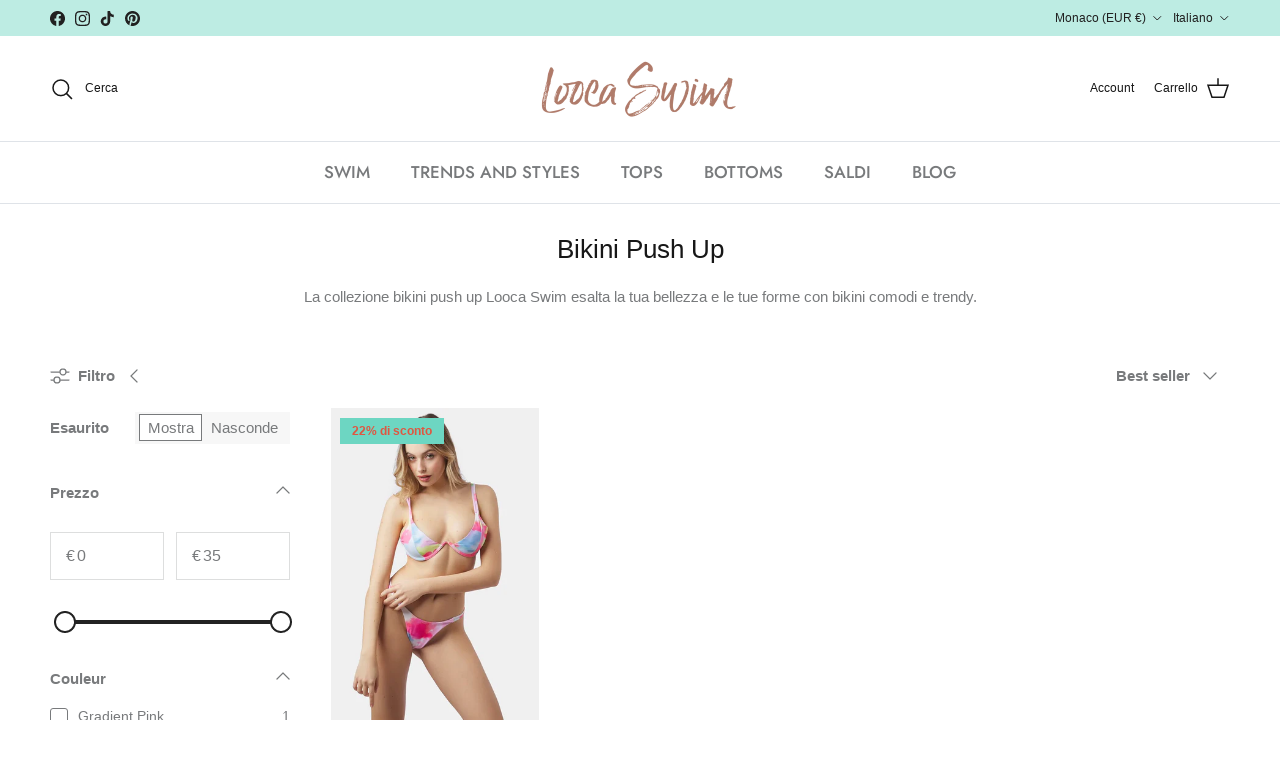

--- FILE ---
content_type: text/html; charset=utf-8
request_url: https://www.loocaswim.com/it-mc/collections/push-up
body_size: 57216
content:
<!doctype html>
<html class="no-js" lang="it" dir="ltr">
<head>
	<script id="pandectes-rules">   /* PANDECTES-GDPR: DO NOT MODIFY AUTO GENERATED CODE OF THIS SCRIPT */      window.PandectesSettings = {"store":{"id":59424473276,"plan":"basic","theme":"Copia aggiornata di Symmetry TH-17/11/2021","primaryLocale":"en","adminMode":false,"headless":false,"storefrontRootDomain":"","checkoutRootDomain":"","storefrontAccessToken":""},"tsPublished":1715934255,"declaration":{"showPurpose":false,"showProvider":false,"showDateGenerated":false},"language":{"languageMode":"Single","fallbackLanguage":"en","languageDetection":"browser","languagesSupported":[]},"texts":{"managed":{"headerText":{"en":"We respect your privacy"},"consentText":{"en":"This website uses cookies to ensure you get the best experience."},"dismissButtonText":{"en":"Ok"},"linkText":{"en":"Learn more"},"imprintText":{"en":"Imprint"},"preferencesButtonText":{"en":"Preferences"},"allowButtonText":{"en":"Accept"},"denyButtonText":{"en":"Decline"},"leaveSiteButtonText":{"en":"Leave this site"},"cookiePolicyText":{"en":"Cookie policy"},"preferencesPopupTitleText":{"en":"Manage consent preferences"},"preferencesPopupIntroText":{"en":"We use cookies to optimize website functionality, analyze the performance, and provide personalized experience to you. Some cookies are essential to make the website operate and function correctly. Those cookies cannot be disabled. In this window you can manage your preference of cookies."},"preferencesPopupCloseButtonText":{"en":"Close"},"preferencesPopupAcceptAllButtonText":{"en":"Accept all"},"preferencesPopupRejectAllButtonText":{"en":"Reject all"},"preferencesPopupSaveButtonText":{"en":"Save preferences"},"accessSectionTitleText":{"en":"Data portability"},"accessSectionParagraphText":{"en":"You have the right to request access to your data at any time."},"rectificationSectionTitleText":{"en":"Data Rectification"},"rectificationSectionParagraphText":{"en":"You have the right to request your data to be updated whenever you think it is appropriate."},"erasureSectionTitleText":{"en":"Right to be forgotten"},"erasureSectionParagraphText":{"en":"You have the right to ask all your data to be erased. After that, you will no longer be able to access your account."},"declIntroText":{"en":"We use cookies to optimize website functionality, analyze the performance, and provide personalized experience to you. Some cookies are essential to make the website operate and function correctly. Those cookies cannot be disabled. In this window you can manage your preference of cookies."}},"categories":{"strictlyNecessaryCookiesTitleText":{"en":"Strictly necessary cookies"},"functionalityCookiesTitleText":{"en":"Functional cookies"},"performanceCookiesTitleText":{"en":"Performance cookies"},"targetingCookiesTitleText":{"en":"Targeting cookies"},"unclassifiedCookiesTitleText":{"en":"Unclassified cookies"},"strictlyNecessaryCookiesDescriptionText":{"en":"These cookies are essential in order to enable you to move around the website and use its features, such as accessing secure areas of the website. The website cannot function properly without these cookies."},"functionalityCookiesDescriptionText":{"en":"These cookies enable the site to provide enhanced functionality and personalisation. They may be set by us or by third party providers whose services we have added to our pages. If you do not allow these cookies then some or all of these services may not function properly."},"performanceCookiesDescriptionText":{"en":"These cookies enable us to monitor and improve the performance of our website. For example, they allow us to count visits, identify traffic sources and see which parts of the site are most popular."},"targetingCookiesDescriptionText":{"en":"These cookies may be set through our site by our advertising partners. They may be used by those companies to build a profile of your interests and show you relevant adverts on other sites.    They do not store directly personal information, but are based on uniquely identifying your browser and internet device. If you do not allow these cookies, you will experience less targeted advertising."},"unclassifiedCookiesDescriptionText":{"en":"Unclassified cookies are cookies that we are in the process of classifying, together with the providers of individual cookies."}},"auto":{"declName":{"en":"Name"},"declPath":{"en":"Path"},"declType":{"en":"Type"},"declDomain":{"en":"Domain"},"declPurpose":{"en":"Purpose"},"declProvider":{"en":"Provider"},"declRetention":{"en":"Retention"},"declFirstParty":{"en":"First-party"},"declThirdParty":{"en":"Third-party"},"declSeconds":{"en":"seconds"},"declMinutes":{"en":"minutes"},"declHours":{"en":"hours"},"declDays":{"en":"days"},"declMonths":{"en":"months"},"declYears":{"en":"years"},"declSession":{"en":"Session"},"cookiesDetailsText":{"en":"Cookies details"},"preferencesPopupAlwaysAllowedText":{"en":"Always allowed"},"submitButton":{"en":"Submit"},"submittingButton":{"en":"Submitting..."},"cancelButton":{"en":"Cancel"},"guestsSupportInfoText":{"en":"Please login with your customer account to further proceed."},"guestsSupportEmailPlaceholder":{"en":"E-mail address"},"guestsSupportEmailValidationError":{"en":"Email is not valid"},"guestsSupportEmailSuccessTitle":{"en":"Thank you for your request"},"guestsSupportEmailFailureTitle":{"en":"A problem occurred"},"guestsSupportEmailSuccessMessage":{"en":"If you are registered as a customer of this store, you will soon receive an email with instructions on how to proceed."},"guestsSupportEmailFailureMessage":{"en":"Your request was not submitted. Please try again and if problem persists, contact store owner for assistance."},"confirmationSuccessTitle":{"en":"Your request is verified"},"confirmationFailureTitle":{"en":"A problem occurred"},"confirmationSuccessMessage":{"en":"We will soon get back to you as to your request."},"confirmationFailureMessage":{"en":"Your request was not verified. Please try again and if problem persists, contact store owner for assistance"},"consentSectionTitleText":{"en":"Your cookie consent"},"consentSectionNoConsentText":{"en":"You have not consented to the cookies policy of this website."},"consentSectionConsentedText":{"en":"You consented to the cookies policy of this website on"},"consentStatus":{"en":"Consent preference"},"consentDate":{"en":"Consent date"},"consentId":{"en":"Consent ID"},"consentSectionChangeConsentActionText":{"en":"Change consent preference"},"accessSectionGDPRRequestsActionText":{"en":"Data subject requests"},"accessSectionAccountInfoActionText":{"en":"Personal data"},"accessSectionOrdersRecordsActionText":{"en":"Orders"},"accessSectionDownloadReportActionText":{"en":"Request export"},"rectificationCommentPlaceholder":{"en":"Describe what you want to be updated"},"rectificationCommentValidationError":{"en":"Comment is required"},"rectificationSectionEditAccountActionText":{"en":"Request an update"},"erasureSectionRequestDeletionActionText":{"en":"Request personal data deletion"}}},"library":{"previewMode":false,"fadeInTimeout":0,"defaultBlocked":0,"showLink":true,"showImprintLink":false,"enabled":true,"cookie":{"name":"_pandectes_gdpr","expiryDays":365,"secure":true},"dismissOnScroll":false,"dismissOnWindowClick":false,"dismissOnTimeout":false,"palette":{"popup":{"background":"#000000","backgroundForCalculations":{"a":1,"b":0,"g":0,"r":0},"text":"#FFFFFF"},"button":{"background":"#F1D600","backgroundForCalculations":{"a":1,"b":0,"g":214,"r":241},"text":"#000000","textForCalculation":{"a":1,"b":0,"g":0,"r":0},"border":"transparent"}},"content":{"href":"https://www.loocaswim.com/policies/privacy-policy","close":"&#10005;","target":"","logo":""},"window":"<div role=\"dialog\" aria-live=\"polite\" aria-label=\"cookieconsent\" aria-describedby=\"cookieconsent:desc\" id=\"pandectes-banner\" class=\"cc-window-wrapper \"><div class=\"pd-cookie-banner-window cc-window {{classes}}\"><!--googleoff: all-->{{children}}<!--googleon: all--></div></div>","compliance":{"info":"<div class=\"cc-compliance cc-highlight\">{{dismiss}}</div>"},"type":"info","layouts":{"basic":"{{messagelink}}{{compliance}}{{close}}"},"position":"top","theme":"edgeless","revokable":false,"animateRevokable":false,"static":true,"autoAttach":true,"hasTransition":true,"blacklistPage":[""]},"geolocation":{"brOnly":false,"caOnly":false,"euOnly":false},"dsr":{"guestsSupport":false,"accessSectionDownloadReportAuto":false},"banner":{"resetTs":1642004174,"extraCss":"        .cc-banner-logo {max-width: 24em!important;}    @media(min-width: 768px) {.cc-window.cc-floating{max-width: 24em!important;width: 24em!important;}}    .cc-message, .pd-cookie-banner-window .cc-header, .cc-logo {text-align: left}    .cc-window-wrapper{z-index: 1000;}    .cc-window{z-index: 1000;font-family: inherit;}    .pd-cookie-banner-window .cc-header{font-family: inherit;}    .pd-cp-ui{font-family: inherit; background-color: #000000;color:#FFFFFF;}    button.pd-cp-btn, a.pd-cp-btn{background-color:#F1D600;color:#000000!important;}    input + .pd-cp-preferences-slider{background-color: rgba(255, 255, 255, 0.3)}    .pd-cp-scrolling-section::-webkit-scrollbar{background-color: rgba(255, 255, 255, 0.3)}    input:checked + .pd-cp-preferences-slider{background-color: rgba(255, 255, 255, 1)}    .pd-cp-scrolling-section::-webkit-scrollbar-thumb {background-color: rgba(255, 255, 255, 1)}    .pd-cp-ui-close{color:#FFFFFF;}    .pd-cp-preferences-slider:before{background-color: #000000}    .pd-cp-title:before {border-color: #FFFFFF!important}    .pd-cp-preferences-slider{background-color:#FFFFFF}    .pd-cp-toggle{color:#FFFFFF!important}    @media(max-width:699px) {.pd-cp-ui-close-top svg {fill: #FFFFFF}}    .pd-cp-toggle:hover,.pd-cp-toggle:visited,.pd-cp-toggle:active{color:#FFFFFF!important}    .pd-cookie-banner-window {}  ","customJavascript":null,"showPoweredBy":false,"hybridStrict":false,"cookiesBlockedByDefault":"0","isActive":true,"cookieIcon":false,"blockBots":false,"showCookiesDetails":false,"hasTransition":true,"blockingPage":false,"showOnlyLandingPage":false,"leaveSiteUrl":"https://www.google.com","linkRespectStoreLang":false},"cookies":{"0":[{"name":"_shopify_m","domain":".loocaswim.com","path":"/","provider":"Shopify","firstParty":false,"retention":"1 year(s)","expires":1,"unit":"declYears","purpose":{"en":"Used for managing customer privacy settings."}},{"name":"_shopify_tw","domain":".loocaswim.com","path":"/","provider":"Shopify","firstParty":false,"retention":"1 year(s)","expires":1,"unit":"declYears","purpose":{"en":"Used for managing customer privacy settings."}},{"name":"_tracking_consent","domain":".loocaswim.com","path":"/","provider":"Shopify","firstParty":false,"retention":"1 year(s)","expires":1,"unit":"declYears","purpose":{"en":"Tracking preferences."}},{"name":"_shopify_tm","domain":".loocaswim.com","path":"/","provider":"Shopify","firstParty":false,"retention":"1 year(s)","expires":1,"unit":"declYears","purpose":{"en":"Used for managing customer privacy settings."}},{"name":"cart_currency","domain":"www.loocaswim.com","path":"/","provider":"Shopify","firstParty":true,"retention":"1 year(s)","expires":1,"unit":"declYears","purpose":{"en":"The cookie is necessary for the secure checkout and payment function on the website. This function is provided by shopify.com."}},{"name":"_secure_session_id","domain":"www.loocaswim.com","path":"/","provider":"Shopify","firstParty":true,"retention":"1 year(s)","expires":1,"unit":"declYears","purpose":{"en":"Used in connection with navigation through a storefront."}}],"1":[{"name":"soundest-views","domain":".loocaswim.com","path":"/","provider":"Omnisend","firstParty":false,"retention":"Session","expires":1,"unit":"declDays","purpose":{"en":""}},{"name":"shopify_pay_redirect","domain":"www.loocaswim.com","path":"/","provider":"Shopify","firstParty":true,"retention":"1 year(s)","expires":1,"unit":"declYears","purpose":{"en":"The cookie is necessary for the secure checkout and payment function on the website. This function is provided by shopify.com."}},{"name":"secure_customer_sig","domain":"www.loocaswim.com","path":"/","provider":"Shopify","firstParty":true,"retention":"1 year(s)","expires":1,"unit":"declYears","purpose":{"en":""}}],"2":[{"name":"_ga","domain":".loocaswim.com","path":"/","provider":"Google","firstParty":false,"retention":"1 year(s)","expires":1,"unit":"declYears","purpose":{"en":"Cookie is set by Google Analytics with unknown functionality"}},{"name":"_gat","domain":".loocaswim.com","path":"/","provider":"Google","firstParty":false,"retention":"1 year(s)","expires":1,"unit":"declYears","purpose":{"en":"Cookie is placed by Google Analytics to filter requests from bots."}},{"name":"_shopify_sa_p","domain":".loocaswim.com","path":"/","provider":"Shopify","firstParty":false,"retention":"1 year(s)","expires":1,"unit":"declYears","purpose":{"en":"Shopify analytics relating to marketing & referrals."}},{"name":"_orig_referrer","domain":".loocaswim.com","path":"/","provider":"Shopify","firstParty":false,"retention":"1 year(s)","expires":1,"unit":"declYears","purpose":{"en":"Tracks landing pages."}},{"name":"_s","domain":".loocaswim.com","path":"/","provider":"Shopify","firstParty":false,"retention":"1 year(s)","expires":1,"unit":"declYears","purpose":{"en":"Shopify analytics."}},{"name":"_landing_page","domain":".loocaswim.com","path":"/","provider":"Shopify","firstParty":false,"retention":"1 year(s)","expires":1,"unit":"declYears","purpose":{"en":"Tracks landing pages."}},{"name":"_shopify_s","domain":".loocaswim.com","path":"/","provider":"Shopify","firstParty":false,"retention":"1 year(s)","expires":1,"unit":"declYears","purpose":{"en":"Shopify analytics."}},{"name":"_gid","domain":".loocaswim.com","path":"/","provider":"Google","firstParty":false,"retention":"1 year(s)","expires":1,"unit":"declYears","purpose":{"en":"Cookie is placed by Google Analytics to count and track pageviews."}},{"name":"_shopify_y","domain":".loocaswim.com","path":"/","provider":"Shopify","firstParty":false,"retention":"1 year(s)","expires":1,"unit":"declYears","purpose":{"en":"Shopify analytics."}},{"name":"_y","domain":".loocaswim.com","path":"/","provider":"Shopify","firstParty":false,"retention":"1 year(s)","expires":1,"unit":"declYears","purpose":{"en":"Shopify analytics."}},{"name":"_shopify_sa_t","domain":".loocaswim.com","path":"/","provider":"Shopify","firstParty":false,"retention":"1 year(s)","expires":1,"unit":"declYears","purpose":{"en":"Shopify analytics relating to marketing & referrals."}}],"4":[{"name":"_pin_unauth","domain":".loocaswim.com","path":"/","provider":"Pinterest","firstParty":false,"retention":"1 year(s)","expires":1,"unit":"declYears","purpose":{"en":""}},{"name":"omnisendSessionID","domain":".loocaswim.com","path":"/","provider":"Omnisend","firstParty":false,"retention":"1 year(s)","expires":1,"unit":"declYears","purpose":{"en":""}},{"name":"soundestID","domain":".loocaswim.com","path":"/","provider":"Omnisend","firstParty":false,"retention":"Session","expires":1,"unit":"declDays","purpose":{"en":""}},{"name":"_gcl_au","domain":".loocaswim.com","path":"/","provider":"Google","firstParty":false,"retention":"1 year(s)","expires":1,"unit":"declYears","purpose":{"en":"Cookie is placed by Google Tag Manager to track conversions."}},{"name":"_fbp","domain":".loocaswim.com","path":"/","provider":"Facebook","firstParty":false,"retention":"1 year(s)","expires":1,"unit":"declYears","purpose":{"en":"Cookie is placed by Facebook to track visits across websites."}},{"name":"omnisendAnonymousID","domain":".loocaswim.com","path":"/","provider":"Omnisend","firstParty":false,"retention":"1 year(s)","expires":1,"unit":"declYears","purpose":{"en":"This cookie is used to identify a session of an anonymous contact or a contact."}}],"8":[{"name":"_privy_A332CBF03981262EE472A1FD","domain":".loocaswim.com","path":"/","provider":"Unknown","firstParty":false,"retention":"1 year(s)","expires":1,"unit":"declYears","purpose":{"en":""}},{"name":"localization","domain":"www.loocaswim.com","path":"/","provider":"Unknown","firstParty":true,"retention":"1 year(s)","expires":1,"unit":"declYears","purpose":{"en":""}}]},"blocker":{"isActive":true,"googleConsentMode":{"isActive":false,"adStorageCategory":4,"analyticsStorageCategory":2,"personalizationStorageCategory":8,"functionalityStorageCategory":8,"securityStorageCategory":8,"redactData":false},"facebookPixel":{"id":"","isActive":false,"ldu":false},"rakuten":{"isActive":false,"cmp":false,"ccpa":false},"defaultBlocked":0,"patterns":{"whiteList":[],"blackList":{"1":[],"2":[],"4":[],"8":[]},"iframesWhiteList":[],"iframesBlackList":{"1":[],"2":[],"4":[],"8":[]},"beaconsWhiteList":[],"beaconsBlackList":{"1":[],"2":[],"4":[],"8":[]}}}}      !function(){"use strict";window.PandectesRules=window.PandectesRules||{},window.PandectesRules.manualBlacklist={1:[],2:[],4:[]},window.PandectesRules.blacklistedIFrames={1:[],2:[],4:[]},window.PandectesRules.blacklistedCss={1:[],2:[],4:[]},window.PandectesRules.blacklistedBeacons={1:[],2:[],4:[]};var e="javascript/blocked";function t(e){return new RegExp(e.replace(/[/\\.+?$()]/g,"\\$&").replace("*","(.*)"))}var n=function(e){var t=arguments.length>1&&void 0!==arguments[1]?arguments[1]:"log";new URLSearchParams(window.location.search).get("log")&&console[t]("PandectesRules: ".concat(e))};function a(e){var t=document.createElement("script");t.async=!0,t.src=e,document.head.appendChild(t)}function r(e,t){var n=Object.keys(e);if(Object.getOwnPropertySymbols){var a=Object.getOwnPropertySymbols(e);t&&(a=a.filter((function(t){return Object.getOwnPropertyDescriptor(e,t).enumerable}))),n.push.apply(n,a)}return n}function o(e){for(var t=1;t<arguments.length;t++){var n=null!=arguments[t]?arguments[t]:{};t%2?r(Object(n),!0).forEach((function(t){c(e,t,n[t])})):Object.getOwnPropertyDescriptors?Object.defineProperties(e,Object.getOwnPropertyDescriptors(n)):r(Object(n)).forEach((function(t){Object.defineProperty(e,t,Object.getOwnPropertyDescriptor(n,t))}))}return e}function i(e){var t=function(e,t){if("object"!=typeof e||!e)return e;var n=e[Symbol.toPrimitive];if(void 0!==n){var a=n.call(e,t||"default");if("object"!=typeof a)return a;throw new TypeError("@@toPrimitive must return a primitive value.")}return("string"===t?String:Number)(e)}(e,"string");return"symbol"==typeof t?t:String(t)}function s(e){return s="function"==typeof Symbol&&"symbol"==typeof Symbol.iterator?function(e){return typeof e}:function(e){return e&&"function"==typeof Symbol&&e.constructor===Symbol&&e!==Symbol.prototype?"symbol":typeof e},s(e)}function c(e,t,n){return(t=i(t))in e?Object.defineProperty(e,t,{value:n,enumerable:!0,configurable:!0,writable:!0}):e[t]=n,e}function l(e,t){return function(e){if(Array.isArray(e))return e}(e)||function(e,t){var n=null==e?null:"undefined"!=typeof Symbol&&e[Symbol.iterator]||e["@@iterator"];if(null!=n){var a,r,o,i,s=[],c=!0,l=!1;try{if(o=(n=n.call(e)).next,0===t){if(Object(n)!==n)return;c=!1}else for(;!(c=(a=o.call(n)).done)&&(s.push(a.value),s.length!==t);c=!0);}catch(e){l=!0,r=e}finally{try{if(!c&&null!=n.return&&(i=n.return(),Object(i)!==i))return}finally{if(l)throw r}}return s}}(e,t)||d(e,t)||function(){throw new TypeError("Invalid attempt to destructure non-iterable instance.\nIn order to be iterable, non-array objects must have a [Symbol.iterator]() method.")}()}function u(e){return function(e){if(Array.isArray(e))return f(e)}(e)||function(e){if("undefined"!=typeof Symbol&&null!=e[Symbol.iterator]||null!=e["@@iterator"])return Array.from(e)}(e)||d(e)||function(){throw new TypeError("Invalid attempt to spread non-iterable instance.\nIn order to be iterable, non-array objects must have a [Symbol.iterator]() method.")}()}function d(e,t){if(e){if("string"==typeof e)return f(e,t);var n=Object.prototype.toString.call(e).slice(8,-1);return"Object"===n&&e.constructor&&(n=e.constructor.name),"Map"===n||"Set"===n?Array.from(e):"Arguments"===n||/^(?:Ui|I)nt(?:8|16|32)(?:Clamped)?Array$/.test(n)?f(e,t):void 0}}function f(e,t){(null==t||t>e.length)&&(t=e.length);for(var n=0,a=new Array(t);n<t;n++)a[n]=e[n];return a}var p=window.PandectesRulesSettings||window.PandectesSettings,g=!(void 0===window.dataLayer||!Array.isArray(window.dataLayer)||!window.dataLayer.some((function(e){return"pandectes_full_scan"===e.event}))),y=function(){var e,t=arguments.length>0&&void 0!==arguments[0]?arguments[0]:"_pandectes_gdpr",n=("; "+document.cookie).split("; "+t+"=");if(n.length<2)e={};else{var a=n.pop().split(";");e=window.atob(a.shift())}var r=function(e){try{return JSON.parse(e)}catch(e){return!1}}(e);return!1!==r?r:e}(),h=p.banner.isActive,v=p.blocker,w=v.defaultBlocked,m=v.patterns,b=y&&null!==y.preferences&&void 0!==y.preferences?y.preferences:null,k=g?0:h?null===b?w:b:0,_={1:0==(1&k),2:0==(2&k),4:0==(4&k)},L=m.blackList,S=m.whiteList,C=m.iframesBlackList,P=m.iframesWhiteList,A=m.beaconsBlackList,O=m.beaconsWhiteList,j={blackList:[],whiteList:[],iframesBlackList:{1:[],2:[],4:[],8:[]},iframesWhiteList:[],beaconsBlackList:{1:[],2:[],4:[],8:[]},beaconsWhiteList:[]};[1,2,4].map((function(e){var n;_[e]||((n=j.blackList).push.apply(n,u(L[e].length?L[e].map(t):[])),j.iframesBlackList[e]=C[e].length?C[e].map(t):[],j.beaconsBlackList[e]=A[e].length?A[e].map(t):[])})),j.whiteList=S.length?S.map(t):[],j.iframesWhiteList=P.length?P.map(t):[],j.beaconsWhiteList=O.length?O.map(t):[];var E={scripts:[],iframes:{1:[],2:[],4:[]},beacons:{1:[],2:[],4:[]},css:{1:[],2:[],4:[]}},B=function(t,n){return t&&(!n||n!==e)&&(!j.blackList||j.blackList.some((function(e){return e.test(t)})))&&(!j.whiteList||j.whiteList.every((function(e){return!e.test(t)})))},I=function(e){var t=e.getAttribute("src");return j.blackList&&j.blackList.every((function(e){return!e.test(t)}))||j.whiteList&&j.whiteList.some((function(e){return e.test(t)}))},R=function(e,t){var n=j.iframesBlackList[t],a=j.iframesWhiteList;return e&&(!n||n.some((function(t){return t.test(e)})))&&(!a||a.every((function(t){return!t.test(e)})))},T=function(e,t){var n=j.beaconsBlackList[t],a=j.beaconsWhiteList;return e&&(!n||n.some((function(t){return t.test(e)})))&&(!a||a.every((function(t){return!t.test(e)})))},N=new MutationObserver((function(e){for(var t=0;t<e.length;t++)for(var n=e[t].addedNodes,a=0;a<n.length;a++){var r=n[a],o=r.dataset&&r.dataset.cookiecategory;if(1===r.nodeType&&"LINK"===r.tagName){var i=r.dataset&&r.dataset.href;if(i&&o)switch(o){case"functionality":case"C0001":E.css[1].push(i);break;case"performance":case"C0002":E.css[2].push(i);break;case"targeting":case"C0003":E.css[4].push(i)}}}})),x=new MutationObserver((function(t){for(var n=0;n<t.length;n++)for(var a=t[n].addedNodes,r=function(){var t=a[o],n=t.src||t.dataset&&t.dataset.src,r=t.dataset&&t.dataset.cookiecategory;if(1===t.nodeType&&"IFRAME"===t.tagName){if(n){var i=!1;R(n,1)||"functionality"===r||"C0001"===r?(i=!0,E.iframes[1].push(n)):R(n,2)||"performance"===r||"C0002"===r?(i=!0,E.iframes[2].push(n)):(R(n,4)||"targeting"===r||"C0003"===r)&&(i=!0,E.iframes[4].push(n)),i&&(t.removeAttribute("src"),t.setAttribute("data-src",n))}}else if(1===t.nodeType&&"IMG"===t.tagName){if(n){var s=!1;T(n,1)?(s=!0,E.beacons[1].push(n)):T(n,2)?(s=!0,E.beacons[2].push(n)):T(n,4)&&(s=!0,E.beacons[4].push(n)),s&&(t.removeAttribute("src"),t.setAttribute("data-src",n))}}else if(1===t.nodeType&&"LINK"===t.tagName){var c=t.dataset&&t.dataset.href;if(c&&r)switch(r){case"functionality":case"C0001":E.css[1].push(c);break;case"performance":case"C0002":E.css[2].push(c);break;case"targeting":case"C0003":E.css[4].push(c)}}else if(1===t.nodeType&&"SCRIPT"===t.tagName){var l=t.type,u=!1;if(B(n,l))u=!0;else if(n&&r)switch(r){case"functionality":case"C0001":u=!0,window.PandectesRules.manualBlacklist[1].push(n);break;case"performance":case"C0002":u=!0,window.PandectesRules.manualBlacklist[2].push(n);break;case"targeting":case"C0003":u=!0,window.PandectesRules.manualBlacklist[4].push(n)}if(u){E.scripts.push([t,l]),t.type=e;t.addEventListener("beforescriptexecute",(function n(a){t.getAttribute("type")===e&&a.preventDefault(),t.removeEventListener("beforescriptexecute",n)})),t.parentElement&&t.parentElement.removeChild(t)}}},o=0;o<a.length;o++)r()})),D=document.createElement,M={src:Object.getOwnPropertyDescriptor(HTMLScriptElement.prototype,"src"),type:Object.getOwnPropertyDescriptor(HTMLScriptElement.prototype,"type")};window.PandectesRules.unblockCss=function(e){var t=E.css[e]||[];t.length&&n("Unblocking CSS for ".concat(e)),t.forEach((function(e){var t=document.querySelector('link[data-href^="'.concat(e,'"]'));t.removeAttribute("data-href"),t.href=e})),E.css[e]=[]},window.PandectesRules.unblockIFrames=function(e){var t=E.iframes[e]||[];t.length&&n("Unblocking IFrames for ".concat(e)),j.iframesBlackList[e]=[],t.forEach((function(e){var t=document.querySelector('iframe[data-src^="'.concat(e,'"]'));t.removeAttribute("data-src"),t.src=e})),E.iframes[e]=[]},window.PandectesRules.unblockBeacons=function(e){var t=E.beacons[e]||[];t.length&&n("Unblocking Beacons for ".concat(e)),j.beaconsBlackList[e]=[],t.forEach((function(e){var t=document.querySelector('img[data-src^="'.concat(e,'"]'));t.removeAttribute("data-src"),t.src=e})),E.beacons[e]=[]},window.PandectesRules.unblockInlineScripts=function(e){var t=1===e?"functionality":2===e?"performance":"targeting";document.querySelectorAll('script[type="javascript/blocked"][data-cookiecategory="'.concat(t,'"]')).forEach((function(e){var t=e.textContent;e.parentNode.removeChild(e);var n=document.createElement("script");n.type="text/javascript",n.textContent=t,document.body.appendChild(n)}))},window.PandectesRules.unblock=function(a){a.length<1?(j.blackList=[],j.whiteList=[],j.iframesBlackList=[],j.iframesWhiteList=[]):(j.blackList&&(j.blackList=j.blackList.filter((function(e){return a.every((function(t){return"string"==typeof t?!e.test(t):t instanceof RegExp?e.toString()!==t.toString():void 0}))}))),j.whiteList&&(j.whiteList=[].concat(u(j.whiteList),u(a.map((function(e){if("string"==typeof e){var n=".*"+t(e)+".*";if(j.whiteList.every((function(e){return e.toString()!==n.toString()})))return new RegExp(n)}else if(e instanceof RegExp&&j.whiteList.every((function(t){return t.toString()!==e.toString()})))return e;return null})).filter(Boolean)))));for(var r=document.querySelectorAll('script[type="'.concat(e,'"]')),o=0;o<r.length;o++){var i=r[o];I(i)&&(E.scripts.push([i,"application/javascript"]),i.parentElement.removeChild(i))}var s=0;u(E.scripts).forEach((function(e,t){var n=l(e,2),a=n[0],r=n[1];if(I(a)){for(var o=document.createElement("script"),i=0;i<a.attributes.length;i++){var c=a.attributes[i];"src"!==c.name&&"type"!==c.name&&o.setAttribute(c.name,a.attributes[i].value)}o.setAttribute("src",a.src),o.setAttribute("type",r||"application/javascript"),document.head.appendChild(o),E.scripts.splice(t-s,1),s++}})),0==j.blackList.length&&0===j.iframesBlackList[1].length&&0===j.iframesBlackList[2].length&&0===j.iframesBlackList[4].length&&0===j.beaconsBlackList[1].length&&0===j.beaconsBlackList[2].length&&0===j.beaconsBlackList[4].length&&(n("Disconnecting observers"),x.disconnect(),N.disconnect())};var z,W,F=p.store.adminMode,U=p.banner.isActive,q=p.blocker,J=q.defaultBlocked;U&&(z=function(){!function(){var e=window.Shopify.trackingConsent;if(!1!==e.shouldShowBanner()||null!==b||7!==J)try{var t=F&&!(window.Shopify&&window.Shopify.AdminBarInjector),a={preferences:0==(1&k)||g||t,analytics:0==(2&k)||g||t,marketing:0==(4&k)||g||t};e.firstPartyMarketingAllowed()===a.marketing&&e.analyticsProcessingAllowed()===a.analytics&&e.preferencesProcessingAllowed()===a.preferences||(a.sale_of_data=a.marketing,e.setTrackingConsent(a,(function(e){e&&e.error?n("Shopify.customerPrivacy API - failed to setTrackingConsent"):n("setTrackingConsent(".concat(JSON.stringify(a),")"))})))}catch(e){n("Shopify.customerPrivacy API - exception")}}(),function(){var e=window.Shopify.trackingConsent,t=e.currentVisitorConsent();if(q.gpcIsActive&&"CCPA"===e.getRegulation()&&"no"===t.gpc&&"yes"!==t.sale_of_data){var a={sale_of_data:!1};e.setTrackingConsent(a,(function(e){e&&e.error?n("Shopify.customerPrivacy API - failed to setTrackingConsent({".concat(JSON.stringify(a),")")):n("setTrackingConsent(".concat(JSON.stringify(a),")"))}))}}()},W=null,window.Shopify&&window.Shopify.loadFeatures&&window.Shopify.trackingConsent?z():W=setInterval((function(){window.Shopify&&window.Shopify.loadFeatures&&(clearInterval(W),window.Shopify.loadFeatures([{name:"consent-tracking-api",version:"0.1"}],(function(e){e?n("Shopify.customerPrivacy API - failed to load"):(n("shouldShowBanner() -> ".concat(window.Shopify.trackingConsent.shouldShowBanner()," | saleOfDataRegion() -> ").concat(window.Shopify.trackingConsent.saleOfDataRegion())),z())})))}),10));var G=p.banner.isActive,H=p.blocker.googleConsentMode,$=H.isActive,K=H.customEvent,V=H.id,Q=void 0===V?"":V,X=H.analyticsId,Y=void 0===X?"":X,Z=H.adwordsId,ee=void 0===Z?"":Z,te=H.redactData,ne=H.urlPassthrough,ae=H.adStorageCategory,re=H.analyticsStorageCategory,oe=H.functionalityStorageCategory,ie=H.personalizationStorageCategory,se=H.securityStorageCategory,ce=H.dataLayerProperty,le=void 0===ce?"dataLayer":ce,ue=H.waitForUpdate,de=void 0===ue?0:ue,fe=H.useNativeChannel,pe=void 0!==fe&&fe;function ge(){window[le].push(arguments)}window[le]=window[le]||[];var ye,he,ve={hasInitialized:!1,useNativeChannel:!1,ads_data_redaction:!1,url_passthrough:!1,data_layer_property:"dataLayer",storage:{ad_storage:"granted",ad_user_data:"granted",ad_personalization:"granted",analytics_storage:"granted",functionality_storage:"granted",personalization_storage:"granted",security_storage:"granted"}};if(G&&$){var we=0==(k&ae)?"granted":"denied",me=0==(k&re)?"granted":"denied",be=0==(k&oe)?"granted":"denied",ke=0==(k&ie)?"granted":"denied",_e=0==(k&se)?"granted":"denied";ve.hasInitialized=!0,ve.useNativeChannel=pe,ve.ads_data_redaction="denied"===we&&te,ve.url_passthrough=ne,ve.storage.ad_storage=we,ve.storage.ad_user_data=we,ve.storage.ad_personalization=we,ve.storage.analytics_storage=me,ve.storage.functionality_storage=be,ve.storage.personalization_storage=ke,ve.storage.security_storage=_e,de&&(ve.storage.wait_for_update="denied"===me||"denied"===we?de:0),ve.data_layer_property=le||"dataLayer",ve.ads_data_redaction&&ge("set","ads_data_redaction",ve.ads_data_redaction),ve.url_passthrough&&ge("set","url_passthrough",ve.url_passthrough),ve.useNativeChannel&&(window[le].push=function(){for(var e=arguments.length,t=new Array(e),n=0;n<e;n++)t[n]=arguments[n];if(t&&t[0]){var a=t[0][0],r=t[0][1],o=t[0][2],i=o&&"object"===s(o)&&4===Object.values(o).length&&o.ad_storage&&o.analytics_storage&&o.ad_user_data&&o.ad_personalization;if("consent"===a&&i)if("default"===r)o.functionality_storage=ve.storage.functionality_storage,o.personalization_storage=ve.storage.personalization_storage,o.security_storage="granted",ve.storage.wait_for_update&&(o.wait_for_update=ve.storage.wait_for_update);else if("update"===r){try{var c=window.Shopify.customerPrivacy.preferencesProcessingAllowed()?"granted":"denied";o.functionality_storage=c,o.personalization_storage=c}catch(e){}o.security_storage="granted"}}return Array.prototype.push.apply(this,t)}),function(){ge("consent","default",ve.storage),!1===pe?console.log("Pandectes: Google Consent Mode (av2)"):console.log("Pandectes: Google Consent Mode (av2nc)");(Q.length||Y.length||ee.length)&&(window[ve.data_layer_property].push({"pandectes.start":(new Date).getTime(),event:"pandectes-rules.min.js"}),(Y.length||ee.length)&&ge("js",new Date));var e="https://www.googletagmanager.com";if(Q.length){var t=Q.split(",");window[ve.data_layer_property].push({"gtm.start":(new Date).getTime(),event:"gtm.js"});for(var n=0;n<t.length;n++){var r="dataLayer"!==ve.data_layer_property?"&l=".concat(ve.data_layer_property):"";a("".concat(e,"/gtm.js?id=").concat(t[n].trim()).concat(r))}}if(Y.length)for(var o=Y.split(","),i=0;i<o.length;i++){var s=o[i].trim();s.length&&(a("".concat(e,"/gtag/js?id=").concat(s)),ge("config",s,{send_page_view:!1}))}if(ee.length)for(var c=ee.split(","),l=0;l<c.length;l++){var u=c[l].trim();u.length&&(a("".concat(e,"/gtag/js?id=").concat(u)),ge("config",u,{allow_enhanced_conversions:!0}))}}()}G&&K&&(he=7===(ye=k)?"deny":0===ye?"allow":"mixed",window[le].push({event:"Pandectes_Consent_Update",pandectes_status:he,pandectes_categories:{C0000:"allow",C0001:_[1]?"allow":"deny",C0002:_[2]?"allow":"deny",C0003:_[4]?"allow":"deny"}}));var Le=p.blocker,Se=Le.klaviyoIsActive,Ce=Le.googleConsentMode.adStorageCategory;Se&&window.addEventListener("PandectesEvent_OnConsent",(function(e){var t=e.detail.preferences;if(null!=t){var n=0==(t&Ce)?"granted":"denied";void 0!==window.klaviyo&&window.klaviyo.isIdentified()&&window.klaviyo.push(["identify",{ad_personalization:n,ad_user_data:n}])}})),p.banner.revokableTrigger&&window.addEventListener("PandectesEvent_OnInitialize",(function(){document.querySelectorAll('[href*="#reopenBanner"]').forEach((function(e){e.onclick=function(e){e.preventDefault(),window.Pandectes.fn.revokeConsent()}}))})),window.PandectesRules.gcm=ve;var Pe=p.banner.isActive,Ae=p.blocker.isActive;n("Prefs: ".concat(k," | Banner: ").concat(Pe?"on":"off"," | Blocker: ").concat(Ae?"on":"off"));var Oe=null===b&&/\/checkouts\//.test(window.location.pathname);Pe&&0!==k&&!1===g&&Ae&&!Oe&&(n("Blocker will execute"),document.createElement=function(){for(var t=arguments.length,n=new Array(t),a=0;a<t;a++)n[a]=arguments[a];if("script"!==n[0].toLowerCase())return D.bind?D.bind(document).apply(void 0,n):D;var r=D.bind(document).apply(void 0,n);try{Object.defineProperties(r,{src:o(o({},M.src),{},{set:function(t){B(t,r.type)&&M.type.set.call(this,e),M.src.set.call(this,t)}}),type:o(o({},M.type),{},{get:function(){var t=M.type.get.call(this);return t===e||B(this.src,t)?null:t},set:function(t){var n=B(r.src,r.type)?e:t;M.type.set.call(this,n)}})}),r.setAttribute=function(t,n){if("type"===t){var a=B(r.src,r.type)?e:n;M.type.set.call(r,a)}else"src"===t?(B(n,r.type)&&M.type.set.call(r,e),M.src.set.call(r,n)):HTMLScriptElement.prototype.setAttribute.call(r,t,n)}}catch(e){console.warn("Pandectes: unable to prevent script execution for script src ",r.src,".\n",'A likely cause would be because you are using a third-party browser extension that monkey patches the "document.createElement" function.')}return r},x.observe(document.documentElement,{childList:!0,subtree:!0}),N.observe(document.documentElement,{childList:!0,subtree:!0}))}();
</script>
<meta charset="utf-8">
<meta name="viewport" content="width=device-width,initial-scale=1">
<title>Bikini Push Up &ndash; www.loocaswim.com</title><link rel="canonical" href="https://www.loocaswim.com/it-mc/collections/push-up"><link rel="icon" href="//www.loocaswim.com/cdn/shop/files/new.looca.brown.fav.png?crop=center&height=48&v=1653505916&width=48" type="image/png">
  <link rel="apple-touch-icon" href="//www.loocaswim.com/cdn/shop/files/new.looca.brown.fav.png?crop=center&height=180&v=1653505916&width=180"><meta name="description" content="La collezione bikini push up Looca Swim esalta la tua bellezza e le tue forme con bikini comodi e trendy. Acquista la collezione bikini push up 2022 online su Loocaswim.com con spedizione gratuita in Italia ed Europa."><meta property="og:site_name" content="www.loocaswim.com">
<meta property="og:url" content="https://www.loocaswim.com/it-mc/collections/push-up">
<meta property="og:title" content="Bikini Push Up">
<meta property="og:type" content="product.group">
<meta property="og:description" content="La collezione bikini push up Looca Swim esalta la tua bellezza e le tue forme con bikini comodi e trendy. Acquista la collezione bikini push up 2022 online su Loocaswim.com con spedizione gratuita in Italia ed Europa."><meta property="og:image" content="http://www.loocaswim.com/cdn/shop/collections/push-up-wwwloocaswimcom.jpg?crop=center&height=1200&v=1643829683&width=1200">
  <meta property="og:image:secure_url" content="https://www.loocaswim.com/cdn/shop/collections/push-up-wwwloocaswimcom.jpg?crop=center&height=1200&v=1643829683&width=1200">
  <meta property="og:image:width" content="1800">
  <meta property="og:image:height" content="1059"><meta name="twitter:card" content="summary_large_image">
<meta name="twitter:title" content="Bikini Push Up">
<meta name="twitter:description" content="La collezione bikini push up Looca Swim esalta la tua bellezza e le tue forme con bikini comodi e trendy. Acquista la collezione bikini push up 2022 online su Loocaswim.com con spedizione gratuita in Italia ed Europa.">
<style>@font-face {
  font-family: Jost;
  font-weight: 400;
  font-style: normal;
  font-display: fallback;
  src: url("//www.loocaswim.com/cdn/fonts/jost/jost_n4.d47a1b6347ce4a4c9f437608011273009d91f2b7.woff2") format("woff2"),
       url("//www.loocaswim.com/cdn/fonts/jost/jost_n4.791c46290e672b3f85c3d1c651ef2efa3819eadd.woff") format("woff");
}
@font-face {
  font-family: Jost;
  font-weight: 500;
  font-style: normal;
  font-display: fallback;
  src: url("//www.loocaswim.com/cdn/fonts/jost/jost_n5.7c8497861ffd15f4e1284cd221f14658b0e95d61.woff2") format("woff2"),
       url("//www.loocaswim.com/cdn/fonts/jost/jost_n5.fb6a06896db583cc2df5ba1b30d9c04383119dd9.woff") format("woff");
}
@font-face {
  font-family: Jost;
  font-weight: 600;
  font-style: normal;
  font-display: fallback;
  src: url("//www.loocaswim.com/cdn/fonts/jost/jost_n6.ec1178db7a7515114a2d84e3dd680832b7af8b99.woff2") format("woff2"),
       url("//www.loocaswim.com/cdn/fonts/jost/jost_n6.b1178bb6bdd3979fef38e103a3816f6980aeaff9.woff") format("woff");
}
:root {
  --page-container-width:          1480px;
  --reading-container-width:       720px;
  --divider-opacity:               0.14;
  --gutter-large:                  30px;
  --gutter-desktop:                20px;
  --gutter-mobile:                 16px;
  --section-padding:               50px;
  --larger-section-padding:        80px;
  --larger-section-padding-mobile: 60px;
  --largest-section-padding:       110px;
  --aos-animate-duration:          0.6s;

  --base-font-family:              "system_ui", -apple-system, 'Segoe UI', Roboto, 'Helvetica Neue', 'Noto Sans', 'Liberation Sans', Arial, sans-serif, 'Apple Color Emoji', 'Segoe UI Emoji', 'Segoe UI Symbol', 'Noto Color Emoji';
  --base-font-weight:              400;
  --base-font-style:               normal;
  --heading-font-family:           "system_ui", -apple-system, 'Segoe UI', Roboto, 'Helvetica Neue', 'Noto Sans', 'Liberation Sans', Arial, sans-serif, 'Apple Color Emoji', 'Segoe UI Emoji', 'Segoe UI Symbol', 'Noto Color Emoji';
  --heading-font-weight:           400;
  --heading-font-style:            normal;
  --logo-font-family:              Jost, sans-serif;
  --logo-font-weight:              400;
  --logo-font-style:               normal;
  --nav-font-family:               Jost, sans-serif;
  --nav-font-weight:               500;
  --nav-font-style:                normal;

  --base-text-size:15px;
  --base-line-height:              1.6;
  --input-text-size:16px;
  --smaller-text-size-1:12px;
  --smaller-text-size-2:14px;
  --smaller-text-size-3:12px;
  --smaller-text-size-4:11px;
  --larger-text-size:32px;
  --super-large-text-size:56px;
  --super-large-mobile-text-size:26px;
  --larger-mobile-text-size:26px;
  --logo-text-size:26px;--btn-letter-spacing: 0.08em;
    --btn-text-transform: uppercase;
    --button-text-size: 13px;
    --quickbuy-button-text-size: 13;
    --small-feature-link-font-size: 0.75em;
    --input-btn-padding-top:             1.2em;
    --input-btn-padding-bottom:          1.2em;--heading-text-transform:none;
  --nav-text-size:                      17px;
  --mobile-menu-font-weight:            600;

  --body-bg-color:                      255 255 255;
  --bg-color:                           255 255 255;
  --body-text-color:                    120 122 124;
  --text-color:                         120 122 124;

  --header-text-col:                    #171717;--header-text-hover-col:             var(--main-nav-link-hover-col);--header-bg-col:                     #ffffff;
  --heading-color:                     23 23 23;
  --body-heading-color:                23 23 23;
  --heading-divider-col:               #dfe3e8;

  --logo-col:                          #171717;
  --main-nav-bg:                       #ffffff;
  --main-nav-link-col:                 #787a7c;
  --main-nav-link-hover-col:           #6dd6c2;
  --main-nav-link-featured-col:        #b61d0f;

  --link-color:                        193 100 82;
  --body-link-color:                   193 100 82;

  --btn-bg-color:                        109 214 194;
  --btn-bg-hover-color:                  0 0 0;
  --btn-border-color:                    109 214 194;
  --btn-border-hover-color:              0 0 0;
  --btn-text-color:                      255 255 255;
  --btn-text-hover-color:                255 255 255;--btn-alt-bg-color:                    247 227 224;
  --btn-alt-text-color:                  35 35 35;
  --btn-alt-border-color:                35 35 35;
  --btn-alt-border-hover-color:          35 35 35;--btn-ter-bg-color:                    235 235 235;
  --btn-ter-text-color:                  70 71 72;
  --btn-ter-bg-hover-color:              109 214 194;
  --btn-ter-text-hover-color:            255 255 255;--btn-border-radius: 0;--color-scheme-default:                             #ffffff;
  --color-scheme-default-color:                       255 255 255;
  --color-scheme-default-text-color:                  120 122 124;
  --color-scheme-default-head-color:                  23 23 23;
  --color-scheme-default-link-color:                  193 100 82;
  --color-scheme-default-btn-text-color:              255 255 255;
  --color-scheme-default-btn-text-hover-color:        255 255 255;
  --color-scheme-default-btn-bg-color:                109 214 194;
  --color-scheme-default-btn-bg-hover-color:          0 0 0;
  --color-scheme-default-btn-border-color:            109 214 194;
  --color-scheme-default-btn-border-hover-color:      0 0 0;
  --color-scheme-default-btn-alt-text-color:          35 35 35;
  --color-scheme-default-btn-alt-bg-color:            247 227 224;
  --color-scheme-default-btn-alt-border-color:        35 35 35;
  --color-scheme-default-btn-alt-border-hover-color:  35 35 35;

  --color-scheme-1:                             #bdece3;
  --color-scheme-1-color:                       189 236 227;
  --color-scheme-1-text-color:                  52 52 52;
  --color-scheme-1-head-color:                  52 52 52;
  --color-scheme-1-link-color:                  52 52 52;
  --color-scheme-1-btn-text-color:              255 255 255;
  --color-scheme-1-btn-text-hover-color:        255 255 255;
  --color-scheme-1-btn-bg-color:                35 35 35;
  --color-scheme-1-btn-bg-hover-color:          0 0 0;
  --color-scheme-1-btn-border-color:            35 35 35;
  --color-scheme-1-btn-border-hover-color:      0 0 0;
  --color-scheme-1-btn-alt-text-color:          35 35 35;
  --color-scheme-1-btn-alt-bg-color:            255 255 255;
  --color-scheme-1-btn-alt-border-color:        35 35 35;
  --color-scheme-1-btn-alt-border-hover-color:  35 35 35;

  --color-scheme-2:                             #f2f2f2;
  --color-scheme-2-color:                       242 242 242;
  --color-scheme-2-text-color:                  52 52 52;
  --color-scheme-2-head-color:                  52 52 52;
  --color-scheme-2-link-color:                  52 52 52;
  --color-scheme-2-btn-text-color:              255 255 255;
  --color-scheme-2-btn-text-hover-color:        255 255 255;
  --color-scheme-2-btn-bg-color:                35 35 35;
  --color-scheme-2-btn-bg-hover-color:          0 0 0;
  --color-scheme-2-btn-border-color:            35 35 35;
  --color-scheme-2-btn-border-hover-color:      0 0 0;
  --color-scheme-2-btn-alt-text-color:          35 35 35;
  --color-scheme-2-btn-alt-bg-color:            255 255 255;
  --color-scheme-2-btn-alt-border-color:        35 35 35;
  --color-scheme-2-btn-alt-border-hover-color:  35 35 35;

  /* Shop Pay payment terms */
  --payment-terms-background-color:    #ffffff;--quickbuy-bg: 189 236 227;--body-input-background-color:       rgb(var(--body-bg-color));
  --input-background-color:            rgb(var(--body-bg-color));
  --body-input-text-color:             var(--body-text-color);
  --input-text-color:                  var(--body-text-color);
  --body-input-border-color:           rgb(221, 222, 222);
  --input-border-color:                rgb(221, 222, 222);
  --input-border-color-hover:          rgb(181, 182, 183);
  --input-border-color-active:         rgb(120, 122, 124);

  --swatch-cross-svg:                  url("data:image/svg+xml,%3Csvg xmlns='http://www.w3.org/2000/svg' width='240' height='240' viewBox='0 0 24 24' fill='none' stroke='rgb(221, 222, 222)' stroke-width='0.09' preserveAspectRatio='none' %3E%3Cline x1='24' y1='0' x2='0' y2='24'%3E%3C/line%3E%3C/svg%3E");
  --swatch-cross-hover:                url("data:image/svg+xml,%3Csvg xmlns='http://www.w3.org/2000/svg' width='240' height='240' viewBox='0 0 24 24' fill='none' stroke='rgb(181, 182, 183)' stroke-width='0.09' preserveAspectRatio='none' %3E%3Cline x1='24' y1='0' x2='0' y2='24'%3E%3C/line%3E%3C/svg%3E");
  --swatch-cross-active:               url("data:image/svg+xml,%3Csvg xmlns='http://www.w3.org/2000/svg' width='240' height='240' viewBox='0 0 24 24' fill='none' stroke='rgb(120, 122, 124)' stroke-width='0.09' preserveAspectRatio='none' %3E%3Cline x1='24' y1='0' x2='0' y2='24'%3E%3C/line%3E%3C/svg%3E");

  --footer-divider-col:                #ffffff;
  --footer-text-col:                   103 104 105;
  --footer-heading-col:                33 43 54;
  --footer-bg:                         #bdece3;--product-label-overlay-justify: flex-start;--product-label-overlay-align: flex-start;--product-label-overlay-reduction-text:   #df5641;
  --product-label-overlay-reduction-bg:     #6dd6c2;
  --product-label-overlay-stock-text:       #ffffff;
  --product-label-overlay-stock-bg:         #09728c;
  --product-label-overlay-new-text:         #ffffff;
  --product-label-overlay-new-bg:           #ce6dd6;
  --product-label-overlay-meta-text:        #ffffff;
  --product-label-overlay-meta-bg:          #09728c;
  --product-label-sale-text:                #e53d3d;
  --product-label-sold-text:                #171717;
  --product-label-preorder-text:            #3ea36a;

  --product-block-crop-align:               center;

  
  --product-block-price-align:              flex-start;
  --product-block-price-item-margin-start:  initial;
  --product-block-price-item-margin-end:    .5rem;
  

  --collection-block-image-position:   center center;

  --swatch-picker-image-size:          68px;
  --swatch-crop-align:                 center center;

  --image-overlay-text-color:          255 255 255;--image-overlay-bg:                  rgba(23, 23, 23, 0.12);
  --image-overlay-shadow-start:        rgb(0 0 0 / 0.2);
  --image-overlay-box-opacity:         1.0;.image-overlay--bg-box .text-overlay .text-overlay__text {
      --image-overlay-box-bg: 255 255 255;
      --heading-color: var(--body-heading-color);
      --text-color: var(--body-text-color);
      --link-color: var(--body-link-color);
    }--product-inventory-ok-box-color:            #f2faf0;
  --product-inventory-ok-text-color:           #108043;
  --product-inventory-ok-icon-box-fill-color:  #fff;
  --product-inventory-low-box-color:           #fcf1cd;
  --product-inventory-low-text-color:          #dd9a1a;
  --product-inventory-low-icon-box-fill-color: #fff;
  --product-inventory-low-text-color-channels: 16, 128, 67;
  --product-inventory-ok-text-color-channels:  221, 154, 26;

  --rating-star-color: 128 130 132;
}::selection {
    background: rgb(var(--body-heading-color));
    color: rgb(var(--body-bg-color));
  }
  ::-moz-selection {
    background: rgb(var(--body-heading-color));
    color: rgb(var(--body-bg-color));
  }.use-color-scheme--default {
  --product-label-sale-text:           #e53d3d;
  --product-label-sold-text:           #171717;
  --product-label-preorder-text:       #3ea36a;
  --input-background-color:            rgb(var(--body-bg-color));
  --input-text-color:                  var(--body-input-text-color);
  --input-border-color:                rgb(221, 222, 222);
  --input-border-color-hover:          rgb(181, 182, 183);
  --input-border-color-active:         rgb(120, 122, 124);
}</style>

  <link href="//www.loocaswim.com/cdn/shop/t/9/assets/main.css?v=98332359397807725241712748261" rel="stylesheet" type="text/css" media="all" />
<script>
    document.documentElement.className = document.documentElement.className.replace('no-js', 'js');

    window.theme = {
      info: {
        name: 'Symmetry',
        version: '7.1.2'
      },
      device: {
        hasTouch: window.matchMedia('(any-pointer: coarse)').matches,
        hasHover: window.matchMedia('(hover: hover)').matches
      },
      mediaQueries: {
        md: '(min-width: 768px)',
        productMediaCarouselBreak: '(min-width: 1041px)'
      },
      routes: {
        base: 'https://www.loocaswim.com',
        cart: '/it-mc/cart',
        cartAdd: '/it-mc/cart/add.js',
        cartUpdate: '/it-mc/cart/update.js',
        predictiveSearch: '/it-mc/search/suggest'
      },
      strings: {
        cartTermsConfirmation: "Prima di proseguire devi accettare i termini e le condizioni.",
        cartItemsQuantityError: "La quantità massima di questo articolo che puoi aggiungere al carrello è [QUANTITY].",
        generalSearchViewAll: "Visualizza tutti i risultati della ricerca",
        noStock: "Esaurito",
        noVariant: "Non disponibile",
        productsProductChooseA: "Scegline uno",
        generalSearchPages: "Pagine",
        generalSearchNoResultsWithoutTerms: "Siamo spiacenti, non abbiamo trovato nessun risultato",
        shippingCalculator: {
          singleRate: "È presente una tariffa di spedizione per questa destinazione:",
          multipleRates: "Sono presenti più tariffe di spedizione per questa destinazione:",
          noRates: "Non effettuiamo spedizioni verso questa destinazione."
        }
      },
      settings: {
        moneyWithCurrencyFormat: "€{{amount_with_comma_separator}} EUR",
        cartType: "drawer",
        afterAddToCart: "notification",
        quickbuyStyle: "button",
        externalLinksNewTab: true,
        internalLinksSmoothScroll: true
      }
    }

    theme.inlineNavigationCheck = function() {
      var pageHeader = document.querySelector('.pageheader'),
          inlineNavContainer = pageHeader.querySelector('.logo-area__left__inner'),
          inlineNav = inlineNavContainer.querySelector('.navigation--left');
      if (inlineNav && getComputedStyle(inlineNav).display != 'none') {
        var inlineMenuCentered = document.querySelector('.pageheader--layout-inline-menu-center'),
            logoContainer = document.querySelector('.logo-area__middle__inner');
        if(inlineMenuCentered) {
          var rightWidth = document.querySelector('.logo-area__right__inner').clientWidth,
              middleWidth = logoContainer.clientWidth,
              logoArea = document.querySelector('.logo-area'),
              computedLogoAreaStyle = getComputedStyle(logoArea),
              logoAreaInnerWidth = logoArea.clientWidth - Math.ceil(parseFloat(computedLogoAreaStyle.paddingLeft)) - Math.ceil(parseFloat(computedLogoAreaStyle.paddingRight)),
              availableNavWidth = logoAreaInnerWidth - Math.max(rightWidth, middleWidth) * 2 - 40;
          inlineNavContainer.style.maxWidth = availableNavWidth + 'px';
        }

        var firstInlineNavLink = inlineNav.querySelector('.navigation__item:first-child'),
            lastInlineNavLink = inlineNav.querySelector('.navigation__item:last-child');
        if (lastInlineNavLink) {
          var inlineNavWidth = null;
          if(document.querySelector('html[dir=rtl]')) {
            inlineNavWidth = firstInlineNavLink.offsetLeft - lastInlineNavLink.offsetLeft + firstInlineNavLink.offsetWidth;
          } else {
            inlineNavWidth = lastInlineNavLink.offsetLeft - firstInlineNavLink.offsetLeft + lastInlineNavLink.offsetWidth;
          }
          if (inlineNavContainer.offsetWidth >= inlineNavWidth) {
            pageHeader.classList.add('pageheader--layout-inline-permitted');
            var tallLogo = logoContainer.clientHeight > lastInlineNavLink.clientHeight + 20;
            if (tallLogo) {
              inlineNav.classList.add('navigation--tight-underline');
            } else {
              inlineNav.classList.remove('navigation--tight-underline');
            }
          } else {
            pageHeader.classList.remove('pageheader--layout-inline-permitted');
          }
        }
      }
    };

    theme.setInitialHeaderHeightProperty = () => {
      const section = document.querySelector('.section-header');
      if (section) {
        document.documentElement.style.setProperty('--theme-header-height', Math.ceil(section.clientHeight) + 'px');
      }
    };
  </script>

  <script src="//www.loocaswim.com/cdn/shop/t/9/assets/main.js?v=66933730433444639621712748262" defer></script>
    <script src="//www.loocaswim.com/cdn/shop/t/9/assets/animate-on-scroll.js?v=15249566486942820451712748261" defer></script>
    <link href="//www.loocaswim.com/cdn/shop/t/9/assets/animate-on-scroll.css?v=35216439550296132921712748261" rel="stylesheet" type="text/css" media="all" />
  

  <script>window.performance && window.performance.mark && window.performance.mark('shopify.content_for_header.start');</script><meta name="google-site-verification" content="gCh9hHIq71x0SDszGH0UxAKUNOBfF-_BF9IJfsjZqAo">
<meta id="shopify-digital-wallet" name="shopify-digital-wallet" content="/59424473276/digital_wallets/dialog">
<meta name="shopify-checkout-api-token" content="414f55ec00c465c25ef947a9123880ac">
<meta id="in-context-paypal-metadata" data-shop-id="59424473276" data-venmo-supported="false" data-environment="production" data-locale="it_IT" data-paypal-v4="true" data-currency="EUR">
<link rel="alternate" type="application/atom+xml" title="Feed" href="/it-mc/collections/push-up.atom" />
<link rel="alternate" hreflang="x-default" href="https://www.loocaswim.com/collections/push-up">
<link rel="alternate" hreflang="en" href="https://www.loocaswim.com/collections/push-up">
<link rel="alternate" hreflang="fr" href="https://www.loocaswim.com/fr/collections/push-up">
<link rel="alternate" hreflang="it" href="https://www.loocaswim.com/it/collections/push-up">
<link rel="alternate" hreflang="de" href="https://www.loocaswim.com/de/collections/push-up">
<link rel="alternate" hreflang="en-DE" href="https://www.loocaswim.com/en-de/collections/push-up">
<link rel="alternate" hreflang="de-DE" href="https://www.loocaswim.com/de-de/collections/push-up">
<link rel="alternate" hreflang="fr-FR" href="https://www.loocaswim.com/fr-fr/collections/push-up">
<link rel="alternate" hreflang="it-FR" href="https://www.loocaswim.com/it-fr/collections/push-up">
<link rel="alternate" hreflang="en-FR" href="https://www.loocaswim.com/en-fr/collections/push-up">
<link rel="alternate" hreflang="fr-MC" href="https://www.loocaswim.com/fr-mc/collections/push-up">
<link rel="alternate" hreflang="it-MC" href="https://www.loocaswim.com/it-mc/collections/push-up">
<link rel="alternate" hreflang="en-MC" href="https://www.loocaswim.com/en-mc/collections/push-up">
<link rel="alternate" type="application/json+oembed" href="https://www.loocaswim.com/it-mc/collections/push-up.oembed">
<script async="async" src="/checkouts/internal/preloads.js?locale=it-MC"></script>
<link rel="preconnect" href="https://shop.app" crossorigin="anonymous">
<script async="async" src="https://shop.app/checkouts/internal/preloads.js?locale=it-MC&shop_id=59424473276" crossorigin="anonymous"></script>
<script id="apple-pay-shop-capabilities" type="application/json">{"shopId":59424473276,"countryCode":"IT","currencyCode":"EUR","merchantCapabilities":["supports3DS"],"merchantId":"gid:\/\/shopify\/Shop\/59424473276","merchantName":"www.loocaswim.com","requiredBillingContactFields":["postalAddress","email"],"requiredShippingContactFields":["postalAddress","email"],"shippingType":"shipping","supportedNetworks":["visa","maestro","masterCard","amex"],"total":{"type":"pending","label":"www.loocaswim.com","amount":"1.00"},"shopifyPaymentsEnabled":true,"supportsSubscriptions":true}</script>
<script id="shopify-features" type="application/json">{"accessToken":"414f55ec00c465c25ef947a9123880ac","betas":["rich-media-storefront-analytics"],"domain":"www.loocaswim.com","predictiveSearch":true,"shopId":59424473276,"locale":"it"}</script>
<script>var Shopify = Shopify || {};
Shopify.shop = "www-loocaswim-com.myshopify.com";
Shopify.locale = "it";
Shopify.currency = {"active":"EUR","rate":"1.0"};
Shopify.country = "MC";
Shopify.theme = {"name":"Copia aggiornata di Symmetry TH-17\/11\/2021","id":160097665354,"schema_name":"Symmetry","schema_version":"7.1.2","theme_store_id":568,"role":"main"};
Shopify.theme.handle = "null";
Shopify.theme.style = {"id":null,"handle":null};
Shopify.cdnHost = "www.loocaswim.com/cdn";
Shopify.routes = Shopify.routes || {};
Shopify.routes.root = "/it-mc/";</script>
<script type="module">!function(o){(o.Shopify=o.Shopify||{}).modules=!0}(window);</script>
<script>!function(o){function n(){var o=[];function n(){o.push(Array.prototype.slice.apply(arguments))}return n.q=o,n}var t=o.Shopify=o.Shopify||{};t.loadFeatures=n(),t.autoloadFeatures=n()}(window);</script>
<script>
  window.ShopifyPay = window.ShopifyPay || {};
  window.ShopifyPay.apiHost = "shop.app\/pay";
  window.ShopifyPay.redirectState = null;
</script>
<script id="shop-js-analytics" type="application/json">{"pageType":"collection"}</script>
<script defer="defer" async type="module" src="//www.loocaswim.com/cdn/shopifycloud/shop-js/modules/v2/client.init-shop-cart-sync_dvfQaB1V.it.esm.js"></script>
<script defer="defer" async type="module" src="//www.loocaswim.com/cdn/shopifycloud/shop-js/modules/v2/chunk.common_BW-OJwDu.esm.js"></script>
<script defer="defer" async type="module" src="//www.loocaswim.com/cdn/shopifycloud/shop-js/modules/v2/chunk.modal_CX4jaIRf.esm.js"></script>
<script type="module">
  await import("//www.loocaswim.com/cdn/shopifycloud/shop-js/modules/v2/client.init-shop-cart-sync_dvfQaB1V.it.esm.js");
await import("//www.loocaswim.com/cdn/shopifycloud/shop-js/modules/v2/chunk.common_BW-OJwDu.esm.js");
await import("//www.loocaswim.com/cdn/shopifycloud/shop-js/modules/v2/chunk.modal_CX4jaIRf.esm.js");

  window.Shopify.SignInWithShop?.initShopCartSync?.({"fedCMEnabled":true,"windoidEnabled":true});

</script>
<script>
  window.Shopify = window.Shopify || {};
  if (!window.Shopify.featureAssets) window.Shopify.featureAssets = {};
  window.Shopify.featureAssets['shop-js'] = {"shop-cart-sync":["modules/v2/client.shop-cart-sync_CGEUFKvL.it.esm.js","modules/v2/chunk.common_BW-OJwDu.esm.js","modules/v2/chunk.modal_CX4jaIRf.esm.js"],"init-fed-cm":["modules/v2/client.init-fed-cm_Q280f13X.it.esm.js","modules/v2/chunk.common_BW-OJwDu.esm.js","modules/v2/chunk.modal_CX4jaIRf.esm.js"],"shop-cash-offers":["modules/v2/client.shop-cash-offers_DoRGZwcj.it.esm.js","modules/v2/chunk.common_BW-OJwDu.esm.js","modules/v2/chunk.modal_CX4jaIRf.esm.js"],"shop-login-button":["modules/v2/client.shop-login-button_DMM6ww0E.it.esm.js","modules/v2/chunk.common_BW-OJwDu.esm.js","modules/v2/chunk.modal_CX4jaIRf.esm.js"],"pay-button":["modules/v2/client.pay-button_B6q2F277.it.esm.js","modules/v2/chunk.common_BW-OJwDu.esm.js","modules/v2/chunk.modal_CX4jaIRf.esm.js"],"shop-button":["modules/v2/client.shop-button_COUnjhWS.it.esm.js","modules/v2/chunk.common_BW-OJwDu.esm.js","modules/v2/chunk.modal_CX4jaIRf.esm.js"],"avatar":["modules/v2/client.avatar_BTnouDA3.it.esm.js"],"init-windoid":["modules/v2/client.init-windoid_CrSLay9H.it.esm.js","modules/v2/chunk.common_BW-OJwDu.esm.js","modules/v2/chunk.modal_CX4jaIRf.esm.js"],"init-shop-for-new-customer-accounts":["modules/v2/client.init-shop-for-new-customer-accounts_BGmSGr-t.it.esm.js","modules/v2/client.shop-login-button_DMM6ww0E.it.esm.js","modules/v2/chunk.common_BW-OJwDu.esm.js","modules/v2/chunk.modal_CX4jaIRf.esm.js"],"init-shop-email-lookup-coordinator":["modules/v2/client.init-shop-email-lookup-coordinator_BMjbsTlQ.it.esm.js","modules/v2/chunk.common_BW-OJwDu.esm.js","modules/v2/chunk.modal_CX4jaIRf.esm.js"],"init-shop-cart-sync":["modules/v2/client.init-shop-cart-sync_dvfQaB1V.it.esm.js","modules/v2/chunk.common_BW-OJwDu.esm.js","modules/v2/chunk.modal_CX4jaIRf.esm.js"],"shop-toast-manager":["modules/v2/client.shop-toast-manager_C1IUOXW7.it.esm.js","modules/v2/chunk.common_BW-OJwDu.esm.js","modules/v2/chunk.modal_CX4jaIRf.esm.js"],"init-customer-accounts":["modules/v2/client.init-customer-accounts_DyWT7tGr.it.esm.js","modules/v2/client.shop-login-button_DMM6ww0E.it.esm.js","modules/v2/chunk.common_BW-OJwDu.esm.js","modules/v2/chunk.modal_CX4jaIRf.esm.js"],"init-customer-accounts-sign-up":["modules/v2/client.init-customer-accounts-sign-up_DR74S9QP.it.esm.js","modules/v2/client.shop-login-button_DMM6ww0E.it.esm.js","modules/v2/chunk.common_BW-OJwDu.esm.js","modules/v2/chunk.modal_CX4jaIRf.esm.js"],"shop-follow-button":["modules/v2/client.shop-follow-button_C7goD_zf.it.esm.js","modules/v2/chunk.common_BW-OJwDu.esm.js","modules/v2/chunk.modal_CX4jaIRf.esm.js"],"checkout-modal":["modules/v2/client.checkout-modal_Cy_s3Hxe.it.esm.js","modules/v2/chunk.common_BW-OJwDu.esm.js","modules/v2/chunk.modal_CX4jaIRf.esm.js"],"shop-login":["modules/v2/client.shop-login_ByWJfYRH.it.esm.js","modules/v2/chunk.common_BW-OJwDu.esm.js","modules/v2/chunk.modal_CX4jaIRf.esm.js"],"lead-capture":["modules/v2/client.lead-capture_B-cWF8Yd.it.esm.js","modules/v2/chunk.common_BW-OJwDu.esm.js","modules/v2/chunk.modal_CX4jaIRf.esm.js"],"payment-terms":["modules/v2/client.payment-terms_B2vYrkY2.it.esm.js","modules/v2/chunk.common_BW-OJwDu.esm.js","modules/v2/chunk.modal_CX4jaIRf.esm.js"]};
</script>
<script>(function() {
  var isLoaded = false;
  function asyncLoad() {
    if (isLoaded) return;
    isLoaded = true;
    var urls = ["\/\/www.powr.io\/powr.js?powr-token=www-loocaswim-com.myshopify.com\u0026external-type=shopify\u0026shop=www-loocaswim-com.myshopify.com","https:\/\/loox.io\/widget\/NyZSgrCgwn\/loox.1653073364472.js?shop=www-loocaswim-com.myshopify.com","https:\/\/app.kiwisizing.com\/web\/js\/dist\/kiwiSizing\/plugin\/SizingPlugin.prod.js?v=330\u0026shop=www-loocaswim-com.myshopify.com"];
    for (var i = 0; i < urls.length; i++) {
      var s = document.createElement('script');
      s.type = 'text/javascript';
      s.async = true;
      s.src = urls[i];
      var x = document.getElementsByTagName('script')[0];
      x.parentNode.insertBefore(s, x);
    }
  };
  if(window.attachEvent) {
    window.attachEvent('onload', asyncLoad);
  } else {
    window.addEventListener('load', asyncLoad, false);
  }
})();</script>
<script id="__st">var __st={"a":59424473276,"offset":3600,"reqid":"1b2e8dee-f4b2-487c-a5ff-38d138976f0b-1769442641","pageurl":"www.loocaswim.com\/it-mc\/collections\/push-up","u":"03b8ecc9c650","p":"collection","rtyp":"collection","rid":277913108668};</script>
<script>window.ShopifyPaypalV4VisibilityTracking = true;</script>
<script id="captcha-bootstrap">!function(){'use strict';const t='contact',e='account',n='new_comment',o=[[t,t],['blogs',n],['comments',n],[t,'customer']],c=[[e,'customer_login'],[e,'guest_login'],[e,'recover_customer_password'],[e,'create_customer']],r=t=>t.map((([t,e])=>`form[action*='/${t}']:not([data-nocaptcha='true']) input[name='form_type'][value='${e}']`)).join(','),a=t=>()=>t?[...document.querySelectorAll(t)].map((t=>t.form)):[];function s(){const t=[...o],e=r(t);return a(e)}const i='password',u='form_key',d=['recaptcha-v3-token','g-recaptcha-response','h-captcha-response',i],f=()=>{try{return window.sessionStorage}catch{return}},m='__shopify_v',_=t=>t.elements[u];function p(t,e,n=!1){try{const o=window.sessionStorage,c=JSON.parse(o.getItem(e)),{data:r}=function(t){const{data:e,action:n}=t;return t[m]||n?{data:e,action:n}:{data:t,action:n}}(c);for(const[e,n]of Object.entries(r))t.elements[e]&&(t.elements[e].value=n);n&&o.removeItem(e)}catch(o){console.error('form repopulation failed',{error:o})}}const l='form_type',E='cptcha';function T(t){t.dataset[E]=!0}const w=window,h=w.document,L='Shopify',v='ce_forms',y='captcha';let A=!1;((t,e)=>{const n=(g='f06e6c50-85a8-45c8-87d0-21a2b65856fe',I='https://cdn.shopify.com/shopifycloud/storefront-forms-hcaptcha/ce_storefront_forms_captcha_hcaptcha.v1.5.2.iife.js',D={infoText:'Protetto da hCaptcha',privacyText:'Privacy',termsText:'Termini'},(t,e,n)=>{const o=w[L][v],c=o.bindForm;if(c)return c(t,g,e,D).then(n);var r;o.q.push([[t,g,e,D],n]),r=I,A||(h.body.append(Object.assign(h.createElement('script'),{id:'captcha-provider',async:!0,src:r})),A=!0)});var g,I,D;w[L]=w[L]||{},w[L][v]=w[L][v]||{},w[L][v].q=[],w[L][y]=w[L][y]||{},w[L][y].protect=function(t,e){n(t,void 0,e),T(t)},Object.freeze(w[L][y]),function(t,e,n,w,h,L){const[v,y,A,g]=function(t,e,n){const i=e?o:[],u=t?c:[],d=[...i,...u],f=r(d),m=r(i),_=r(d.filter((([t,e])=>n.includes(e))));return[a(f),a(m),a(_),s()]}(w,h,L),I=t=>{const e=t.target;return e instanceof HTMLFormElement?e:e&&e.form},D=t=>v().includes(t);t.addEventListener('submit',(t=>{const e=I(t);if(!e)return;const n=D(e)&&!e.dataset.hcaptchaBound&&!e.dataset.recaptchaBound,o=_(e),c=g().includes(e)&&(!o||!o.value);(n||c)&&t.preventDefault(),c&&!n&&(function(t){try{if(!f())return;!function(t){const e=f();if(!e)return;const n=_(t);if(!n)return;const o=n.value;o&&e.removeItem(o)}(t);const e=Array.from(Array(32),(()=>Math.random().toString(36)[2])).join('');!function(t,e){_(t)||t.append(Object.assign(document.createElement('input'),{type:'hidden',name:u})),t.elements[u].value=e}(t,e),function(t,e){const n=f();if(!n)return;const o=[...t.querySelectorAll(`input[type='${i}']`)].map((({name:t})=>t)),c=[...d,...o],r={};for(const[a,s]of new FormData(t).entries())c.includes(a)||(r[a]=s);n.setItem(e,JSON.stringify({[m]:1,action:t.action,data:r}))}(t,e)}catch(e){console.error('failed to persist form',e)}}(e),e.submit())}));const S=(t,e)=>{t&&!t.dataset[E]&&(n(t,e.some((e=>e===t))),T(t))};for(const o of['focusin','change'])t.addEventListener(o,(t=>{const e=I(t);D(e)&&S(e,y())}));const B=e.get('form_key'),M=e.get(l),P=B&&M;t.addEventListener('DOMContentLoaded',(()=>{const t=y();if(P)for(const e of t)e.elements[l].value===M&&p(e,B);[...new Set([...A(),...v().filter((t=>'true'===t.dataset.shopifyCaptcha))])].forEach((e=>S(e,t)))}))}(h,new URLSearchParams(w.location.search),n,t,e,['guest_login'])})(!0,!1)}();</script>
<script integrity="sha256-4kQ18oKyAcykRKYeNunJcIwy7WH5gtpwJnB7kiuLZ1E=" data-source-attribution="shopify.loadfeatures" defer="defer" src="//www.loocaswim.com/cdn/shopifycloud/storefront/assets/storefront/load_feature-a0a9edcb.js" crossorigin="anonymous"></script>
<script crossorigin="anonymous" defer="defer" src="//www.loocaswim.com/cdn/shopifycloud/storefront/assets/shopify_pay/storefront-65b4c6d7.js?v=20250812"></script>
<script data-source-attribution="shopify.dynamic_checkout.dynamic.init">var Shopify=Shopify||{};Shopify.PaymentButton=Shopify.PaymentButton||{isStorefrontPortableWallets:!0,init:function(){window.Shopify.PaymentButton.init=function(){};var t=document.createElement("script");t.src="https://www.loocaswim.com/cdn/shopifycloud/portable-wallets/latest/portable-wallets.it.js",t.type="module",document.head.appendChild(t)}};
</script>
<script data-source-attribution="shopify.dynamic_checkout.buyer_consent">
  function portableWalletsHideBuyerConsent(e){var t=document.getElementById("shopify-buyer-consent"),n=document.getElementById("shopify-subscription-policy-button");t&&n&&(t.classList.add("hidden"),t.setAttribute("aria-hidden","true"),n.removeEventListener("click",e))}function portableWalletsShowBuyerConsent(e){var t=document.getElementById("shopify-buyer-consent"),n=document.getElementById("shopify-subscription-policy-button");t&&n&&(t.classList.remove("hidden"),t.removeAttribute("aria-hidden"),n.addEventListener("click",e))}window.Shopify?.PaymentButton&&(window.Shopify.PaymentButton.hideBuyerConsent=portableWalletsHideBuyerConsent,window.Shopify.PaymentButton.showBuyerConsent=portableWalletsShowBuyerConsent);
</script>
<script data-source-attribution="shopify.dynamic_checkout.cart.bootstrap">document.addEventListener("DOMContentLoaded",(function(){function t(){return document.querySelector("shopify-accelerated-checkout-cart, shopify-accelerated-checkout")}if(t())Shopify.PaymentButton.init();else{new MutationObserver((function(e,n){t()&&(Shopify.PaymentButton.init(),n.disconnect())})).observe(document.body,{childList:!0,subtree:!0})}}));
</script>
<link id="shopify-accelerated-checkout-styles" rel="stylesheet" media="screen" href="https://www.loocaswim.com/cdn/shopifycloud/portable-wallets/latest/accelerated-checkout-backwards-compat.css" crossorigin="anonymous">
<style id="shopify-accelerated-checkout-cart">
        #shopify-buyer-consent {
  margin-top: 1em;
  display: inline-block;
  width: 100%;
}

#shopify-buyer-consent.hidden {
  display: none;
}

#shopify-subscription-policy-button {
  background: none;
  border: none;
  padding: 0;
  text-decoration: underline;
  font-size: inherit;
  cursor: pointer;
}

#shopify-subscription-policy-button::before {
  box-shadow: none;
}

      </style>

<script>window.performance && window.performance.mark && window.performance.mark('shopify.content_for_header.end');</script>
<!-- CC Custom Head Start --><!-- CC Custom Head End --><!-- BEGIN app block: shopify://apps/pandectes-gdpr/blocks/banner/58c0baa2-6cc1-480c-9ea6-38d6d559556a -->
  
    
      <!-- TCF is active, scripts are loaded above -->
      
      <script>
        
        window.addEventListener('DOMContentLoaded', function(){
          const script = document.createElement('script');
          
            script.src = "https://cdn.shopify.com/extensions/019bf9f2-2284-7e6a-94f3-548acaed6f98/gdpr-246/assets/pandectes-core.js";
          
          script.defer = true;
          document.body.appendChild(script);
        })
      </script>
    
  


<!-- END app block --><!-- BEGIN app block: shopify://apps/seowill-seoant-ai-seo/blocks/seoant-core/8e57283b-dcb0-4f7b-a947-fb5c57a0d59d -->
<!--SEOAnt Core By SEOAnt Teams, v0.1.6 START -->






<!-- SON-LD generated By SEOAnt END -->



<!-- Start : SEOAnt BrokenLink Redirect --><script type="text/javascript">
    !function(t){var e={};function r(n){if(e[n])return e[n].exports;var o=e[n]={i:n,l:!1,exports:{}};return t[n].call(o.exports,o,o.exports,r),o.l=!0,o.exports}r.m=t,r.c=e,r.d=function(t,e,n){r.o(t,e)||Object.defineProperty(t,e,{enumerable:!0,get:n})},r.r=function(t){"undefined"!==typeof Symbol&&Symbol.toStringTag&&Object.defineProperty(t,Symbol.toStringTag,{value:"Module"}),Object.defineProperty(t,"__esModule",{value:!0})},r.t=function(t,e){if(1&e&&(t=r(t)),8&e)return t;if(4&e&&"object"===typeof t&&t&&t.__esModule)return t;var n=Object.create(null);if(r.r(n),Object.defineProperty(n,"default",{enumerable:!0,value:t}),2&e&&"string"!=typeof t)for(var o in t)r.d(n,o,function(e){return t[e]}.bind(null,o));return n},r.n=function(t){var e=t&&t.__esModule?function(){return t.default}:function(){return t};return r.d(e,"a",e),e},r.o=function(t,e){return Object.prototype.hasOwnProperty.call(t,e)},r.p="",r(r.s=11)}([function(t,e,r){"use strict";var n=r(2),o=Object.prototype.toString;function i(t){return"[object Array]"===o.call(t)}function a(t){return"undefined"===typeof t}function u(t){return null!==t&&"object"===typeof t}function s(t){return"[object Function]"===o.call(t)}function c(t,e){if(null!==t&&"undefined"!==typeof t)if("object"!==typeof t&&(t=[t]),i(t))for(var r=0,n=t.length;r<n;r++)e.call(null,t[r],r,t);else for(var o in t)Object.prototype.hasOwnProperty.call(t,o)&&e.call(null,t[o],o,t)}t.exports={isArray:i,isArrayBuffer:function(t){return"[object ArrayBuffer]"===o.call(t)},isBuffer:function(t){return null!==t&&!a(t)&&null!==t.constructor&&!a(t.constructor)&&"function"===typeof t.constructor.isBuffer&&t.constructor.isBuffer(t)},isFormData:function(t){return"undefined"!==typeof FormData&&t instanceof FormData},isArrayBufferView:function(t){return"undefined"!==typeof ArrayBuffer&&ArrayBuffer.isView?ArrayBuffer.isView(t):t&&t.buffer&&t.buffer instanceof ArrayBuffer},isString:function(t){return"string"===typeof t},isNumber:function(t){return"number"===typeof t},isObject:u,isUndefined:a,isDate:function(t){return"[object Date]"===o.call(t)},isFile:function(t){return"[object File]"===o.call(t)},isBlob:function(t){return"[object Blob]"===o.call(t)},isFunction:s,isStream:function(t){return u(t)&&s(t.pipe)},isURLSearchParams:function(t){return"undefined"!==typeof URLSearchParams&&t instanceof URLSearchParams},isStandardBrowserEnv:function(){return("undefined"===typeof navigator||"ReactNative"!==navigator.product&&"NativeScript"!==navigator.product&&"NS"!==navigator.product)&&("undefined"!==typeof window&&"undefined"!==typeof document)},forEach:c,merge:function t(){var e={};function r(r,n){"object"===typeof e[n]&&"object"===typeof r?e[n]=t(e[n],r):e[n]=r}for(var n=0,o=arguments.length;n<o;n++)c(arguments[n],r);return e},deepMerge:function t(){var e={};function r(r,n){"object"===typeof e[n]&&"object"===typeof r?e[n]=t(e[n],r):e[n]="object"===typeof r?t({},r):r}for(var n=0,o=arguments.length;n<o;n++)c(arguments[n],r);return e},extend:function(t,e,r){return c(e,(function(e,o){t[o]=r&&"function"===typeof e?n(e,r):e})),t},trim:function(t){return t.replace(/^\s*/,"").replace(/\s*$/,"")}}},function(t,e,r){t.exports=r(12)},function(t,e,r){"use strict";t.exports=function(t,e){return function(){for(var r=new Array(arguments.length),n=0;n<r.length;n++)r[n]=arguments[n];return t.apply(e,r)}}},function(t,e,r){"use strict";var n=r(0);function o(t){return encodeURIComponent(t).replace(/%40/gi,"@").replace(/%3A/gi,":").replace(/%24/g,"$").replace(/%2C/gi,",").replace(/%20/g,"+").replace(/%5B/gi,"[").replace(/%5D/gi,"]")}t.exports=function(t,e,r){if(!e)return t;var i;if(r)i=r(e);else if(n.isURLSearchParams(e))i=e.toString();else{var a=[];n.forEach(e,(function(t,e){null!==t&&"undefined"!==typeof t&&(n.isArray(t)?e+="[]":t=[t],n.forEach(t,(function(t){n.isDate(t)?t=t.toISOString():n.isObject(t)&&(t=JSON.stringify(t)),a.push(o(e)+"="+o(t))})))})),i=a.join("&")}if(i){var u=t.indexOf("#");-1!==u&&(t=t.slice(0,u)),t+=(-1===t.indexOf("?")?"?":"&")+i}return t}},function(t,e,r){"use strict";t.exports=function(t){return!(!t||!t.__CANCEL__)}},function(t,e,r){"use strict";(function(e){var n=r(0),o=r(19),i={"Content-Type":"application/x-www-form-urlencoded"};function a(t,e){!n.isUndefined(t)&&n.isUndefined(t["Content-Type"])&&(t["Content-Type"]=e)}var u={adapter:function(){var t;return("undefined"!==typeof XMLHttpRequest||"undefined"!==typeof e&&"[object process]"===Object.prototype.toString.call(e))&&(t=r(6)),t}(),transformRequest:[function(t,e){return o(e,"Accept"),o(e,"Content-Type"),n.isFormData(t)||n.isArrayBuffer(t)||n.isBuffer(t)||n.isStream(t)||n.isFile(t)||n.isBlob(t)?t:n.isArrayBufferView(t)?t.buffer:n.isURLSearchParams(t)?(a(e,"application/x-www-form-urlencoded;charset=utf-8"),t.toString()):n.isObject(t)?(a(e,"application/json;charset=utf-8"),JSON.stringify(t)):t}],transformResponse:[function(t){if("string"===typeof t)try{t=JSON.parse(t)}catch(e){}return t}],timeout:0,xsrfCookieName:"XSRF-TOKEN",xsrfHeaderName:"X-XSRF-TOKEN",maxContentLength:-1,validateStatus:function(t){return t>=200&&t<300},headers:{common:{Accept:"application/json, text/plain, */*"}}};n.forEach(["delete","get","head"],(function(t){u.headers[t]={}})),n.forEach(["post","put","patch"],(function(t){u.headers[t]=n.merge(i)})),t.exports=u}).call(this,r(18))},function(t,e,r){"use strict";var n=r(0),o=r(20),i=r(3),a=r(22),u=r(25),s=r(26),c=r(7);t.exports=function(t){return new Promise((function(e,f){var l=t.data,p=t.headers;n.isFormData(l)&&delete p["Content-Type"];var h=new XMLHttpRequest;if(t.auth){var d=t.auth.username||"",m=t.auth.password||"";p.Authorization="Basic "+btoa(d+":"+m)}var y=a(t.baseURL,t.url);if(h.open(t.method.toUpperCase(),i(y,t.params,t.paramsSerializer),!0),h.timeout=t.timeout,h.onreadystatechange=function(){if(h&&4===h.readyState&&(0!==h.status||h.responseURL&&0===h.responseURL.indexOf("file:"))){var r="getAllResponseHeaders"in h?u(h.getAllResponseHeaders()):null,n={data:t.responseType&&"text"!==t.responseType?h.response:h.responseText,status:h.status,statusText:h.statusText,headers:r,config:t,request:h};o(e,f,n),h=null}},h.onabort=function(){h&&(f(c("Request aborted",t,"ECONNABORTED",h)),h=null)},h.onerror=function(){f(c("Network Error",t,null,h)),h=null},h.ontimeout=function(){var e="timeout of "+t.timeout+"ms exceeded";t.timeoutErrorMessage&&(e=t.timeoutErrorMessage),f(c(e,t,"ECONNABORTED",h)),h=null},n.isStandardBrowserEnv()){var v=r(27),g=(t.withCredentials||s(y))&&t.xsrfCookieName?v.read(t.xsrfCookieName):void 0;g&&(p[t.xsrfHeaderName]=g)}if("setRequestHeader"in h&&n.forEach(p,(function(t,e){"undefined"===typeof l&&"content-type"===e.toLowerCase()?delete p[e]:h.setRequestHeader(e,t)})),n.isUndefined(t.withCredentials)||(h.withCredentials=!!t.withCredentials),t.responseType)try{h.responseType=t.responseType}catch(w){if("json"!==t.responseType)throw w}"function"===typeof t.onDownloadProgress&&h.addEventListener("progress",t.onDownloadProgress),"function"===typeof t.onUploadProgress&&h.upload&&h.upload.addEventListener("progress",t.onUploadProgress),t.cancelToken&&t.cancelToken.promise.then((function(t){h&&(h.abort(),f(t),h=null)})),void 0===l&&(l=null),h.send(l)}))}},function(t,e,r){"use strict";var n=r(21);t.exports=function(t,e,r,o,i){var a=new Error(t);return n(a,e,r,o,i)}},function(t,e,r){"use strict";var n=r(0);t.exports=function(t,e){e=e||{};var r={},o=["url","method","params","data"],i=["headers","auth","proxy"],a=["baseURL","url","transformRequest","transformResponse","paramsSerializer","timeout","withCredentials","adapter","responseType","xsrfCookieName","xsrfHeaderName","onUploadProgress","onDownloadProgress","maxContentLength","validateStatus","maxRedirects","httpAgent","httpsAgent","cancelToken","socketPath"];n.forEach(o,(function(t){"undefined"!==typeof e[t]&&(r[t]=e[t])})),n.forEach(i,(function(o){n.isObject(e[o])?r[o]=n.deepMerge(t[o],e[o]):"undefined"!==typeof e[o]?r[o]=e[o]:n.isObject(t[o])?r[o]=n.deepMerge(t[o]):"undefined"!==typeof t[o]&&(r[o]=t[o])})),n.forEach(a,(function(n){"undefined"!==typeof e[n]?r[n]=e[n]:"undefined"!==typeof t[n]&&(r[n]=t[n])}));var u=o.concat(i).concat(a),s=Object.keys(e).filter((function(t){return-1===u.indexOf(t)}));return n.forEach(s,(function(n){"undefined"!==typeof e[n]?r[n]=e[n]:"undefined"!==typeof t[n]&&(r[n]=t[n])})),r}},function(t,e,r){"use strict";function n(t){this.message=t}n.prototype.toString=function(){return"Cancel"+(this.message?": "+this.message:"")},n.prototype.__CANCEL__=!0,t.exports=n},function(t,e,r){t.exports=r(13)},function(t,e,r){t.exports=r(30)},function(t,e,r){var n=function(t){"use strict";var e=Object.prototype,r=e.hasOwnProperty,n="function"===typeof Symbol?Symbol:{},o=n.iterator||"@@iterator",i=n.asyncIterator||"@@asyncIterator",a=n.toStringTag||"@@toStringTag";function u(t,e,r){return Object.defineProperty(t,e,{value:r,enumerable:!0,configurable:!0,writable:!0}),t[e]}try{u({},"")}catch(S){u=function(t,e,r){return t[e]=r}}function s(t,e,r,n){var o=e&&e.prototype instanceof l?e:l,i=Object.create(o.prototype),a=new L(n||[]);return i._invoke=function(t,e,r){var n="suspendedStart";return function(o,i){if("executing"===n)throw new Error("Generator is already running");if("completed"===n){if("throw"===o)throw i;return j()}for(r.method=o,r.arg=i;;){var a=r.delegate;if(a){var u=x(a,r);if(u){if(u===f)continue;return u}}if("next"===r.method)r.sent=r._sent=r.arg;else if("throw"===r.method){if("suspendedStart"===n)throw n="completed",r.arg;r.dispatchException(r.arg)}else"return"===r.method&&r.abrupt("return",r.arg);n="executing";var s=c(t,e,r);if("normal"===s.type){if(n=r.done?"completed":"suspendedYield",s.arg===f)continue;return{value:s.arg,done:r.done}}"throw"===s.type&&(n="completed",r.method="throw",r.arg=s.arg)}}}(t,r,a),i}function c(t,e,r){try{return{type:"normal",arg:t.call(e,r)}}catch(S){return{type:"throw",arg:S}}}t.wrap=s;var f={};function l(){}function p(){}function h(){}var d={};d[o]=function(){return this};var m=Object.getPrototypeOf,y=m&&m(m(T([])));y&&y!==e&&r.call(y,o)&&(d=y);var v=h.prototype=l.prototype=Object.create(d);function g(t){["next","throw","return"].forEach((function(e){u(t,e,(function(t){return this._invoke(e,t)}))}))}function w(t,e){var n;this._invoke=function(o,i){function a(){return new e((function(n,a){!function n(o,i,a,u){var s=c(t[o],t,i);if("throw"!==s.type){var f=s.arg,l=f.value;return l&&"object"===typeof l&&r.call(l,"__await")?e.resolve(l.__await).then((function(t){n("next",t,a,u)}),(function(t){n("throw",t,a,u)})):e.resolve(l).then((function(t){f.value=t,a(f)}),(function(t){return n("throw",t,a,u)}))}u(s.arg)}(o,i,n,a)}))}return n=n?n.then(a,a):a()}}function x(t,e){var r=t.iterator[e.method];if(void 0===r){if(e.delegate=null,"throw"===e.method){if(t.iterator.return&&(e.method="return",e.arg=void 0,x(t,e),"throw"===e.method))return f;e.method="throw",e.arg=new TypeError("The iterator does not provide a 'throw' method")}return f}var n=c(r,t.iterator,e.arg);if("throw"===n.type)return e.method="throw",e.arg=n.arg,e.delegate=null,f;var o=n.arg;return o?o.done?(e[t.resultName]=o.value,e.next=t.nextLoc,"return"!==e.method&&(e.method="next",e.arg=void 0),e.delegate=null,f):o:(e.method="throw",e.arg=new TypeError("iterator result is not an object"),e.delegate=null,f)}function b(t){var e={tryLoc:t[0]};1 in t&&(e.catchLoc=t[1]),2 in t&&(e.finallyLoc=t[2],e.afterLoc=t[3]),this.tryEntries.push(e)}function E(t){var e=t.completion||{};e.type="normal",delete e.arg,t.completion=e}function L(t){this.tryEntries=[{tryLoc:"root"}],t.forEach(b,this),this.reset(!0)}function T(t){if(t){var e=t[o];if(e)return e.call(t);if("function"===typeof t.next)return t;if(!isNaN(t.length)){var n=-1,i=function e(){for(;++n<t.length;)if(r.call(t,n))return e.value=t[n],e.done=!1,e;return e.value=void 0,e.done=!0,e};return i.next=i}}return{next:j}}function j(){return{value:void 0,done:!0}}return p.prototype=v.constructor=h,h.constructor=p,p.displayName=u(h,a,"GeneratorFunction"),t.isGeneratorFunction=function(t){var e="function"===typeof t&&t.constructor;return!!e&&(e===p||"GeneratorFunction"===(e.displayName||e.name))},t.mark=function(t){return Object.setPrototypeOf?Object.setPrototypeOf(t,h):(t.__proto__=h,u(t,a,"GeneratorFunction")),t.prototype=Object.create(v),t},t.awrap=function(t){return{__await:t}},g(w.prototype),w.prototype[i]=function(){return this},t.AsyncIterator=w,t.async=function(e,r,n,o,i){void 0===i&&(i=Promise);var a=new w(s(e,r,n,o),i);return t.isGeneratorFunction(r)?a:a.next().then((function(t){return t.done?t.value:a.next()}))},g(v),u(v,a,"Generator"),v[o]=function(){return this},v.toString=function(){return"[object Generator]"},t.keys=function(t){var e=[];for(var r in t)e.push(r);return e.reverse(),function r(){for(;e.length;){var n=e.pop();if(n in t)return r.value=n,r.done=!1,r}return r.done=!0,r}},t.values=T,L.prototype={constructor:L,reset:function(t){if(this.prev=0,this.next=0,this.sent=this._sent=void 0,this.done=!1,this.delegate=null,this.method="next",this.arg=void 0,this.tryEntries.forEach(E),!t)for(var e in this)"t"===e.charAt(0)&&r.call(this,e)&&!isNaN(+e.slice(1))&&(this[e]=void 0)},stop:function(){this.done=!0;var t=this.tryEntries[0].completion;if("throw"===t.type)throw t.arg;return this.rval},dispatchException:function(t){if(this.done)throw t;var e=this;function n(r,n){return a.type="throw",a.arg=t,e.next=r,n&&(e.method="next",e.arg=void 0),!!n}for(var o=this.tryEntries.length-1;o>=0;--o){var i=this.tryEntries[o],a=i.completion;if("root"===i.tryLoc)return n("end");if(i.tryLoc<=this.prev){var u=r.call(i,"catchLoc"),s=r.call(i,"finallyLoc");if(u&&s){if(this.prev<i.catchLoc)return n(i.catchLoc,!0);if(this.prev<i.finallyLoc)return n(i.finallyLoc)}else if(u){if(this.prev<i.catchLoc)return n(i.catchLoc,!0)}else{if(!s)throw new Error("try statement without catch or finally");if(this.prev<i.finallyLoc)return n(i.finallyLoc)}}}},abrupt:function(t,e){for(var n=this.tryEntries.length-1;n>=0;--n){var o=this.tryEntries[n];if(o.tryLoc<=this.prev&&r.call(o,"finallyLoc")&&this.prev<o.finallyLoc){var i=o;break}}i&&("break"===t||"continue"===t)&&i.tryLoc<=e&&e<=i.finallyLoc&&(i=null);var a=i?i.completion:{};return a.type=t,a.arg=e,i?(this.method="next",this.next=i.finallyLoc,f):this.complete(a)},complete:function(t,e){if("throw"===t.type)throw t.arg;return"break"===t.type||"continue"===t.type?this.next=t.arg:"return"===t.type?(this.rval=this.arg=t.arg,this.method="return",this.next="end"):"normal"===t.type&&e&&(this.next=e),f},finish:function(t){for(var e=this.tryEntries.length-1;e>=0;--e){var r=this.tryEntries[e];if(r.finallyLoc===t)return this.complete(r.completion,r.afterLoc),E(r),f}},catch:function(t){for(var e=this.tryEntries.length-1;e>=0;--e){var r=this.tryEntries[e];if(r.tryLoc===t){var n=r.completion;if("throw"===n.type){var o=n.arg;E(r)}return o}}throw new Error("illegal catch attempt")},delegateYield:function(t,e,r){return this.delegate={iterator:T(t),resultName:e,nextLoc:r},"next"===this.method&&(this.arg=void 0),f}},t}(t.exports);try{regeneratorRuntime=n}catch(o){Function("r","regeneratorRuntime = r")(n)}},function(t,e,r){"use strict";var n=r(0),o=r(2),i=r(14),a=r(8);function u(t){var e=new i(t),r=o(i.prototype.request,e);return n.extend(r,i.prototype,e),n.extend(r,e),r}var s=u(r(5));s.Axios=i,s.create=function(t){return u(a(s.defaults,t))},s.Cancel=r(9),s.CancelToken=r(28),s.isCancel=r(4),s.all=function(t){return Promise.all(t)},s.spread=r(29),t.exports=s,t.exports.default=s},function(t,e,r){"use strict";var n=r(0),o=r(3),i=r(15),a=r(16),u=r(8);function s(t){this.defaults=t,this.interceptors={request:new i,response:new i}}s.prototype.request=function(t){"string"===typeof t?(t=arguments[1]||{}).url=arguments[0]:t=t||{},(t=u(this.defaults,t)).method?t.method=t.method.toLowerCase():this.defaults.method?t.method=this.defaults.method.toLowerCase():t.method="get";var e=[a,void 0],r=Promise.resolve(t);for(this.interceptors.request.forEach((function(t){e.unshift(t.fulfilled,t.rejected)})),this.interceptors.response.forEach((function(t){e.push(t.fulfilled,t.rejected)}));e.length;)r=r.then(e.shift(),e.shift());return r},s.prototype.getUri=function(t){return t=u(this.defaults,t),o(t.url,t.params,t.paramsSerializer).replace(/^\?/,"")},n.forEach(["delete","get","head","options"],(function(t){s.prototype[t]=function(e,r){return this.request(n.merge(r||{},{method:t,url:e}))}})),n.forEach(["post","put","patch"],(function(t){s.prototype[t]=function(e,r,o){return this.request(n.merge(o||{},{method:t,url:e,data:r}))}})),t.exports=s},function(t,e,r){"use strict";var n=r(0);function o(){this.handlers=[]}o.prototype.use=function(t,e){return this.handlers.push({fulfilled:t,rejected:e}),this.handlers.length-1},o.prototype.eject=function(t){this.handlers[t]&&(this.handlers[t]=null)},o.prototype.forEach=function(t){n.forEach(this.handlers,(function(e){null!==e&&t(e)}))},t.exports=o},function(t,e,r){"use strict";var n=r(0),o=r(17),i=r(4),a=r(5);function u(t){t.cancelToken&&t.cancelToken.throwIfRequested()}t.exports=function(t){return u(t),t.headers=t.headers||{},t.data=o(t.data,t.headers,t.transformRequest),t.headers=n.merge(t.headers.common||{},t.headers[t.method]||{},t.headers),n.forEach(["delete","get","head","post","put","patch","common"],(function(e){delete t.headers[e]})),(t.adapter||a.adapter)(t).then((function(e){return u(t),e.data=o(e.data,e.headers,t.transformResponse),e}),(function(e){return i(e)||(u(t),e&&e.response&&(e.response.data=o(e.response.data,e.response.headers,t.transformResponse))),Promise.reject(e)}))}},function(t,e,r){"use strict";var n=r(0);t.exports=function(t,e,r){return n.forEach(r,(function(r){t=r(t,e)})),t}},function(t,e){var r,n,o=t.exports={};function i(){throw new Error("setTimeout has not been defined")}function a(){throw new Error("clearTimeout has not been defined")}function u(t){if(r===setTimeout)return setTimeout(t,0);if((r===i||!r)&&setTimeout)return r=setTimeout,setTimeout(t,0);try{return r(t,0)}catch(e){try{return r.call(null,t,0)}catch(e){return r.call(this,t,0)}}}!function(){try{r="function"===typeof setTimeout?setTimeout:i}catch(t){r=i}try{n="function"===typeof clearTimeout?clearTimeout:a}catch(t){n=a}}();var s,c=[],f=!1,l=-1;function p(){f&&s&&(f=!1,s.length?c=s.concat(c):l=-1,c.length&&h())}function h(){if(!f){var t=u(p);f=!0;for(var e=c.length;e;){for(s=c,c=[];++l<e;)s&&s[l].run();l=-1,e=c.length}s=null,f=!1,function(t){if(n===clearTimeout)return clearTimeout(t);if((n===a||!n)&&clearTimeout)return n=clearTimeout,clearTimeout(t);try{n(t)}catch(e){try{return n.call(null,t)}catch(e){return n.call(this,t)}}}(t)}}function d(t,e){this.fun=t,this.array=e}function m(){}o.nextTick=function(t){var e=new Array(arguments.length-1);if(arguments.length>1)for(var r=1;r<arguments.length;r++)e[r-1]=arguments[r];c.push(new d(t,e)),1!==c.length||f||u(h)},d.prototype.run=function(){this.fun.apply(null,this.array)},o.title="browser",o.browser=!0,o.env={},o.argv=[],o.version="",o.versions={},o.on=m,o.addListener=m,o.once=m,o.off=m,o.removeListener=m,o.removeAllListeners=m,o.emit=m,o.prependListener=m,o.prependOnceListener=m,o.listeners=function(t){return[]},o.binding=function(t){throw new Error("process.binding is not supported")},o.cwd=function(){return"/"},o.chdir=function(t){throw new Error("process.chdir is not supported")},o.umask=function(){return 0}},function(t,e,r){"use strict";var n=r(0);t.exports=function(t,e){n.forEach(t,(function(r,n){n!==e&&n.toUpperCase()===e.toUpperCase()&&(t[e]=r,delete t[n])}))}},function(t,e,r){"use strict";var n=r(7);t.exports=function(t,e,r){var o=r.config.validateStatus;!o||o(r.status)?t(r):e(n("Request failed with status code "+r.status,r.config,null,r.request,r))}},function(t,e,r){"use strict";t.exports=function(t,e,r,n,o){return t.config=e,r&&(t.code=r),t.request=n,t.response=o,t.isAxiosError=!0,t.toJSON=function(){return{message:this.message,name:this.name,description:this.description,number:this.number,fileName:this.fileName,lineNumber:this.lineNumber,columnNumber:this.columnNumber,stack:this.stack,config:this.config,code:this.code}},t}},function(t,e,r){"use strict";var n=r(23),o=r(24);t.exports=function(t,e){return t&&!n(e)?o(t,e):e}},function(t,e,r){"use strict";t.exports=function(t){return/^([a-z][a-z\d\+\-\.]*:)?\/\//i.test(t)}},function(t,e,r){"use strict";t.exports=function(t,e){return e?t.replace(/\/+$/,"")+"/"+e.replace(/^\/+/,""):t}},function(t,e,r){"use strict";var n=r(0),o=["age","authorization","content-length","content-type","etag","expires","from","host","if-modified-since","if-unmodified-since","last-modified","location","max-forwards","proxy-authorization","referer","retry-after","user-agent"];t.exports=function(t){var e,r,i,a={};return t?(n.forEach(t.split("\n"),(function(t){if(i=t.indexOf(":"),e=n.trim(t.substr(0,i)).toLowerCase(),r=n.trim(t.substr(i+1)),e){if(a[e]&&o.indexOf(e)>=0)return;a[e]="set-cookie"===e?(a[e]?a[e]:[]).concat([r]):a[e]?a[e]+", "+r:r}})),a):a}},function(t,e,r){"use strict";var n=r(0);t.exports=n.isStandardBrowserEnv()?function(){var t,e=/(msie|trident)/i.test(navigator.userAgent),r=document.createElement("a");function o(t){var n=t;return e&&(r.setAttribute("href",n),n=r.href),r.setAttribute("href",n),{href:r.href,protocol:r.protocol?r.protocol.replace(/:$/,""):"",host:r.host,search:r.search?r.search.replace(/^\?/,""):"",hash:r.hash?r.hash.replace(/^#/,""):"",hostname:r.hostname,port:r.port,pathname:"/"===r.pathname.charAt(0)?r.pathname:"/"+r.pathname}}return t=o(window.location.href),function(e){var r=n.isString(e)?o(e):e;return r.protocol===t.protocol&&r.host===t.host}}():function(){return!0}},function(t,e,r){"use strict";var n=r(0);t.exports=n.isStandardBrowserEnv()?{write:function(t,e,r,o,i,a){var u=[];u.push(t+"="+encodeURIComponent(e)),n.isNumber(r)&&u.push("expires="+new Date(r).toGMTString()),n.isString(o)&&u.push("path="+o),n.isString(i)&&u.push("domain="+i),!0===a&&u.push("secure"),document.cookie=u.join("; ")},read:function(t){var e=document.cookie.match(new RegExp("(^|;\\s*)("+t+")=([^;]*)"));return e?decodeURIComponent(e[3]):null},remove:function(t){this.write(t,"",Date.now()-864e5)}}:{write:function(){},read:function(){return null},remove:function(){}}},function(t,e,r){"use strict";var n=r(9);function o(t){if("function"!==typeof t)throw new TypeError("executor must be a function.");var e;this.promise=new Promise((function(t){e=t}));var r=this;t((function(t){r.reason||(r.reason=new n(t),e(r.reason))}))}o.prototype.throwIfRequested=function(){if(this.reason)throw this.reason},o.source=function(){var t;return{token:new o((function(e){t=e})),cancel:t}},t.exports=o},function(t,e,r){"use strict";t.exports=function(t){return function(e){return t.apply(null,e)}}},function(t,e,r){"use strict";r.r(e);var n=r(1),o=r.n(n);function i(t,e,r,n,o,i,a){try{var u=t[i](a),s=u.value}catch(c){return void r(c)}u.done?e(s):Promise.resolve(s).then(n,o)}function a(t){return function(){var e=this,r=arguments;return new Promise((function(n,o){var a=t.apply(e,r);function u(t){i(a,n,o,u,s,"next",t)}function s(t){i(a,n,o,u,s,"throw",t)}u(void 0)}))}}var u=r(10),s=r.n(u);var c=function(t){return function(t){var e=arguments.length>1&&void 0!==arguments[1]?arguments[1]:{},r=arguments.length>2&&void 0!==arguments[2]?arguments[2]:"GET";return r=r.toUpperCase(),new Promise((function(n){var o;"GET"===r&&(o=s.a.get(t,{params:e})),o.then((function(t){n(t.data)}))}))}("https://api-app.seoant.com/api/v1/receive_id",t,"GET")};function f(){return(f=a(o.a.mark((function t(e,r,n){var i;return o.a.wrap((function(t){for(;;)switch(t.prev=t.next){case 0:return i={shop:e,code:r,seogid:n},t.next=3,c(i);case 3:t.sent;case 4:case"end":return t.stop()}}),t)})))).apply(this,arguments)}var l=window.location.href;if(-1!=l.indexOf("seogid")){var p=l.split("seogid");if(void 0!=p[1]){var h=window.location.pathname+window.location.search;window.history.pushState({},0,h),function(t,e,r){f.apply(this,arguments)}("www-loocaswim-com.myshopify.com","",p[1])}}}]);
</script><!-- END : SEOAnt BrokenLink Redirect -->

<!-- Added By SEOAnt AMP. v0.0.1, START --><!-- Added By SEOAnt AMP END -->

<!-- Instant Page START --><script src="https://cdn.shopify.com/extensions/019ba080-a4ad-738d-9c09-b7c1489e4a4f/seowill-seoant-ai-seo-77/assets/pagespeed-preloading.js" defer="defer"></script><!-- Instant Page END -->


<!-- Google search console START v1.0 --><!-- Google search console END v1.0 -->

<!-- Lazy Loading START --><!-- Lazy Loading END -->



<!-- Video Lazy START --><!-- Video Lazy END -->

<!--  SEOAnt Core End -->

<!-- END app block --><link href="https://monorail-edge.shopifysvc.com" rel="dns-prefetch">
<script>(function(){if ("sendBeacon" in navigator && "performance" in window) {try {var session_token_from_headers = performance.getEntriesByType('navigation')[0].serverTiming.find(x => x.name == '_s').description;} catch {var session_token_from_headers = undefined;}var session_cookie_matches = document.cookie.match(/_shopify_s=([^;]*)/);var session_token_from_cookie = session_cookie_matches && session_cookie_matches.length === 2 ? session_cookie_matches[1] : "";var session_token = session_token_from_headers || session_token_from_cookie || "";function handle_abandonment_event(e) {var entries = performance.getEntries().filter(function(entry) {return /monorail-edge.shopifysvc.com/.test(entry.name);});if (!window.abandonment_tracked && entries.length === 0) {window.abandonment_tracked = true;var currentMs = Date.now();var navigation_start = performance.timing.navigationStart;var payload = {shop_id: 59424473276,url: window.location.href,navigation_start,duration: currentMs - navigation_start,session_token,page_type: "collection"};window.navigator.sendBeacon("https://monorail-edge.shopifysvc.com/v1/produce", JSON.stringify({schema_id: "online_store_buyer_site_abandonment/1.1",payload: payload,metadata: {event_created_at_ms: currentMs,event_sent_at_ms: currentMs}}));}}window.addEventListener('pagehide', handle_abandonment_event);}}());</script>
<script id="web-pixels-manager-setup">(function e(e,d,r,n,o){if(void 0===o&&(o={}),!Boolean(null===(a=null===(i=window.Shopify)||void 0===i?void 0:i.analytics)||void 0===a?void 0:a.replayQueue)){var i,a;window.Shopify=window.Shopify||{};var t=window.Shopify;t.analytics=t.analytics||{};var s=t.analytics;s.replayQueue=[],s.publish=function(e,d,r){return s.replayQueue.push([e,d,r]),!0};try{self.performance.mark("wpm:start")}catch(e){}var l=function(){var e={modern:/Edge?\/(1{2}[4-9]|1[2-9]\d|[2-9]\d{2}|\d{4,})\.\d+(\.\d+|)|Firefox\/(1{2}[4-9]|1[2-9]\d|[2-9]\d{2}|\d{4,})\.\d+(\.\d+|)|Chrom(ium|e)\/(9{2}|\d{3,})\.\d+(\.\d+|)|(Maci|X1{2}).+ Version\/(15\.\d+|(1[6-9]|[2-9]\d|\d{3,})\.\d+)([,.]\d+|)( \(\w+\)|)( Mobile\/\w+|) Safari\/|Chrome.+OPR\/(9{2}|\d{3,})\.\d+\.\d+|(CPU[ +]OS|iPhone[ +]OS|CPU[ +]iPhone|CPU IPhone OS|CPU iPad OS)[ +]+(15[._]\d+|(1[6-9]|[2-9]\d|\d{3,})[._]\d+)([._]\d+|)|Android:?[ /-](13[3-9]|1[4-9]\d|[2-9]\d{2}|\d{4,})(\.\d+|)(\.\d+|)|Android.+Firefox\/(13[5-9]|1[4-9]\d|[2-9]\d{2}|\d{4,})\.\d+(\.\d+|)|Android.+Chrom(ium|e)\/(13[3-9]|1[4-9]\d|[2-9]\d{2}|\d{4,})\.\d+(\.\d+|)|SamsungBrowser\/([2-9]\d|\d{3,})\.\d+/,legacy:/Edge?\/(1[6-9]|[2-9]\d|\d{3,})\.\d+(\.\d+|)|Firefox\/(5[4-9]|[6-9]\d|\d{3,})\.\d+(\.\d+|)|Chrom(ium|e)\/(5[1-9]|[6-9]\d|\d{3,})\.\d+(\.\d+|)([\d.]+$|.*Safari\/(?![\d.]+ Edge\/[\d.]+$))|(Maci|X1{2}).+ Version\/(10\.\d+|(1[1-9]|[2-9]\d|\d{3,})\.\d+)([,.]\d+|)( \(\w+\)|)( Mobile\/\w+|) Safari\/|Chrome.+OPR\/(3[89]|[4-9]\d|\d{3,})\.\d+\.\d+|(CPU[ +]OS|iPhone[ +]OS|CPU[ +]iPhone|CPU IPhone OS|CPU iPad OS)[ +]+(10[._]\d+|(1[1-9]|[2-9]\d|\d{3,})[._]\d+)([._]\d+|)|Android:?[ /-](13[3-9]|1[4-9]\d|[2-9]\d{2}|\d{4,})(\.\d+|)(\.\d+|)|Mobile Safari.+OPR\/([89]\d|\d{3,})\.\d+\.\d+|Android.+Firefox\/(13[5-9]|1[4-9]\d|[2-9]\d{2}|\d{4,})\.\d+(\.\d+|)|Android.+Chrom(ium|e)\/(13[3-9]|1[4-9]\d|[2-9]\d{2}|\d{4,})\.\d+(\.\d+|)|Android.+(UC? ?Browser|UCWEB|U3)[ /]?(15\.([5-9]|\d{2,})|(1[6-9]|[2-9]\d|\d{3,})\.\d+)\.\d+|SamsungBrowser\/(5\.\d+|([6-9]|\d{2,})\.\d+)|Android.+MQ{2}Browser\/(14(\.(9|\d{2,})|)|(1[5-9]|[2-9]\d|\d{3,})(\.\d+|))(\.\d+|)|K[Aa][Ii]OS\/(3\.\d+|([4-9]|\d{2,})\.\d+)(\.\d+|)/},d=e.modern,r=e.legacy,n=navigator.userAgent;return n.match(d)?"modern":n.match(r)?"legacy":"unknown"}(),u="modern"===l?"modern":"legacy",c=(null!=n?n:{modern:"",legacy:""})[u],f=function(e){return[e.baseUrl,"/wpm","/b",e.hashVersion,"modern"===e.buildTarget?"m":"l",".js"].join("")}({baseUrl:d,hashVersion:r,buildTarget:u}),m=function(e){var d=e.version,r=e.bundleTarget,n=e.surface,o=e.pageUrl,i=e.monorailEndpoint;return{emit:function(e){var a=e.status,t=e.errorMsg,s=(new Date).getTime(),l=JSON.stringify({metadata:{event_sent_at_ms:s},events:[{schema_id:"web_pixels_manager_load/3.1",payload:{version:d,bundle_target:r,page_url:o,status:a,surface:n,error_msg:t},metadata:{event_created_at_ms:s}}]});if(!i)return console&&console.warn&&console.warn("[Web Pixels Manager] No Monorail endpoint provided, skipping logging."),!1;try{return self.navigator.sendBeacon.bind(self.navigator)(i,l)}catch(e){}var u=new XMLHttpRequest;try{return u.open("POST",i,!0),u.setRequestHeader("Content-Type","text/plain"),u.send(l),!0}catch(e){return console&&console.warn&&console.warn("[Web Pixels Manager] Got an unhandled error while logging to Monorail."),!1}}}}({version:r,bundleTarget:l,surface:e.surface,pageUrl:self.location.href,monorailEndpoint:e.monorailEndpoint});try{o.browserTarget=l,function(e){var d=e.src,r=e.async,n=void 0===r||r,o=e.onload,i=e.onerror,a=e.sri,t=e.scriptDataAttributes,s=void 0===t?{}:t,l=document.createElement("script"),u=document.querySelector("head"),c=document.querySelector("body");if(l.async=n,l.src=d,a&&(l.integrity=a,l.crossOrigin="anonymous"),s)for(var f in s)if(Object.prototype.hasOwnProperty.call(s,f))try{l.dataset[f]=s[f]}catch(e){}if(o&&l.addEventListener("load",o),i&&l.addEventListener("error",i),u)u.appendChild(l);else{if(!c)throw new Error("Did not find a head or body element to append the script");c.appendChild(l)}}({src:f,async:!0,onload:function(){if(!function(){var e,d;return Boolean(null===(d=null===(e=window.Shopify)||void 0===e?void 0:e.analytics)||void 0===d?void 0:d.initialized)}()){var d=window.webPixelsManager.init(e)||void 0;if(d){var r=window.Shopify.analytics;r.replayQueue.forEach((function(e){var r=e[0],n=e[1],o=e[2];d.publishCustomEvent(r,n,o)})),r.replayQueue=[],r.publish=d.publishCustomEvent,r.visitor=d.visitor,r.initialized=!0}}},onerror:function(){return m.emit({status:"failed",errorMsg:"".concat(f," has failed to load")})},sri:function(e){var d=/^sha384-[A-Za-z0-9+/=]+$/;return"string"==typeof e&&d.test(e)}(c)?c:"",scriptDataAttributes:o}),m.emit({status:"loading"})}catch(e){m.emit({status:"failed",errorMsg:(null==e?void 0:e.message)||"Unknown error"})}}})({shopId: 59424473276,storefrontBaseUrl: "https://www.loocaswim.com",extensionsBaseUrl: "https://extensions.shopifycdn.com/cdn/shopifycloud/web-pixels-manager",monorailEndpoint: "https://monorail-edge.shopifysvc.com/unstable/produce_batch",surface: "storefront-renderer",enabledBetaFlags: ["2dca8a86"],webPixelsConfigList: [{"id":"1802535242","configuration":"{\"pixelCode\":\"C77F12A40CKFMH6EOJTG\"}","eventPayloadVersion":"v1","runtimeContext":"STRICT","scriptVersion":"22e92c2ad45662f435e4801458fb78cc","type":"APP","apiClientId":4383523,"privacyPurposes":["ANALYTICS","MARKETING","SALE_OF_DATA"],"dataSharingAdjustments":{"protectedCustomerApprovalScopes":["read_customer_address","read_customer_email","read_customer_name","read_customer_personal_data","read_customer_phone"]}},{"id":"1028489546","configuration":"{\"config\":\"{\\\"pixel_id\\\":\\\"G-RJZ1L5NT27\\\",\\\"target_country\\\":\\\"US\\\",\\\"gtag_events\\\":[{\\\"type\\\":\\\"search\\\",\\\"action_label\\\":[\\\"G-RJZ1L5NT27\\\",\\\"AW-10806751793\\\/7WNKCNm_zo0DELHkh6Eo\\\"]},{\\\"type\\\":\\\"begin_checkout\\\",\\\"action_label\\\":[\\\"G-RJZ1L5NT27\\\",\\\"AW-10806751793\\\/8wfnCNa_zo0DELHkh6Eo\\\"]},{\\\"type\\\":\\\"view_item\\\",\\\"action_label\\\":[\\\"G-RJZ1L5NT27\\\",\\\"AW-10806751793\\\/pJqvCNC_zo0DELHkh6Eo\\\",\\\"MC-WR6NRKNG9D\\\"]},{\\\"type\\\":\\\"purchase\\\",\\\"action_label\\\":[\\\"G-RJZ1L5NT27\\\",\\\"AW-10806751793\\\/7WQnCM2_zo0DELHkh6Eo\\\",\\\"MC-WR6NRKNG9D\\\"]},{\\\"type\\\":\\\"page_view\\\",\\\"action_label\\\":[\\\"G-RJZ1L5NT27\\\",\\\"AW-10806751793\\\/x9DICMq_zo0DELHkh6Eo\\\",\\\"MC-WR6NRKNG9D\\\"]},{\\\"type\\\":\\\"add_payment_info\\\",\\\"action_label\\\":[\\\"G-RJZ1L5NT27\\\",\\\"AW-10806751793\\\/PabDCNy_zo0DELHkh6Eo\\\"]},{\\\"type\\\":\\\"add_to_cart\\\",\\\"action_label\\\":[\\\"G-RJZ1L5NT27\\\",\\\"AW-10806751793\\\/Jo5-CNO_zo0DELHkh6Eo\\\"]}],\\\"enable_monitoring_mode\\\":false}\"}","eventPayloadVersion":"v1","runtimeContext":"OPEN","scriptVersion":"b2a88bafab3e21179ed38636efcd8a93","type":"APP","apiClientId":1780363,"privacyPurposes":[],"dataSharingAdjustments":{"protectedCustomerApprovalScopes":["read_customer_address","read_customer_email","read_customer_name","read_customer_personal_data","read_customer_phone"]}},{"id":"382009674","configuration":"{\"pixel_id\":\"1541484152871016\",\"pixel_type\":\"facebook_pixel\",\"metaapp_system_user_token\":\"-\"}","eventPayloadVersion":"v1","runtimeContext":"OPEN","scriptVersion":"ca16bc87fe92b6042fbaa3acc2fbdaa6","type":"APP","apiClientId":2329312,"privacyPurposes":["ANALYTICS","MARKETING","SALE_OF_DATA"],"dataSharingAdjustments":{"protectedCustomerApprovalScopes":["read_customer_address","read_customer_email","read_customer_name","read_customer_personal_data","read_customer_phone"]}},{"id":"229605706","configuration":"{\"hashed_organization_id\":\"f4042631e522504e9a0ee47ef8ebf497_v1\",\"app_key\":\"www-loocaswim-com\",\"allow_collect_personal_data\":\"true\"}","eventPayloadVersion":"v1","runtimeContext":"STRICT","scriptVersion":"c3e64302e4c6a915b615bb03ddf3784a","type":"APP","apiClientId":111542,"privacyPurposes":["ANALYTICS","MARKETING","SALE_OF_DATA"],"dataSharingAdjustments":{"protectedCustomerApprovalScopes":["read_customer_address","read_customer_email","read_customer_name","read_customer_personal_data","read_customer_phone"]}},{"id":"156303690","configuration":"{\"tagID\":\"2613486585902\"}","eventPayloadVersion":"v1","runtimeContext":"STRICT","scriptVersion":"18031546ee651571ed29edbe71a3550b","type":"APP","apiClientId":3009811,"privacyPurposes":["ANALYTICS","MARKETING","SALE_OF_DATA"],"dataSharingAdjustments":{"protectedCustomerApprovalScopes":["read_customer_address","read_customer_email","read_customer_name","read_customer_personal_data","read_customer_phone"]}},{"id":"shopify-app-pixel","configuration":"{}","eventPayloadVersion":"v1","runtimeContext":"STRICT","scriptVersion":"0450","apiClientId":"shopify-pixel","type":"APP","privacyPurposes":["ANALYTICS","MARKETING"]},{"id":"shopify-custom-pixel","eventPayloadVersion":"v1","runtimeContext":"LAX","scriptVersion":"0450","apiClientId":"shopify-pixel","type":"CUSTOM","privacyPurposes":["ANALYTICS","MARKETING"]}],isMerchantRequest: false,initData: {"shop":{"name":"www.loocaswim.com","paymentSettings":{"currencyCode":"EUR"},"myshopifyDomain":"www-loocaswim-com.myshopify.com","countryCode":"IT","storefrontUrl":"https:\/\/www.loocaswim.com\/it-mc"},"customer":null,"cart":null,"checkout":null,"productVariants":[],"purchasingCompany":null},},"https://www.loocaswim.com/cdn","fcfee988w5aeb613cpc8e4bc33m6693e112",{"modern":"","legacy":""},{"shopId":"59424473276","storefrontBaseUrl":"https:\/\/www.loocaswim.com","extensionBaseUrl":"https:\/\/extensions.shopifycdn.com\/cdn\/shopifycloud\/web-pixels-manager","surface":"storefront-renderer","enabledBetaFlags":"[\"2dca8a86\"]","isMerchantRequest":"false","hashVersion":"fcfee988w5aeb613cpc8e4bc33m6693e112","publish":"custom","events":"[[\"page_viewed\",{}],[\"collection_viewed\",{\"collection\":{\"id\":\"277913108668\",\"title\":\"Bikini Push Up\",\"productVariants\":[{\"price\":{\"amount\":34.9,\"currencyCode\":\"EUR\"},\"product\":{\"title\":\"Monica Push Up Bikini\",\"vendor\":\"www.loocaswim.com\",\"id\":\"7327903416508\",\"untranslatedTitle\":\"Monica Push Up Bikini\",\"url\":\"\/it-mc\/products\/monica-push-up-bikini\",\"type\":\"\"},\"id\":\"41304674599100\",\"image\":{\"src\":\"\/\/www.loocaswim.com\/cdn\/shop\/products\/monica-push-up-bikini-wwwloocaswimcom-4.jpg?v=1717570291\"},\"sku\":\"mon\/bik\/S\/gra\",\"title\":\"S \/ Rose gradient\",\"untranslatedTitle\":\"S \/ Gradient Pink\"}]}}]]"});</script><script>
  window.ShopifyAnalytics = window.ShopifyAnalytics || {};
  window.ShopifyAnalytics.meta = window.ShopifyAnalytics.meta || {};
  window.ShopifyAnalytics.meta.currency = 'EUR';
  var meta = {"products":[{"id":7327903416508,"gid":"gid:\/\/shopify\/Product\/7327903416508","vendor":"www.loocaswim.com","type":"","handle":"monica-push-up-bikini","variants":[{"id":41304674599100,"price":3490,"name":"Monica Push Up Bikini - S \/ Rose gradient","public_title":"S \/ Rose gradient","sku":"mon\/bik\/S\/gra"},{"id":41304674631868,"price":3490,"name":"Monica Push Up Bikini - M \/ Rose gradient","public_title":"M \/ Rose gradient","sku":"mon\/bik\/M\/gra"},{"id":41304674664636,"price":3490,"name":"Monica Push Up Bikini - L \/ Rose gradient","public_title":"L \/ Rose gradient","sku":"mon\/bik\/L\/gra"},{"id":41304674697404,"price":3490,"name":"Monica Push Up Bikini - Xl \/ Rose gradient","public_title":"Xl \/ Rose gradient","sku":"mon\/bik\/XL\/gra"}],"remote":false}],"page":{"pageType":"collection","resourceType":"collection","resourceId":277913108668,"requestId":"1b2e8dee-f4b2-487c-a5ff-38d138976f0b-1769442641"}};
  for (var attr in meta) {
    window.ShopifyAnalytics.meta[attr] = meta[attr];
  }
</script>
<script class="analytics">
  (function () {
    var customDocumentWrite = function(content) {
      var jquery = null;

      if (window.jQuery) {
        jquery = window.jQuery;
      } else if (window.Checkout && window.Checkout.$) {
        jquery = window.Checkout.$;
      }

      if (jquery) {
        jquery('body').append(content);
      }
    };

    var hasLoggedConversion = function(token) {
      if (token) {
        return document.cookie.indexOf('loggedConversion=' + token) !== -1;
      }
      return false;
    }

    var setCookieIfConversion = function(token) {
      if (token) {
        var twoMonthsFromNow = new Date(Date.now());
        twoMonthsFromNow.setMonth(twoMonthsFromNow.getMonth() + 2);

        document.cookie = 'loggedConversion=' + token + '; expires=' + twoMonthsFromNow;
      }
    }

    var trekkie = window.ShopifyAnalytics.lib = window.trekkie = window.trekkie || [];
    if (trekkie.integrations) {
      return;
    }
    trekkie.methods = [
      'identify',
      'page',
      'ready',
      'track',
      'trackForm',
      'trackLink'
    ];
    trekkie.factory = function(method) {
      return function() {
        var args = Array.prototype.slice.call(arguments);
        args.unshift(method);
        trekkie.push(args);
        return trekkie;
      };
    };
    for (var i = 0; i < trekkie.methods.length; i++) {
      var key = trekkie.methods[i];
      trekkie[key] = trekkie.factory(key);
    }
    trekkie.load = function(config) {
      trekkie.config = config || {};
      trekkie.config.initialDocumentCookie = document.cookie;
      var first = document.getElementsByTagName('script')[0];
      var script = document.createElement('script');
      script.type = 'text/javascript';
      script.onerror = function(e) {
        var scriptFallback = document.createElement('script');
        scriptFallback.type = 'text/javascript';
        scriptFallback.onerror = function(error) {
                var Monorail = {
      produce: function produce(monorailDomain, schemaId, payload) {
        var currentMs = new Date().getTime();
        var event = {
          schema_id: schemaId,
          payload: payload,
          metadata: {
            event_created_at_ms: currentMs,
            event_sent_at_ms: currentMs
          }
        };
        return Monorail.sendRequest("https://" + monorailDomain + "/v1/produce", JSON.stringify(event));
      },
      sendRequest: function sendRequest(endpointUrl, payload) {
        // Try the sendBeacon API
        if (window && window.navigator && typeof window.navigator.sendBeacon === 'function' && typeof window.Blob === 'function' && !Monorail.isIos12()) {
          var blobData = new window.Blob([payload], {
            type: 'text/plain'
          });

          if (window.navigator.sendBeacon(endpointUrl, blobData)) {
            return true;
          } // sendBeacon was not successful

        } // XHR beacon

        var xhr = new XMLHttpRequest();

        try {
          xhr.open('POST', endpointUrl);
          xhr.setRequestHeader('Content-Type', 'text/plain');
          xhr.send(payload);
        } catch (e) {
          console.log(e);
        }

        return false;
      },
      isIos12: function isIos12() {
        return window.navigator.userAgent.lastIndexOf('iPhone; CPU iPhone OS 12_') !== -1 || window.navigator.userAgent.lastIndexOf('iPad; CPU OS 12_') !== -1;
      }
    };
    Monorail.produce('monorail-edge.shopifysvc.com',
      'trekkie_storefront_load_errors/1.1',
      {shop_id: 59424473276,
      theme_id: 160097665354,
      app_name: "storefront",
      context_url: window.location.href,
      source_url: "//www.loocaswim.com/cdn/s/trekkie.storefront.8d95595f799fbf7e1d32231b9a28fd43b70c67d3.min.js"});

        };
        scriptFallback.async = true;
        scriptFallback.src = '//www.loocaswim.com/cdn/s/trekkie.storefront.8d95595f799fbf7e1d32231b9a28fd43b70c67d3.min.js';
        first.parentNode.insertBefore(scriptFallback, first);
      };
      script.async = true;
      script.src = '//www.loocaswim.com/cdn/s/trekkie.storefront.8d95595f799fbf7e1d32231b9a28fd43b70c67d3.min.js';
      first.parentNode.insertBefore(script, first);
    };
    trekkie.load(
      {"Trekkie":{"appName":"storefront","development":false,"defaultAttributes":{"shopId":59424473276,"isMerchantRequest":null,"themeId":160097665354,"themeCityHash":"17546199614029358724","contentLanguage":"it","currency":"EUR","eventMetadataId":"e0ed6552-8c01-4122-833a-137bfb11c070"},"isServerSideCookieWritingEnabled":true,"monorailRegion":"shop_domain","enabledBetaFlags":["65f19447"]},"Session Attribution":{},"S2S":{"facebookCapiEnabled":true,"source":"trekkie-storefront-renderer","apiClientId":580111}}
    );

    var loaded = false;
    trekkie.ready(function() {
      if (loaded) return;
      loaded = true;

      window.ShopifyAnalytics.lib = window.trekkie;

      var originalDocumentWrite = document.write;
      document.write = customDocumentWrite;
      try { window.ShopifyAnalytics.merchantGoogleAnalytics.call(this); } catch(error) {};
      document.write = originalDocumentWrite;

      window.ShopifyAnalytics.lib.page(null,{"pageType":"collection","resourceType":"collection","resourceId":277913108668,"requestId":"1b2e8dee-f4b2-487c-a5ff-38d138976f0b-1769442641","shopifyEmitted":true});

      var match = window.location.pathname.match(/checkouts\/(.+)\/(thank_you|post_purchase)/)
      var token = match? match[1]: undefined;
      if (!hasLoggedConversion(token)) {
        setCookieIfConversion(token);
        window.ShopifyAnalytics.lib.track("Viewed Product Category",{"currency":"EUR","category":"Collection: push-up","collectionName":"push-up","collectionId":277913108668,"nonInteraction":true},undefined,undefined,{"shopifyEmitted":true});
      }
    });


        var eventsListenerScript = document.createElement('script');
        eventsListenerScript.async = true;
        eventsListenerScript.src = "//www.loocaswim.com/cdn/shopifycloud/storefront/assets/shop_events_listener-3da45d37.js";
        document.getElementsByTagName('head')[0].appendChild(eventsListenerScript);

})();</script>
  <script>
  if (!window.ga || (window.ga && typeof window.ga !== 'function')) {
    window.ga = function ga() {
      (window.ga.q = window.ga.q || []).push(arguments);
      if (window.Shopify && window.Shopify.analytics && typeof window.Shopify.analytics.publish === 'function') {
        window.Shopify.analytics.publish("ga_stub_called", {}, {sendTo: "google_osp_migration"});
      }
      console.error("Shopify's Google Analytics stub called with:", Array.from(arguments), "\nSee https://help.shopify.com/manual/promoting-marketing/pixels/pixel-migration#google for more information.");
    };
    if (window.Shopify && window.Shopify.analytics && typeof window.Shopify.analytics.publish === 'function') {
      window.Shopify.analytics.publish("ga_stub_initialized", {}, {sendTo: "google_osp_migration"});
    }
  }
</script>
<script
  defer
  src="https://www.loocaswim.com/cdn/shopifycloud/perf-kit/shopify-perf-kit-3.0.4.min.js"
  data-application="storefront-renderer"
  data-shop-id="59424473276"
  data-render-region="gcp-us-east1"
  data-page-type="collection"
  data-theme-instance-id="160097665354"
  data-theme-name="Symmetry"
  data-theme-version="7.1.2"
  data-monorail-region="shop_domain"
  data-resource-timing-sampling-rate="10"
  data-shs="true"
  data-shs-beacon="true"
  data-shs-export-with-fetch="true"
  data-shs-logs-sample-rate="1"
  data-shs-beacon-endpoint="https://www.loocaswim.com/api/collect"
></script>
</head>

<body class="template-collection
 cc-animate-enabled">

  <a class="skip-link visually-hidden" href="#content">Passa ai contenuti</a><!-- BEGIN sections: header-group -->
<div id="shopify-section-sections--21139134841162__announcement-bar" class="shopify-section shopify-section-group-header-group section-announcement-bar">

<announcement-bar id="section-id-sections--21139134841162__announcement-bar" class="announcement-bar" data-cc-animate>
    <style data-shopify>
      #section-id-sections--21139134841162__announcement-bar {
        --bg-color: #bdece3;
        --heading-color: 33 33 33;
        --text-color: 33 33 33;
        --link-color: 33 33 33;
        --announcement-font-size: 14px;
      }
    </style>

    <div class="container container--no-max">
      <div class="announcement-bar__left desktop-only">
        
<ul class="social inline-flex flex-wrap"><li>
      <a class="social__link flex items-center justify-center" href="https://m.facebook.com/loocaswim/" target="_blank" rel="noopener" title="www.loocaswim.com su Facebook"><svg aria-hidden="true" class="icon icon-facebook" viewBox="2 2 16 16" focusable="false" role="presentation"><path fill="currentColor" d="M18 10.049C18 5.603 14.419 2 10 2c-4.419 0-8 3.603-8 8.049C2 14.067 4.925 17.396 8.75 18v-5.624H6.719v-2.328h2.03V8.275c0-2.017 1.195-3.132 3.023-3.132.874 0 1.79.158 1.79.158v1.98h-1.009c-.994 0-1.303.621-1.303 1.258v1.51h2.219l-.355 2.326H11.25V18c3.825-.604 6.75-3.933 6.75-7.951Z"/></svg><span class="visually-hidden">Facebook</span>
      </a>
    </li><li>
      <a class="social__link flex items-center justify-center" href="https://www.instagram.com/loocaswim_official/" target="_blank" rel="noopener" title="www.loocaswim.com su Instagram"><svg class="icon" width="48" height="48" viewBox="0 0 48 48" aria-hidden="true" focusable="false" role="presentation"><path d="M24 0c-6.518 0-7.335.028-9.895.144-2.555.117-4.3.523-5.826 1.116-1.578.613-2.917 1.434-4.25 2.768C2.693 5.362 1.872 6.701 1.26 8.28.667 9.806.26 11.55.144 14.105.028 16.665 0 17.482 0 24s.028 7.335.144 9.895c.117 2.555.523 4.3 1.116 5.826.613 1.578 1.434 2.917 2.768 4.25 1.334 1.335 2.673 2.156 4.251 2.77 1.527.592 3.271.998 5.826 1.115 2.56.116 3.377.144 9.895.144s7.335-.028 9.895-.144c2.555-.117 4.3-.523 5.826-1.116 1.578-.613 2.917-1.434 4.25-2.768 1.335-1.334 2.156-2.673 2.77-4.251.592-1.527.998-3.271 1.115-5.826.116-2.56.144-3.377.144-9.895s-.028-7.335-.144-9.895c-.117-2.555-.523-4.3-1.116-5.826-.613-1.578-1.434-2.917-2.768-4.25-1.334-1.335-2.673-2.156-4.251-2.769-1.527-.593-3.271-1-5.826-1.116C31.335.028 30.518 0 24 0Zm0 4.324c6.408 0 7.167.025 9.698.14 2.34.107 3.61.498 4.457.827 1.12.435 1.92.955 2.759 1.795.84.84 1.36 1.64 1.795 2.76.33.845.72 2.116.827 4.456.115 2.53.14 3.29.14 9.698s-.025 7.167-.14 9.698c-.107 2.34-.498 3.61-.827 4.457-.435 1.12-.955 1.92-1.795 2.759-.84.84-1.64 1.36-2.76 1.795-.845.33-2.116.72-4.456.827-2.53.115-3.29.14-9.698.14-6.409 0-7.168-.025-9.698-.14-2.34-.107-3.61-.498-4.457-.827-1.12-.435-1.92-.955-2.759-1.795-.84-.84-1.36-1.64-1.795-2.76-.33-.845-.72-2.116-.827-4.456-.115-2.53-.14-3.29-.14-9.698s.025-7.167.14-9.698c.107-2.34.498-3.61.827-4.457.435-1.12.955-1.92 1.795-2.759.84-.84 1.64-1.36 2.76-1.795.845-.33 2.116-.72 4.456-.827 2.53-.115 3.29-.14 9.698-.14Zm0 7.352c-6.807 0-12.324 5.517-12.324 12.324 0 6.807 5.517 12.324 12.324 12.324 6.807 0 12.324-5.517 12.324-12.324 0-6.807-5.517-12.324-12.324-12.324ZM24 32a8 8 0 1 1 0-16 8 8 0 0 1 0 16Zm15.691-20.811a2.88 2.88 0 1 1-5.76 0 2.88 2.88 0 0 1 5.76 0Z" fill="currentColor" fill-rule="evenodd"/></svg><span class="visually-hidden">Instagram</span>
      </a>
    </li><li>
      <a class="social__link flex items-center justify-center" href="https://www.tiktok.com/@looca_swim_official" target="_blank" rel="noopener" title="www.loocaswim.com su TikTok"><svg class="icon svg-tiktok" width="15" height="16" viewBox="0 0 15 16" fill="none" aria-hidden="true" focusable="false" role="presentation"><path fill="currentColor" d="M7.638.013C8.512 0 9.378.007 10.245 0c.054 1.02.42 2.06 1.167 2.78.746.74 1.8 1.08 2.826 1.193V6.66c-.96-.033-1.926-.233-2.8-.647a8.238 8.238 0 0 1-1.08-.62c-.006 1.947.007 3.894-.013 5.834a5.092 5.092 0 0 1-.9 2.626c-.873 1.28-2.387 2.114-3.94 2.14-.953.054-1.907-.206-2.72-.686C1.438 14.513.492 13.06.352 11.5a12.36 12.36 0 0 1-.007-.993A5.003 5.003 0 0 1 2.065 7.2c1.107-.96 2.653-1.42 4.1-1.147.013.987-.027 1.974-.027 2.96-.66-.213-1.433-.153-2.013.247-.42.273-.74.693-.907 1.167-.14.34-.1.713-.093 1.073.16 1.093 1.213 2.013 2.333 1.913.747-.006 1.46-.44 1.847-1.073.127-.22.267-.447.273-.707.067-1.193.04-2.38.047-3.573.007-2.687-.007-5.367.013-8.047Z"/></svg><span class="visually-hidden">TikTok</span>
      </a>
    </li><li>
      <a class="social__link flex items-center justify-center" href="https://pinterest.com/loocaswimnyc" target="_blank" rel="noopener" title="www.loocaswim.com su Pinterest"><svg class="icon" width="48" height="48" viewBox="0 0 48 48" aria-hidden="true" focusable="false" role="presentation"><path d="M24.001 0C10.748 0 0 10.745 0 24.001c0 9.825 5.91 18.27 14.369 21.981-.068-1.674-.012-3.689.415-5.512.462-1.948 3.087-13.076 3.087-13.076s-.765-1.533-.765-3.799c0-3.556 2.064-6.212 4.629-6.212 2.182 0 3.237 1.64 3.237 3.604 0 2.193-1.4 5.476-2.12 8.515-.6 2.549 1.276 4.623 3.788 4.623 4.547 0 7.61-5.84 7.61-12.76 0-5.258-3.543-9.195-9.986-9.195-7.279 0-11.815 5.427-11.815 11.49 0 2.094.616 3.567 1.581 4.708.446.527.505.736.344 1.34-.113.438-.378 1.505-.488 1.925-.16.607-.652.827-1.2.601-3.355-1.369-4.916-5.04-4.916-9.17 0-6.816 5.75-14.995 17.152-14.995 9.164 0 15.195 6.636 15.195 13.75 0 9.416-5.233 16.45-12.952 16.45-2.588 0-5.026-1.4-5.862-2.99 0 0-1.394 5.53-1.688 6.596-.508 1.85-1.504 3.7-2.415 5.14 2.159.638 4.44.985 6.801.985C37.255 48 48 37.255 48 24.001 48 10.745 37.255 0 24.001 0" fill="currentColor" fill-rule="evenodd"/></svg><span class="visually-hidden">Pinterest</span>
      </a>
    </li></ul>

      </div>

      <div class="announcement-bar__middle"></div>

      <div class="announcement-bar__right desktop-only">
        
        
          <div class="header-localization">
            

<script src="//www.loocaswim.com/cdn/shop/t/9/assets/custom-select.js?v=147432982730571550041712748261" defer="defer"></script><form method="post" action="/it-mc/localization" id="annbar-localization" accept-charset="UTF-8" class="form localization no-js-hidden" enctype="multipart/form-data"><input type="hidden" name="form_type" value="localization" /><input type="hidden" name="utf8" value="✓" /><input type="hidden" name="_method" value="put" /><input type="hidden" name="return_to" value="/it-mc/collections/push-up" /><div class="localization__grid"><div class="localization__selector">
        <input type="hidden" name="country_code" value="MC">
<country-selector><label class="label visually-hidden no-js-hidden" for="annbar-localization-country-button">Paese/Regione</label><div class="custom-select relative w-full no-js-hidden"><button class="custom-select__btn input items-center" type="button"
            aria-expanded="false" aria-haspopup="listbox" id="annbar-localization-country-button"
            >
      <span class="text-start">Monaco (EUR&nbsp;€)</span>
      <svg width="20" height="20" viewBox="0 0 24 24" class="icon" role="presentation" focusable="false" aria-hidden="true">
        <path d="M20 8.5 12.5 16 5 8.5" stroke="currentColor" stroke-width="1.5" fill="none"/>
      </svg>
    </button>
    <ul class="custom-select__listbox absolute invisible" role="listbox" tabindex="-1"
        aria-hidden="true" hidden aria-activedescendant="annbar-localization-country-opt-0"><li class="custom-select__option flex items-center js-option" id="annbar-localization-country-opt-0" role="option"
            data-value="MC"
            
             aria-selected="true">
          <span class="pointer-events-none">Monaco (EUR&nbsp;€)</span>
        </li></ul>
  </div></country-selector></div><div class="localization__selector">
        <input type="hidden" name="locale_code" value="it">
<custom-select id="annbar-localization-language"><label class="label visually-hidden no-js-hidden" for="annbar-localization-language-button">Lingua</label><div class="custom-select relative w-full no-js-hidden"><button class="custom-select__btn input items-center" type="button"
            aria-expanded="false" aria-haspopup="listbox" id="annbar-localization-language-button"
            >
      <span class="text-start">Italiano</span>
      <svg width="20" height="20" viewBox="0 0 24 24" class="icon" role="presentation" focusable="false" aria-hidden="true">
        <path d="M20 8.5 12.5 16 5 8.5" stroke="currentColor" stroke-width="1.5" fill="none"/>
      </svg>
    </button>
    <ul class="custom-select__listbox absolute invisible" role="listbox" tabindex="-1"
        aria-hidden="true" hidden aria-activedescendant="annbar-localization-language-opt-1"><li class="custom-select__option flex items-center js-option" id="annbar-localization-language-opt-0" role="option"
            data-value="fr"
            
            >
          <span class="pointer-events-none">Français</span>
        </li><li class="custom-select__option flex items-center js-option" id="annbar-localization-language-opt-1" role="option"
            data-value="it"
            
             aria-selected="true">
          <span class="pointer-events-none">Italiano</span>
        </li><li class="custom-select__option flex items-center js-option" id="annbar-localization-language-opt-2" role="option"
            data-value="en"
            
            >
          <span class="pointer-events-none">English</span>
        </li></ul>
  </div></custom-select></div></div><script>
      customElements.whenDefined('custom-select').then(() => {
        if (!customElements.get('country-selector')) {
          class CountrySelector extends customElements.get('custom-select') {
            constructor() {
              super();
              this.loaded = false;
            }

            async showListbox() {
              if (this.loaded) {
                super.showListbox();
                return;
              }

              this.button.classList.add('is-loading');
              this.button.setAttribute('aria-disabled', 'true');

              try {
                const response = await fetch('?section_id=country-selector');
                if (!response.ok) throw new Error(response.status);

                const tmpl = document.createElement('template');
                tmpl.innerHTML = await response.text();

                const el = tmpl.content.querySelector('.custom-select__listbox');
                this.listbox.innerHTML = el.innerHTML;

                this.options = this.querySelectorAll('.custom-select__option');

                this.popular = this.querySelectorAll('[data-popular]');
                if (this.popular.length) {
                  this.popular[this.popular.length - 1].closest('.custom-select__option')
                    .classList.add('custom-select__option--visual-group-end');
                }

                this.loaded = true;
              } catch {
                this.listbox.innerHTML = '<li>Errore durante il recupero dei Paesi, riprova.</li>';
              } finally {
                super.showListbox();
                this.button.classList.remove('is-loading');
                this.button.setAttribute('aria-disabled', 'false');
              }
            }

            setButtonWidth() {
              return;
            }
          }

          customElements.define('country-selector', CountrySelector);
        }
      });
    </script><script>
    document.getElementById('annbar-localization').addEventListener('change', (evt) => {
      const input = evt.target.previousElementSibling;
      if (input && input.tagName === 'INPUT') {
        input.value = evt.detail.selectedValue;
        evt.currentTarget.submit();
      }
    });
  </script></form>
          </div>
        
      </div>
    </div>
  </announcement-bar>
</div><div id="shopify-section-sections--21139134841162__header" class="shopify-section shopify-section-group-header-group section-header"><style data-shopify>
  .logo img {
    width: 200px;
  }
  .logo-area__middle--logo-image {
    max-width: 200px;
  }
  @media (max-width: 767.98px) {
    .logo img {
      width: 140px;
    }
  }.section-header {
    position: -webkit-sticky;
    position: sticky;
  }</style>
<page-header data-section-id="sections--21139134841162__header" data-cc-animate>
  <div id="pageheader" class="pageheader pageheader--layout-inline-menu-left pageheader--sticky">
    <div class="logo-area container container--no-max">
      <div class="logo-area__left">
        <div class="logo-area__left__inner">
          <button class="mobile-nav-toggle" aria-label="Menu" aria-controls="main-nav"><svg width="24" height="24" viewBox="0 0 24 24" fill="none" stroke="currentColor" stroke-width="1.5" stroke-linecap="round" stroke-linejoin="round" class="icon feather feather-menu" aria-hidden="true" focusable="false" role="presentation"><path d="M3 12h18M3 6h18M3 18h18"/></svg></button>
          
            <a class="show-search-link" href="/it-mc/search" aria-label="Cerca">
              <span class="show-search-link__icon"><svg class="icon" width="24" height="24" viewBox="0 0 24 24" aria-hidden="true" focusable="false" role="presentation"><g transform="translate(3 3)" stroke="currentColor" stroke-width="1.5" fill="none" fill-rule="evenodd"><circle cx="7.824" cy="7.824" r="7.824"/><path stroke-linecap="square" d="m13.971 13.971 4.47 4.47"/></g></svg></span>
              <span class="show-search-link__text">Cerca</span>
            </a>
          
          
            <div id="proxy-nav" class="navigation navigation--left" role="navigation" aria-label="Primario">
              <div class="navigation__tier-1-container">
                <ul class="navigation__tier-1">
                  
<li class="navigation__item navigation__item--with-children navigation__item--with-mega-menu">
                      <a href="/it-mc/collections/all-swimsuits-models" class="navigation__link" aria-haspopup="true" aria-expanded="false" aria-controls="NavigationTier2-1">SWIM</a>
                    </li>
                  
<li class="navigation__item navigation__item--with-children navigation__item--with-mega-menu">
                      <a href="/it-mc/collections/all-swimsuits-models" class="navigation__link" aria-haspopup="true" aria-expanded="false" aria-controls="NavigationTier2-2">TRENDS AND STYLES</a>
                    </li>
                  
<li class="navigation__item navigation__item--with-children navigation__item--with-mega-menu">
                      <a href="/it-mc/collections/all-swimsuits-models" class="navigation__link" aria-haspopup="true" aria-expanded="false" aria-controls="NavigationTier2-3">TOPS</a>
                    </li>
                  
<li class="navigation__item navigation__item--with-children navigation__item--with-mega-menu">
                      <a href="/it-mc/collections/bikini-bottom-style" class="navigation__link" aria-haspopup="true" aria-expanded="false" aria-controls="NavigationTier2-4">BOTTOMS</a>
                    </li>
                  
<li class="navigation__item">
                      <a href="/it-mc/collections/sales" class="navigation__link" >SALDI</a>
                    </li>
                  
<li class="navigation__item">
                      <a href="/it-mc/blogs/news" class="navigation__link" >BLOG</a>
                    </li>
                  
                </ul>
              </div>
            </div>
          
        </div>
      </div>

      <div class="logo-area__middle logo-area__middle--logo-image">
        <div class="logo-area__middle__inner">
          <div class="logo"><a class="logo__link" href="/it-mc" title="www.loocaswim.com"><img class="logo__image" src="//www.loocaswim.com/cdn/shop/files/logobrown.no.icon_7243a86c-d097-44c1-b348-1b3b32770bd2.png?v=1653056492&width=400" alt="logobrown-www.loocaswim.com" itemprop="logo" width="1041" height="338" loading="eager" /></a></div>
        </div>
      </div>

      <div class="logo-area__right">
        <div class="logo-area__right__inner">
          
            
              <a class="header-account-link" href="/it-mc/account/login" aria-label="Account">
                <span class="header-account-link__text visually-hidden-mobile">Account</span>
                <span class="header-account-link__icon mobile-only"><svg class="icon" width="24" height="24" viewBox="0 0 24 24" aria-hidden="true" focusable="false" role="presentation"><g fill="none" fill-rule="evenodd"><path d="M12 2a5 5 0 1 1 0 10 5 5 0 0 1 0-10Zm0 1.429a3.571 3.571 0 1 0 0 7.142 3.571 3.571 0 0 0 0-7.142Z" fill="currentColor"/><path d="M3 18.25c0-2.486 4.542-4 9.028-4 4.486 0 8.972 1.514 8.972 4v3H3v-3Z" stroke="currentColor" stroke-width="1.5"/><circle stroke="currentColor" stroke-width="1.5" cx="12" cy="7" r="4.25"/></g></svg></span>
              </a>
            
          
          
            <a class="show-search-link" href="/it-mc/search">
              <span class="show-search-link__text visually-hidden-mobile">Cerca</span>
              <span class="show-search-link__icon"><svg class="icon" width="24" height="24" viewBox="0 0 24 24" aria-hidden="true" focusable="false" role="presentation"><g transform="translate(3 3)" stroke="currentColor" stroke-width="1.5" fill="none" fill-rule="evenodd"><circle cx="7.824" cy="7.824" r="7.824"/><path stroke-linecap="square" d="m13.971 13.971 4.47 4.47"/></g></svg></span>
            </a>
          
          <a href="/it-mc/cart" class="cart-link">
            <span class="cart-link__label visually-hidden-mobile">Carrello</span>
            <span class="cart-link__icon"><svg class="icon" width="24" height="24" viewBox="0 0 24 24" aria-hidden="true" focusable="false" role="presentation"><g fill="none" fill-rule="evenodd" stroke="currentColor" stroke-width="1.5"><path d="M2 9.25h20l-4 12H6z"/><path stroke-linecap="square" d="M12 9V3"/></g></svg></span>
          </a>
        </div>
      </div>
    </div><script src="//www.loocaswim.com/cdn/shop/t/9/assets/main-search.js?v=41385668864891259371712748261" defer></script>
      <main-search class="main-search main-search--with-suggestions"
          data-quick-search="true"
          data-quick-search-meta="false">

        <div class="main-search__container container">
          <button class="main-search__close" aria-label="Chiudi"><svg width="24" height="24" viewBox="0 0 24 24" fill="none" stroke="currentColor" stroke-width="1" stroke-linecap="round" stroke-linejoin="round" class="icon feather feather-x" aria-hidden="true" focusable="false" role="presentation"><path d="M18 6 6 18M6 6l12 12"/></svg></button>

          <form class="main-search__form" action="/it-mc/search" method="get" autocomplete="off">
            <div class="main-search__input-container">
              <input class="main-search__input" type="text" name="q" autocomplete="off" placeholder="Cerca nel nostro negozio" aria-label="Cerca" />
              <button class="main-search__button" type="submit" aria-label="Cerca"><svg class="icon" width="24" height="24" viewBox="0 0 24 24" aria-hidden="true" focusable="false" role="presentation"><g transform="translate(3 3)" stroke="currentColor" stroke-width="1.5" fill="none" fill-rule="evenodd"><circle cx="7.824" cy="7.824" r="7.824"/><path stroke-linecap="square" d="m13.971 13.971 4.47 4.47"/></g></svg></button>
            </div><script src="//www.loocaswim.com/cdn/shop/t/9/assets/search-suggestions.js?v=136224079820713396391712748262" defer></script>
              <search-suggestions></search-suggestions></form>

          <div class="main-search__results"></div>

          
            <div class="main-search__suggestions">
              
                <div class="h4 heading-font">Nouvelle arrivee</div>
              
              
            </div>
          
        </div>
      </main-search></div>

  <main-navigation id="main-nav" class="desktop-only" data-proxy-nav="proxy-nav">
    <div class="navigation navigation--main" role="navigation" aria-label="Primario">
      <div class="navigation__tier-1-container">
        <ul class="navigation__tier-1">
  
<li class="navigation__item navigation__item--with-children navigation__item--with-mega-menu">
      <a href="/it-mc/collections/all-swimsuits-models" class="navigation__link" aria-haspopup="true" aria-expanded="false" aria-controls="NavigationTier2-1">SWIM</a>

      
        <a class="navigation__children-toggle" href="#" aria-label="Mostra i collegamenti"><svg width="24" height="24" viewBox="0 0 24 24" fill="none" stroke="currentColor" stroke-width="1.3" stroke-linecap="round" stroke-linejoin="round" class="icon feather feather-chevron-down" aria-hidden="true" focusable="false" role="presentation"><path d="m6 9 6 6 6-6"/></svg></a>

        <div id="NavigationTier2-1" class="navigation__tier-2-container navigation__child-tier"><div class="navigation__wide-promotion navigation__wide-promotion--with-fade" >
                <div class="container">
                  <div class="flexible-layout valign-middle"><div class="column column--half column--order-push-desktop">
                        <div class="container__breakout">
<img data-manual-src="//www.loocaswim.com/cdn/shop/files/looca_swim_mega_menu_banner_1550x500_fe454f20-df0c-412f-b2cc-7de2fbf9b4d2.png?v=1715851926&amp;width=1500" alt="" data-manual-srcset="//www.loocaswim.com/cdn/shop/files/looca_swim_mega_menu_banner_1550x500_fe454f20-df0c-412f-b2cc-7de2fbf9b4d2.png?v=1715851926&amp;width=340 340w, //www.loocaswim.com/cdn/shop/files/looca_swim_mega_menu_banner_1550x500_fe454f20-df0c-412f-b2cc-7de2fbf9b4d2.png?v=1715851926&amp;width=480 480w, //www.loocaswim.com/cdn/shop/files/looca_swim_mega_menu_banner_1550x500_fe454f20-df0c-412f-b2cc-7de2fbf9b4d2.png?v=1715851926&amp;width=740 740w, //www.loocaswim.com/cdn/shop/files/looca_swim_mega_menu_banner_1550x500_fe454f20-df0c-412f-b2cc-7de2fbf9b4d2.png?v=1715851926&amp;width=980 980w, //www.loocaswim.com/cdn/shop/files/looca_swim_mega_menu_banner_1550x500_fe454f20-df0c-412f-b2cc-7de2fbf9b4d2.png?v=1715851926&amp;width=1200 1200w, //www.loocaswim.com/cdn/shop/files/looca_swim_mega_menu_banner_1550x500_fe454f20-df0c-412f-b2cc-7de2fbf9b4d2.png?v=1715851926&amp;width=1400 1400w, //www.loocaswim.com/cdn/shop/files/looca_swim_mega_menu_banner_1550x500_fe454f20-df0c-412f-b2cc-7de2fbf9b4d2.png?v=1715851926&amp;width=1500 1500w" width="1500" height="500" loading="lazy" sizes="(min-width: 1480px) 740px, (min-width: 768px) 50vw, 100vw" class="theme-img"><noscript><img src="//www.loocaswim.com/cdn/shop/files/looca_swim_mega_menu_banner_1550x500_fe454f20-df0c-412f-b2cc-7de2fbf9b4d2.png?v=1715851926&amp;width=1500" alt="" srcset="//www.loocaswim.com/cdn/shop/files/looca_swim_mega_menu_banner_1550x500_fe454f20-df0c-412f-b2cc-7de2fbf9b4d2.png?v=1715851926&amp;width=340 340w, //www.loocaswim.com/cdn/shop/files/looca_swim_mega_menu_banner_1550x500_fe454f20-df0c-412f-b2cc-7de2fbf9b4d2.png?v=1715851926&amp;width=480 480w, //www.loocaswim.com/cdn/shop/files/looca_swim_mega_menu_banner_1550x500_fe454f20-df0c-412f-b2cc-7de2fbf9b4d2.png?v=1715851926&amp;width=740 740w, //www.loocaswim.com/cdn/shop/files/looca_swim_mega_menu_banner_1550x500_fe454f20-df0c-412f-b2cc-7de2fbf9b4d2.png?v=1715851926&amp;width=980 980w, //www.loocaswim.com/cdn/shop/files/looca_swim_mega_menu_banner_1550x500_fe454f20-df0c-412f-b2cc-7de2fbf9b4d2.png?v=1715851926&amp;width=1200 1200w, //www.loocaswim.com/cdn/shop/files/looca_swim_mega_menu_banner_1550x500_fe454f20-df0c-412f-b2cc-7de2fbf9b4d2.png?v=1715851926&amp;width=1400 1400w, //www.loocaswim.com/cdn/shop/files/looca_swim_mega_menu_banner_1550x500_fe454f20-df0c-412f-b2cc-7de2fbf9b4d2.png?v=1715851926&amp;width=1500 1500w" width="1500" height="500" loading="lazy" sizes="(min-width: 1480px) 740px, (min-width: 768px) 50vw, 100vw" class="theme-img"></noscript>
</div>
                      </div><div class="column column--half align-ltr-center">
                      <div class="feature-text-paired"><div class="subheading subheading--over">The Looca Signature</div>
                          <div class="majortitle in-content h1">The Velvet Collection</div>
                        
<div class="rte lightly-spaced-row"><p>Dove la tendenza incontra l'eleganza, il comfort si intreccia con lo stile e ogni curva viene celebrata. La nostra collezione Velluto esalta i colori e accentua la tua abbronzatura, assicurandoti di distinguerti con l'eleganza della spiaggia. Scopri la Collezione.</p></div><div class="button-row">
                            
                            
                              <a class="button-row__btn btn btn--primary" href="/it-mc/collections/velvet-swimsuits">Acquista tutto</a>
                            
                          </div></div>
                    </div>
                  </div>
                </div>
              </div><div class="container">
              <ul class="navigation__tier-2 navigation__columns navigation__columns--count-1">
                
                  <li class="navigation__item navigation__column">
                    
                      <a href="/it-mc/collections/two-piece" class="navigation__link">Costume da bagno a due pezzi</a>
                    
                      <a href="/it-mc/collections/one-piece-swimsuit" class="navigation__link">Costume da bagno intero</a>
                    
                      <a href="/it-mc/collections/all-swimsuits-models" class="navigation__link">Tutti i Modelli</a>
                    
                  </li>
                

                
</ul>
            </div></div>
      
    </li>
  
<li class="navigation__item navigation__item--with-children navigation__item--with-mega-menu">
      <a href="/it-mc/collections/all-swimsuits-models" class="navigation__link" aria-haspopup="true" aria-expanded="false" aria-controls="NavigationTier2-2">TRENDS AND STYLES</a>

      
        <a class="navigation__children-toggle" href="#" aria-label="Mostra i collegamenti"><svg width="24" height="24" viewBox="0 0 24 24" fill="none" stroke="currentColor" stroke-width="1.3" stroke-linecap="round" stroke-linejoin="round" class="icon feather feather-chevron-down" aria-hidden="true" focusable="false" role="presentation"><path d="m6 9 6 6 6-6"/></svg></a>

        <div id="NavigationTier2-2" class="navigation__tier-2-container navigation__child-tier"><div class="container">
              <ul class="navigation__tier-2 navigation__columns navigation__columns--count-5 navigation__columns--5-cols navigation__columns--with-promos">
                
                  
                

                

<li class="desktop-only navigation__column navigation__column--promotion" >
                          <div class="menu-promotion"><a class="menu-promotion__link" href="/it-mc/collections/best-sellers"><div class="menu-promotion__image">
<img data-manual-src="//www.loocaswim.com/cdn/shop/files/looca_swim_small_menu_promotion_1200x800_b64e1658-d57d-4f10-ac02-ff6f8bbc7045.png?v=1715853580&amp;width=1200" alt="" data-manual-srcset="//www.loocaswim.com/cdn/shop/files/looca_swim_small_menu_promotion_1200x800_b64e1658-d57d-4f10-ac02-ff6f8bbc7045.png?v=1715853580&amp;width=340 340w, //www.loocaswim.com/cdn/shop/files/looca_swim_small_menu_promotion_1200x800_b64e1658-d57d-4f10-ac02-ff6f8bbc7045.png?v=1715853580&amp;width=480 480w, //www.loocaswim.com/cdn/shop/files/looca_swim_small_menu_promotion_1200x800_b64e1658-d57d-4f10-ac02-ff6f8bbc7045.png?v=1715853580&amp;width=740 740w, //www.loocaswim.com/cdn/shop/files/looca_swim_small_menu_promotion_1200x800_b64e1658-d57d-4f10-ac02-ff6f8bbc7045.png?v=1715853580&amp;width=980 980w, //www.loocaswim.com/cdn/shop/files/looca_swim_small_menu_promotion_1200x800_b64e1658-d57d-4f10-ac02-ff6f8bbc7045.png?v=1715853580&amp;width=1200 1200w, //www.loocaswim.com/cdn/shop/files/looca_swim_small_menu_promotion_1200x800_b64e1658-d57d-4f10-ac02-ff6f8bbc7045.png?v=1715853580&amp;width=1200 1200w" width="1200" height="800" loading="lazy" sizes="(min-width: 1480px) 370px, (min-width: 768px) 25vw, 100vw" class="theme-img"><noscript><img src="//www.loocaswim.com/cdn/shop/files/looca_swim_small_menu_promotion_1200x800_b64e1658-d57d-4f10-ac02-ff6f8bbc7045.png?v=1715853580&amp;width=1200" alt="" srcset="//www.loocaswim.com/cdn/shop/files/looca_swim_small_menu_promotion_1200x800_b64e1658-d57d-4f10-ac02-ff6f8bbc7045.png?v=1715853580&amp;width=340 340w, //www.loocaswim.com/cdn/shop/files/looca_swim_small_menu_promotion_1200x800_b64e1658-d57d-4f10-ac02-ff6f8bbc7045.png?v=1715853580&amp;width=480 480w, //www.loocaswim.com/cdn/shop/files/looca_swim_small_menu_promotion_1200x800_b64e1658-d57d-4f10-ac02-ff6f8bbc7045.png?v=1715853580&amp;width=740 740w, //www.loocaswim.com/cdn/shop/files/looca_swim_small_menu_promotion_1200x800_b64e1658-d57d-4f10-ac02-ff6f8bbc7045.png?v=1715853580&amp;width=980 980w, //www.loocaswim.com/cdn/shop/files/looca_swim_small_menu_promotion_1200x800_b64e1658-d57d-4f10-ac02-ff6f8bbc7045.png?v=1715853580&amp;width=1200 1200w, //www.loocaswim.com/cdn/shop/files/looca_swim_small_menu_promotion_1200x800_b64e1658-d57d-4f10-ac02-ff6f8bbc7045.png?v=1715853580&amp;width=1200 1200w" width="1200" height="800" loading="lazy" sizes="(min-width: 1480px) 370px, (min-width: 768px) 25vw, 100vw" class="theme-img"></noscript>
</div><div class="menu-promotion__text">Best Sellers</div></a></div>
                        </li><li class="desktop-only navigation__column navigation__column--promotion" >
                          <div class="menu-promotion"><a class="menu-promotion__link" href="/it-mc/collections/new-arrivals-swimsuits"><div class="menu-promotion__image">
<img data-manual-src="//www.loocaswim.com/cdn/shop/files/looca_swim_small_menu_promotion_new_arrivals_1200x800_20651ba3-984d-4625-b759-d40f8f014808.png?v=1715853854&amp;width=1200" alt="" data-manual-srcset="//www.loocaswim.com/cdn/shop/files/looca_swim_small_menu_promotion_new_arrivals_1200x800_20651ba3-984d-4625-b759-d40f8f014808.png?v=1715853854&amp;width=340 340w, //www.loocaswim.com/cdn/shop/files/looca_swim_small_menu_promotion_new_arrivals_1200x800_20651ba3-984d-4625-b759-d40f8f014808.png?v=1715853854&amp;width=480 480w, //www.loocaswim.com/cdn/shop/files/looca_swim_small_menu_promotion_new_arrivals_1200x800_20651ba3-984d-4625-b759-d40f8f014808.png?v=1715853854&amp;width=740 740w, //www.loocaswim.com/cdn/shop/files/looca_swim_small_menu_promotion_new_arrivals_1200x800_20651ba3-984d-4625-b759-d40f8f014808.png?v=1715853854&amp;width=980 980w, //www.loocaswim.com/cdn/shop/files/looca_swim_small_menu_promotion_new_arrivals_1200x800_20651ba3-984d-4625-b759-d40f8f014808.png?v=1715853854&amp;width=1200 1200w, //www.loocaswim.com/cdn/shop/files/looca_swim_small_menu_promotion_new_arrivals_1200x800_20651ba3-984d-4625-b759-d40f8f014808.png?v=1715853854&amp;width=1200 1200w" width="1200" height="800" loading="lazy" sizes="(min-width: 1480px) 370px, (min-width: 768px) 25vw, 100vw" class="theme-img"><noscript><img src="//www.loocaswim.com/cdn/shop/files/looca_swim_small_menu_promotion_new_arrivals_1200x800_20651ba3-984d-4625-b759-d40f8f014808.png?v=1715853854&amp;width=1200" alt="" srcset="//www.loocaswim.com/cdn/shop/files/looca_swim_small_menu_promotion_new_arrivals_1200x800_20651ba3-984d-4625-b759-d40f8f014808.png?v=1715853854&amp;width=340 340w, //www.loocaswim.com/cdn/shop/files/looca_swim_small_menu_promotion_new_arrivals_1200x800_20651ba3-984d-4625-b759-d40f8f014808.png?v=1715853854&amp;width=480 480w, //www.loocaswim.com/cdn/shop/files/looca_swim_small_menu_promotion_new_arrivals_1200x800_20651ba3-984d-4625-b759-d40f8f014808.png?v=1715853854&amp;width=740 740w, //www.loocaswim.com/cdn/shop/files/looca_swim_small_menu_promotion_new_arrivals_1200x800_20651ba3-984d-4625-b759-d40f8f014808.png?v=1715853854&amp;width=980 980w, //www.loocaswim.com/cdn/shop/files/looca_swim_small_menu_promotion_new_arrivals_1200x800_20651ba3-984d-4625-b759-d40f8f014808.png?v=1715853854&amp;width=1200 1200w, //www.loocaswim.com/cdn/shop/files/looca_swim_small_menu_promotion_new_arrivals_1200x800_20651ba3-984d-4625-b759-d40f8f014808.png?v=1715853854&amp;width=1200 1200w" width="1200" height="800" loading="lazy" sizes="(min-width: 1480px) 370px, (min-width: 768px) 25vw, 100vw" class="theme-img"></noscript>
</div><div class="menu-promotion__text">Nuovi Arrivi</div></a></div>
                        </li><li class="desktop-only navigation__column navigation__column--promotion" >
                          <div class="menu-promotion"><a class="menu-promotion__link" href="/it-mc/collections/animal-print"><div class="menu-promotion__image">
<img data-manual-src="//www.loocaswim.com/cdn/shop/files/looca_swim_small_menu_promotion_animal_print_1200x800_f7cad3cc-1595-443a-8291-b92f3e4c6a09.png?v=1715854132&amp;width=1200" alt="" data-manual-srcset="//www.loocaswim.com/cdn/shop/files/looca_swim_small_menu_promotion_animal_print_1200x800_f7cad3cc-1595-443a-8291-b92f3e4c6a09.png?v=1715854132&amp;width=340 340w, //www.loocaswim.com/cdn/shop/files/looca_swim_small_menu_promotion_animal_print_1200x800_f7cad3cc-1595-443a-8291-b92f3e4c6a09.png?v=1715854132&amp;width=480 480w, //www.loocaswim.com/cdn/shop/files/looca_swim_small_menu_promotion_animal_print_1200x800_f7cad3cc-1595-443a-8291-b92f3e4c6a09.png?v=1715854132&amp;width=740 740w, //www.loocaswim.com/cdn/shop/files/looca_swim_small_menu_promotion_animal_print_1200x800_f7cad3cc-1595-443a-8291-b92f3e4c6a09.png?v=1715854132&amp;width=980 980w, //www.loocaswim.com/cdn/shop/files/looca_swim_small_menu_promotion_animal_print_1200x800_f7cad3cc-1595-443a-8291-b92f3e4c6a09.png?v=1715854132&amp;width=1200 1200w, //www.loocaswim.com/cdn/shop/files/looca_swim_small_menu_promotion_animal_print_1200x800_f7cad3cc-1595-443a-8291-b92f3e4c6a09.png?v=1715854132&amp;width=1200 1200w" width="1200" height="800" loading="lazy" sizes="(min-width: 1480px) 370px, (min-width: 768px) 25vw, 100vw" class="theme-img"><noscript><img src="//www.loocaswim.com/cdn/shop/files/looca_swim_small_menu_promotion_animal_print_1200x800_f7cad3cc-1595-443a-8291-b92f3e4c6a09.png?v=1715854132&amp;width=1200" alt="" srcset="//www.loocaswim.com/cdn/shop/files/looca_swim_small_menu_promotion_animal_print_1200x800_f7cad3cc-1595-443a-8291-b92f3e4c6a09.png?v=1715854132&amp;width=340 340w, //www.loocaswim.com/cdn/shop/files/looca_swim_small_menu_promotion_animal_print_1200x800_f7cad3cc-1595-443a-8291-b92f3e4c6a09.png?v=1715854132&amp;width=480 480w, //www.loocaswim.com/cdn/shop/files/looca_swim_small_menu_promotion_animal_print_1200x800_f7cad3cc-1595-443a-8291-b92f3e4c6a09.png?v=1715854132&amp;width=740 740w, //www.loocaswim.com/cdn/shop/files/looca_swim_small_menu_promotion_animal_print_1200x800_f7cad3cc-1595-443a-8291-b92f3e4c6a09.png?v=1715854132&amp;width=980 980w, //www.loocaswim.com/cdn/shop/files/looca_swim_small_menu_promotion_animal_print_1200x800_f7cad3cc-1595-443a-8291-b92f3e4c6a09.png?v=1715854132&amp;width=1200 1200w, //www.loocaswim.com/cdn/shop/files/looca_swim_small_menu_promotion_animal_print_1200x800_f7cad3cc-1595-443a-8291-b92f3e4c6a09.png?v=1715854132&amp;width=1200 1200w" width="1200" height="800" loading="lazy" sizes="(min-width: 1480px) 370px, (min-width: 768px) 25vw, 100vw" class="theme-img"></noscript>
</div><div class="menu-promotion__text">Animal Print</div></a></div>
                        </li><li class="desktop-only navigation__column navigation__column--promotion" >
                          <div class="menu-promotion"><a class="menu-promotion__link" href="/it-mc/collections/shiny-fabrics-bikini"><div class="menu-promotion__image">
<img data-manual-src="//www.loocaswim.com/cdn/shop/files/looca_swim_small_menu_promotion_shiny_star_1200x800_da713162-9bdd-42bd-b18f-b58ebc585cdf.png?v=1715854318&amp;width=1200" alt="" data-manual-srcset="//www.loocaswim.com/cdn/shop/files/looca_swim_small_menu_promotion_shiny_star_1200x800_da713162-9bdd-42bd-b18f-b58ebc585cdf.png?v=1715854318&amp;width=340 340w, //www.loocaswim.com/cdn/shop/files/looca_swim_small_menu_promotion_shiny_star_1200x800_da713162-9bdd-42bd-b18f-b58ebc585cdf.png?v=1715854318&amp;width=480 480w, //www.loocaswim.com/cdn/shop/files/looca_swim_small_menu_promotion_shiny_star_1200x800_da713162-9bdd-42bd-b18f-b58ebc585cdf.png?v=1715854318&amp;width=740 740w, //www.loocaswim.com/cdn/shop/files/looca_swim_small_menu_promotion_shiny_star_1200x800_da713162-9bdd-42bd-b18f-b58ebc585cdf.png?v=1715854318&amp;width=980 980w, //www.loocaswim.com/cdn/shop/files/looca_swim_small_menu_promotion_shiny_star_1200x800_da713162-9bdd-42bd-b18f-b58ebc585cdf.png?v=1715854318&amp;width=1200 1200w, //www.loocaswim.com/cdn/shop/files/looca_swim_small_menu_promotion_shiny_star_1200x800_da713162-9bdd-42bd-b18f-b58ebc585cdf.png?v=1715854318&amp;width=1200 1200w" width="1200" height="800" loading="lazy" sizes="(min-width: 1480px) 370px, (min-width: 768px) 25vw, 100vw" class="theme-img"><noscript><img src="//www.loocaswim.com/cdn/shop/files/looca_swim_small_menu_promotion_shiny_star_1200x800_da713162-9bdd-42bd-b18f-b58ebc585cdf.png?v=1715854318&amp;width=1200" alt="" srcset="//www.loocaswim.com/cdn/shop/files/looca_swim_small_menu_promotion_shiny_star_1200x800_da713162-9bdd-42bd-b18f-b58ebc585cdf.png?v=1715854318&amp;width=340 340w, //www.loocaswim.com/cdn/shop/files/looca_swim_small_menu_promotion_shiny_star_1200x800_da713162-9bdd-42bd-b18f-b58ebc585cdf.png?v=1715854318&amp;width=480 480w, //www.loocaswim.com/cdn/shop/files/looca_swim_small_menu_promotion_shiny_star_1200x800_da713162-9bdd-42bd-b18f-b58ebc585cdf.png?v=1715854318&amp;width=740 740w, //www.loocaswim.com/cdn/shop/files/looca_swim_small_menu_promotion_shiny_star_1200x800_da713162-9bdd-42bd-b18f-b58ebc585cdf.png?v=1715854318&amp;width=980 980w, //www.loocaswim.com/cdn/shop/files/looca_swim_small_menu_promotion_shiny_star_1200x800_da713162-9bdd-42bd-b18f-b58ebc585cdf.png?v=1715854318&amp;width=1200 1200w, //www.loocaswim.com/cdn/shop/files/looca_swim_small_menu_promotion_shiny_star_1200x800_da713162-9bdd-42bd-b18f-b58ebc585cdf.png?v=1715854318&amp;width=1200 1200w" width="1200" height="800" loading="lazy" sizes="(min-width: 1480px) 370px, (min-width: 768px) 25vw, 100vw" class="theme-img"></noscript>
</div><div class="menu-promotion__text">Shiny Stars Collection</div></a></div>
                        </li><li class="desktop-only navigation__column navigation__column--promotion" >
                          <div class="menu-promotion"><a class="menu-promotion__link" href="/it-mc/collections/all-swimsuits-models"><div class="menu-promotion__image">
<img data-manual-src="//www.loocaswim.com/cdn/shop/files/looca_swim_small_menu_promotion_all_models_1200x800_ab5c25ca-e96e-4263-a33a-769058a426a3.png?v=1715854691&amp;width=1200" alt="" data-manual-srcset="//www.loocaswim.com/cdn/shop/files/looca_swim_small_menu_promotion_all_models_1200x800_ab5c25ca-e96e-4263-a33a-769058a426a3.png?v=1715854691&amp;width=340 340w, //www.loocaswim.com/cdn/shop/files/looca_swim_small_menu_promotion_all_models_1200x800_ab5c25ca-e96e-4263-a33a-769058a426a3.png?v=1715854691&amp;width=480 480w, //www.loocaswim.com/cdn/shop/files/looca_swim_small_menu_promotion_all_models_1200x800_ab5c25ca-e96e-4263-a33a-769058a426a3.png?v=1715854691&amp;width=740 740w, //www.loocaswim.com/cdn/shop/files/looca_swim_small_menu_promotion_all_models_1200x800_ab5c25ca-e96e-4263-a33a-769058a426a3.png?v=1715854691&amp;width=980 980w, //www.loocaswim.com/cdn/shop/files/looca_swim_small_menu_promotion_all_models_1200x800_ab5c25ca-e96e-4263-a33a-769058a426a3.png?v=1715854691&amp;width=1200 1200w, //www.loocaswim.com/cdn/shop/files/looca_swim_small_menu_promotion_all_models_1200x800_ab5c25ca-e96e-4263-a33a-769058a426a3.png?v=1715854691&amp;width=1200 1200w" width="1200" height="800" loading="lazy" sizes="(min-width: 1480px) 370px, (min-width: 768px) 25vw, 100vw" class="theme-img"><noscript><img src="//www.loocaswim.com/cdn/shop/files/looca_swim_small_menu_promotion_all_models_1200x800_ab5c25ca-e96e-4263-a33a-769058a426a3.png?v=1715854691&amp;width=1200" alt="" srcset="//www.loocaswim.com/cdn/shop/files/looca_swim_small_menu_promotion_all_models_1200x800_ab5c25ca-e96e-4263-a33a-769058a426a3.png?v=1715854691&amp;width=340 340w, //www.loocaswim.com/cdn/shop/files/looca_swim_small_menu_promotion_all_models_1200x800_ab5c25ca-e96e-4263-a33a-769058a426a3.png?v=1715854691&amp;width=480 480w, //www.loocaswim.com/cdn/shop/files/looca_swim_small_menu_promotion_all_models_1200x800_ab5c25ca-e96e-4263-a33a-769058a426a3.png?v=1715854691&amp;width=740 740w, //www.loocaswim.com/cdn/shop/files/looca_swim_small_menu_promotion_all_models_1200x800_ab5c25ca-e96e-4263-a33a-769058a426a3.png?v=1715854691&amp;width=980 980w, //www.loocaswim.com/cdn/shop/files/looca_swim_small_menu_promotion_all_models_1200x800_ab5c25ca-e96e-4263-a33a-769058a426a3.png?v=1715854691&amp;width=1200 1200w, //www.loocaswim.com/cdn/shop/files/looca_swim_small_menu_promotion_all_models_1200x800_ab5c25ca-e96e-4263-a33a-769058a426a3.png?v=1715854691&amp;width=1200 1200w" width="1200" height="800" loading="lazy" sizes="(min-width: 1480px) 370px, (min-width: 768px) 25vw, 100vw" class="theme-img"></noscript>
</div><div class="menu-promotion__text">All Models</div></a></div>
                        </li></ul>
            </div></div>
      
    </li>
  
<li class="navigation__item navigation__item--with-children navigation__item--with-mega-menu">
      <a href="/it-mc/collections/all-swimsuits-models" class="navigation__link" aria-haspopup="true" aria-expanded="false" aria-controls="NavigationTier2-3">TOPS</a>

      
        <a class="navigation__children-toggle" href="#" aria-label="Mostra i collegamenti"><svg width="24" height="24" viewBox="0 0 24 24" fill="none" stroke="currentColor" stroke-width="1.3" stroke-linecap="round" stroke-linejoin="round" class="icon feather feather-chevron-down" aria-hidden="true" focusable="false" role="presentation"><path d="m6 9 6 6 6-6"/></svg></a>

        <div id="NavigationTier2-3" class="navigation__tier-2-container navigation__child-tier"><div class="container">
              <ul class="navigation__tier-2 navigation__columns navigation__columns--count-4 navigation__columns--with-promos">
                
                  
                

                

<li class="desktop-only navigation__column navigation__column--promotion" >
                          <div class="menu-promotion"><a class="menu-promotion__link" href="/it-mc/collections/triangle-bikinis"><div class="menu-promotion__image">
<img data-manual-src="//www.loocaswim.com/cdn/shop/files/looca_swim_small_menu_promotion_triangle_1200x800_3e6fb691-84d5-4b60-92df-a5e261a2cc54.png?v=1715858472&amp;width=1200" alt="" data-manual-srcset="//www.loocaswim.com/cdn/shop/files/looca_swim_small_menu_promotion_triangle_1200x800_3e6fb691-84d5-4b60-92df-a5e261a2cc54.png?v=1715858472&amp;width=340 340w, //www.loocaswim.com/cdn/shop/files/looca_swim_small_menu_promotion_triangle_1200x800_3e6fb691-84d5-4b60-92df-a5e261a2cc54.png?v=1715858472&amp;width=480 480w, //www.loocaswim.com/cdn/shop/files/looca_swim_small_menu_promotion_triangle_1200x800_3e6fb691-84d5-4b60-92df-a5e261a2cc54.png?v=1715858472&amp;width=740 740w, //www.loocaswim.com/cdn/shop/files/looca_swim_small_menu_promotion_triangle_1200x800_3e6fb691-84d5-4b60-92df-a5e261a2cc54.png?v=1715858472&amp;width=980 980w, //www.loocaswim.com/cdn/shop/files/looca_swim_small_menu_promotion_triangle_1200x800_3e6fb691-84d5-4b60-92df-a5e261a2cc54.png?v=1715858472&amp;width=1200 1200w, //www.loocaswim.com/cdn/shop/files/looca_swim_small_menu_promotion_triangle_1200x800_3e6fb691-84d5-4b60-92df-a5e261a2cc54.png?v=1715858472&amp;width=1200 1200w" width="1200" height="800" loading="lazy" sizes="(min-width: 1480px) 370px, (min-width: 768px) 25vw, 100vw" class="theme-img"><noscript><img src="//www.loocaswim.com/cdn/shop/files/looca_swim_small_menu_promotion_triangle_1200x800_3e6fb691-84d5-4b60-92df-a5e261a2cc54.png?v=1715858472&amp;width=1200" alt="" srcset="//www.loocaswim.com/cdn/shop/files/looca_swim_small_menu_promotion_triangle_1200x800_3e6fb691-84d5-4b60-92df-a5e261a2cc54.png?v=1715858472&amp;width=340 340w, //www.loocaswim.com/cdn/shop/files/looca_swim_small_menu_promotion_triangle_1200x800_3e6fb691-84d5-4b60-92df-a5e261a2cc54.png?v=1715858472&amp;width=480 480w, //www.loocaswim.com/cdn/shop/files/looca_swim_small_menu_promotion_triangle_1200x800_3e6fb691-84d5-4b60-92df-a5e261a2cc54.png?v=1715858472&amp;width=740 740w, //www.loocaswim.com/cdn/shop/files/looca_swim_small_menu_promotion_triangle_1200x800_3e6fb691-84d5-4b60-92df-a5e261a2cc54.png?v=1715858472&amp;width=980 980w, //www.loocaswim.com/cdn/shop/files/looca_swim_small_menu_promotion_triangle_1200x800_3e6fb691-84d5-4b60-92df-a5e261a2cc54.png?v=1715858472&amp;width=1200 1200w, //www.loocaswim.com/cdn/shop/files/looca_swim_small_menu_promotion_triangle_1200x800_3e6fb691-84d5-4b60-92df-a5e261a2cc54.png?v=1715858472&amp;width=1200 1200w" width="1200" height="800" loading="lazy" sizes="(min-width: 1480px) 370px, (min-width: 768px) 25vw, 100vw" class="theme-img"></noscript>
</div><div class="menu-promotion__text">Triangolo</div></a></div>
                        </li><li class="desktop-only navigation__column navigation__column--promotion" >
                          <div class="menu-promotion"><a class="menu-promotion__link" href="/it-mc/collections/push-up"><div class="menu-promotion__image">
<img data-manual-src="//www.loocaswim.com/cdn/shop/files/looca_swim_small_menu_promotion_pushup_1200x800_8592b720-de6a-4be9-8058-cba554978559.png?v=1715858628&amp;width=1200" alt="" data-manual-srcset="//www.loocaswim.com/cdn/shop/files/looca_swim_small_menu_promotion_pushup_1200x800_8592b720-de6a-4be9-8058-cba554978559.png?v=1715858628&amp;width=340 340w, //www.loocaswim.com/cdn/shop/files/looca_swim_small_menu_promotion_pushup_1200x800_8592b720-de6a-4be9-8058-cba554978559.png?v=1715858628&amp;width=480 480w, //www.loocaswim.com/cdn/shop/files/looca_swim_small_menu_promotion_pushup_1200x800_8592b720-de6a-4be9-8058-cba554978559.png?v=1715858628&amp;width=740 740w, //www.loocaswim.com/cdn/shop/files/looca_swim_small_menu_promotion_pushup_1200x800_8592b720-de6a-4be9-8058-cba554978559.png?v=1715858628&amp;width=980 980w, //www.loocaswim.com/cdn/shop/files/looca_swim_small_menu_promotion_pushup_1200x800_8592b720-de6a-4be9-8058-cba554978559.png?v=1715858628&amp;width=1200 1200w, //www.loocaswim.com/cdn/shop/files/looca_swim_small_menu_promotion_pushup_1200x800_8592b720-de6a-4be9-8058-cba554978559.png?v=1715858628&amp;width=1200 1200w" width="1200" height="800" loading="lazy" sizes="(min-width: 1480px) 370px, (min-width: 768px) 25vw, 100vw" class="theme-img"><noscript><img src="//www.loocaswim.com/cdn/shop/files/looca_swim_small_menu_promotion_pushup_1200x800_8592b720-de6a-4be9-8058-cba554978559.png?v=1715858628&amp;width=1200" alt="" srcset="//www.loocaswim.com/cdn/shop/files/looca_swim_small_menu_promotion_pushup_1200x800_8592b720-de6a-4be9-8058-cba554978559.png?v=1715858628&amp;width=340 340w, //www.loocaswim.com/cdn/shop/files/looca_swim_small_menu_promotion_pushup_1200x800_8592b720-de6a-4be9-8058-cba554978559.png?v=1715858628&amp;width=480 480w, //www.loocaswim.com/cdn/shop/files/looca_swim_small_menu_promotion_pushup_1200x800_8592b720-de6a-4be9-8058-cba554978559.png?v=1715858628&amp;width=740 740w, //www.loocaswim.com/cdn/shop/files/looca_swim_small_menu_promotion_pushup_1200x800_8592b720-de6a-4be9-8058-cba554978559.png?v=1715858628&amp;width=980 980w, //www.loocaswim.com/cdn/shop/files/looca_swim_small_menu_promotion_pushup_1200x800_8592b720-de6a-4be9-8058-cba554978559.png?v=1715858628&amp;width=1200 1200w, //www.loocaswim.com/cdn/shop/files/looca_swim_small_menu_promotion_pushup_1200x800_8592b720-de6a-4be9-8058-cba554978559.png?v=1715858628&amp;width=1200 1200w" width="1200" height="800" loading="lazy" sizes="(min-width: 1480px) 370px, (min-width: 768px) 25vw, 100vw" class="theme-img"></noscript>
</div><div class="menu-promotion__text">Push UP</div></a></div>
                        </li><li class="desktop-only navigation__column navigation__column--promotion" >
                          <div class="menu-promotion"><a class="menu-promotion__link" href="/it-mc/collections/bandeau-bikinis"><div class="menu-promotion__image">
<img data-manual-src="//www.loocaswim.com/cdn/shop/files/looca_swim_small_menu_promotion_bandeau_1200x800_a4ffc662-8bb4-4cf4-8e74-f68674701786.png?v=1715858813&amp;width=1200" alt="" data-manual-srcset="//www.loocaswim.com/cdn/shop/files/looca_swim_small_menu_promotion_bandeau_1200x800_a4ffc662-8bb4-4cf4-8e74-f68674701786.png?v=1715858813&amp;width=340 340w, //www.loocaswim.com/cdn/shop/files/looca_swim_small_menu_promotion_bandeau_1200x800_a4ffc662-8bb4-4cf4-8e74-f68674701786.png?v=1715858813&amp;width=480 480w, //www.loocaswim.com/cdn/shop/files/looca_swim_small_menu_promotion_bandeau_1200x800_a4ffc662-8bb4-4cf4-8e74-f68674701786.png?v=1715858813&amp;width=740 740w, //www.loocaswim.com/cdn/shop/files/looca_swim_small_menu_promotion_bandeau_1200x800_a4ffc662-8bb4-4cf4-8e74-f68674701786.png?v=1715858813&amp;width=980 980w, //www.loocaswim.com/cdn/shop/files/looca_swim_small_menu_promotion_bandeau_1200x800_a4ffc662-8bb4-4cf4-8e74-f68674701786.png?v=1715858813&amp;width=1200 1200w, //www.loocaswim.com/cdn/shop/files/looca_swim_small_menu_promotion_bandeau_1200x800_a4ffc662-8bb4-4cf4-8e74-f68674701786.png?v=1715858813&amp;width=1200 1200w" width="1200" height="800" loading="lazy" sizes="(min-width: 1480px) 370px, (min-width: 768px) 25vw, 100vw" class="theme-img"><noscript><img src="//www.loocaswim.com/cdn/shop/files/looca_swim_small_menu_promotion_bandeau_1200x800_a4ffc662-8bb4-4cf4-8e74-f68674701786.png?v=1715858813&amp;width=1200" alt="" srcset="//www.loocaswim.com/cdn/shop/files/looca_swim_small_menu_promotion_bandeau_1200x800_a4ffc662-8bb4-4cf4-8e74-f68674701786.png?v=1715858813&amp;width=340 340w, //www.loocaswim.com/cdn/shop/files/looca_swim_small_menu_promotion_bandeau_1200x800_a4ffc662-8bb4-4cf4-8e74-f68674701786.png?v=1715858813&amp;width=480 480w, //www.loocaswim.com/cdn/shop/files/looca_swim_small_menu_promotion_bandeau_1200x800_a4ffc662-8bb4-4cf4-8e74-f68674701786.png?v=1715858813&amp;width=740 740w, //www.loocaswim.com/cdn/shop/files/looca_swim_small_menu_promotion_bandeau_1200x800_a4ffc662-8bb4-4cf4-8e74-f68674701786.png?v=1715858813&amp;width=980 980w, //www.loocaswim.com/cdn/shop/files/looca_swim_small_menu_promotion_bandeau_1200x800_a4ffc662-8bb4-4cf4-8e74-f68674701786.png?v=1715858813&amp;width=1200 1200w, //www.loocaswim.com/cdn/shop/files/looca_swim_small_menu_promotion_bandeau_1200x800_a4ffc662-8bb4-4cf4-8e74-f68674701786.png?v=1715858813&amp;width=1200 1200w" width="1200" height="800" loading="lazy" sizes="(min-width: 1480px) 370px, (min-width: 768px) 25vw, 100vw" class="theme-img"></noscript>
</div><div class="menu-promotion__text">A fascia</div></a></div>
                        </li><li class="desktop-only navigation__column navigation__column--promotion" >
                          <div class="menu-promotion"><a class="menu-promotion__link" href="/it-mc/collections/bralette-bikinis"><div class="menu-promotion__image">
<img data-manual-src="//www.loocaswim.com/cdn/shop/files/looca_swim_small_menu_promotion_bralette_1200x800_c6867058-7be9-455d-96d1-c0be24b1f136.png?v=1715858965&amp;width=1200" alt="" data-manual-srcset="//www.loocaswim.com/cdn/shop/files/looca_swim_small_menu_promotion_bralette_1200x800_c6867058-7be9-455d-96d1-c0be24b1f136.png?v=1715858965&amp;width=340 340w, //www.loocaswim.com/cdn/shop/files/looca_swim_small_menu_promotion_bralette_1200x800_c6867058-7be9-455d-96d1-c0be24b1f136.png?v=1715858965&amp;width=480 480w, //www.loocaswim.com/cdn/shop/files/looca_swim_small_menu_promotion_bralette_1200x800_c6867058-7be9-455d-96d1-c0be24b1f136.png?v=1715858965&amp;width=740 740w, //www.loocaswim.com/cdn/shop/files/looca_swim_small_menu_promotion_bralette_1200x800_c6867058-7be9-455d-96d1-c0be24b1f136.png?v=1715858965&amp;width=980 980w, //www.loocaswim.com/cdn/shop/files/looca_swim_small_menu_promotion_bralette_1200x800_c6867058-7be9-455d-96d1-c0be24b1f136.png?v=1715858965&amp;width=1200 1200w, //www.loocaswim.com/cdn/shop/files/looca_swim_small_menu_promotion_bralette_1200x800_c6867058-7be9-455d-96d1-c0be24b1f136.png?v=1715858965&amp;width=1200 1200w" width="1200" height="800" loading="lazy" sizes="(min-width: 1480px) 370px, (min-width: 768px) 25vw, 100vw" class="theme-img"><noscript><img src="//www.loocaswim.com/cdn/shop/files/looca_swim_small_menu_promotion_bralette_1200x800_c6867058-7be9-455d-96d1-c0be24b1f136.png?v=1715858965&amp;width=1200" alt="" srcset="//www.loocaswim.com/cdn/shop/files/looca_swim_small_menu_promotion_bralette_1200x800_c6867058-7be9-455d-96d1-c0be24b1f136.png?v=1715858965&amp;width=340 340w, //www.loocaswim.com/cdn/shop/files/looca_swim_small_menu_promotion_bralette_1200x800_c6867058-7be9-455d-96d1-c0be24b1f136.png?v=1715858965&amp;width=480 480w, //www.loocaswim.com/cdn/shop/files/looca_swim_small_menu_promotion_bralette_1200x800_c6867058-7be9-455d-96d1-c0be24b1f136.png?v=1715858965&amp;width=740 740w, //www.loocaswim.com/cdn/shop/files/looca_swim_small_menu_promotion_bralette_1200x800_c6867058-7be9-455d-96d1-c0be24b1f136.png?v=1715858965&amp;width=980 980w, //www.loocaswim.com/cdn/shop/files/looca_swim_small_menu_promotion_bralette_1200x800_c6867058-7be9-455d-96d1-c0be24b1f136.png?v=1715858965&amp;width=1200 1200w, //www.loocaswim.com/cdn/shop/files/looca_swim_small_menu_promotion_bralette_1200x800_c6867058-7be9-455d-96d1-c0be24b1f136.png?v=1715858965&amp;width=1200 1200w" width="1200" height="800" loading="lazy" sizes="(min-width: 1480px) 370px, (min-width: 768px) 25vw, 100vw" class="theme-img"></noscript>
</div><div class="menu-promotion__text">A balconcino</div></a></div>
                        </li></ul>
            </div></div>
      
    </li>
  
<li class="navigation__item navigation__item--with-children navigation__item--with-mega-menu">
      <a href="/it-mc/collections/bikini-bottom-style" class="navigation__link" aria-haspopup="true" aria-expanded="false" aria-controls="NavigationTier2-4">BOTTOMS</a>

      
        <a class="navigation__children-toggle" href="#" aria-label="Mostra i collegamenti"><svg width="24" height="24" viewBox="0 0 24 24" fill="none" stroke="currentColor" stroke-width="1.3" stroke-linecap="round" stroke-linejoin="round" class="icon feather feather-chevron-down" aria-hidden="true" focusable="false" role="presentation"><path d="m6 9 6 6 6-6"/></svg></a>

        <div id="NavigationTier2-4" class="navigation__tier-2-container navigation__child-tier"><div class="container">
              <ul class="navigation__tier-2 navigation__columns navigation__columns--count-2 navigation__columns--with-promos">
                
                  
                

                

<li class="desktop-only navigation__column navigation__column--promotion" >
                          <div class="menu-promotion"><a class="menu-promotion__link" href="/it-mc/collections/brazilian"><div class="menu-promotion__image">
<img data-manual-src="//www.loocaswim.com/cdn/shop/files/looca_swim_small_menu_promotion_brasilian_1200x800_89186715-918c-4db4-a922-b246fe2c90d0.png?v=1715860909&amp;width=1200" alt="" data-manual-srcset="//www.loocaswim.com/cdn/shop/files/looca_swim_small_menu_promotion_brasilian_1200x800_89186715-918c-4db4-a922-b246fe2c90d0.png?v=1715860909&amp;width=340 340w, //www.loocaswim.com/cdn/shop/files/looca_swim_small_menu_promotion_brasilian_1200x800_89186715-918c-4db4-a922-b246fe2c90d0.png?v=1715860909&amp;width=480 480w, //www.loocaswim.com/cdn/shop/files/looca_swim_small_menu_promotion_brasilian_1200x800_89186715-918c-4db4-a922-b246fe2c90d0.png?v=1715860909&amp;width=740 740w, //www.loocaswim.com/cdn/shop/files/looca_swim_small_menu_promotion_brasilian_1200x800_89186715-918c-4db4-a922-b246fe2c90d0.png?v=1715860909&amp;width=980 980w, //www.loocaswim.com/cdn/shop/files/looca_swim_small_menu_promotion_brasilian_1200x800_89186715-918c-4db4-a922-b246fe2c90d0.png?v=1715860909&amp;width=1200 1200w, //www.loocaswim.com/cdn/shop/files/looca_swim_small_menu_promotion_brasilian_1200x800_89186715-918c-4db4-a922-b246fe2c90d0.png?v=1715860909&amp;width=1200 1200w" width="1200" height="800" loading="lazy" sizes="(min-width: 1480px) 370px, (min-width: 768px) 25vw, 100vw" class="theme-img"><noscript><img src="//www.loocaswim.com/cdn/shop/files/looca_swim_small_menu_promotion_brasilian_1200x800_89186715-918c-4db4-a922-b246fe2c90d0.png?v=1715860909&amp;width=1200" alt="" srcset="//www.loocaswim.com/cdn/shop/files/looca_swim_small_menu_promotion_brasilian_1200x800_89186715-918c-4db4-a922-b246fe2c90d0.png?v=1715860909&amp;width=340 340w, //www.loocaswim.com/cdn/shop/files/looca_swim_small_menu_promotion_brasilian_1200x800_89186715-918c-4db4-a922-b246fe2c90d0.png?v=1715860909&amp;width=480 480w, //www.loocaswim.com/cdn/shop/files/looca_swim_small_menu_promotion_brasilian_1200x800_89186715-918c-4db4-a922-b246fe2c90d0.png?v=1715860909&amp;width=740 740w, //www.loocaswim.com/cdn/shop/files/looca_swim_small_menu_promotion_brasilian_1200x800_89186715-918c-4db4-a922-b246fe2c90d0.png?v=1715860909&amp;width=980 980w, //www.loocaswim.com/cdn/shop/files/looca_swim_small_menu_promotion_brasilian_1200x800_89186715-918c-4db4-a922-b246fe2c90d0.png?v=1715860909&amp;width=1200 1200w, //www.loocaswim.com/cdn/shop/files/looca_swim_small_menu_promotion_brasilian_1200x800_89186715-918c-4db4-a922-b246fe2c90d0.png?v=1715860909&amp;width=1200 1200w" width="1200" height="800" loading="lazy" sizes="(min-width: 1480px) 370px, (min-width: 768px) 25vw, 100vw" class="theme-img"></noscript>
</div><div class="menu-promotion__text">Brasiliana</div></a></div>
                        </li><li class="desktop-only navigation__column navigation__column--promotion" >
                          <div class="menu-promotion"><a class="menu-promotion__link" href="/it-mc/collections/moderate"><div class="menu-promotion__image">
<img data-manual-src="//www.loocaswim.com/cdn/shop/files/looca_swim_small_menu_promotion_brazilian_moderate_1200x800_86561733-1a88-4404-9ff2-e7521213d7f8.png?v=1715861169&amp;width=1200" alt="" data-manual-srcset="//www.loocaswim.com/cdn/shop/files/looca_swim_small_menu_promotion_brazilian_moderate_1200x800_86561733-1a88-4404-9ff2-e7521213d7f8.png?v=1715861169&amp;width=340 340w, //www.loocaswim.com/cdn/shop/files/looca_swim_small_menu_promotion_brazilian_moderate_1200x800_86561733-1a88-4404-9ff2-e7521213d7f8.png?v=1715861169&amp;width=480 480w, //www.loocaswim.com/cdn/shop/files/looca_swim_small_menu_promotion_brazilian_moderate_1200x800_86561733-1a88-4404-9ff2-e7521213d7f8.png?v=1715861169&amp;width=740 740w, //www.loocaswim.com/cdn/shop/files/looca_swim_small_menu_promotion_brazilian_moderate_1200x800_86561733-1a88-4404-9ff2-e7521213d7f8.png?v=1715861169&amp;width=980 980w, //www.loocaswim.com/cdn/shop/files/looca_swim_small_menu_promotion_brazilian_moderate_1200x800_86561733-1a88-4404-9ff2-e7521213d7f8.png?v=1715861169&amp;width=1200 1200w, //www.loocaswim.com/cdn/shop/files/looca_swim_small_menu_promotion_brazilian_moderate_1200x800_86561733-1a88-4404-9ff2-e7521213d7f8.png?v=1715861169&amp;width=1200 1200w" width="1200" height="800" loading="lazy" sizes="(min-width: 1480px) 370px, (min-width: 768px) 25vw, 100vw" class="theme-img"><noscript><img src="//www.loocaswim.com/cdn/shop/files/looca_swim_small_menu_promotion_brazilian_moderate_1200x800_86561733-1a88-4404-9ff2-e7521213d7f8.png?v=1715861169&amp;width=1200" alt="" srcset="//www.loocaswim.com/cdn/shop/files/looca_swim_small_menu_promotion_brazilian_moderate_1200x800_86561733-1a88-4404-9ff2-e7521213d7f8.png?v=1715861169&amp;width=340 340w, //www.loocaswim.com/cdn/shop/files/looca_swim_small_menu_promotion_brazilian_moderate_1200x800_86561733-1a88-4404-9ff2-e7521213d7f8.png?v=1715861169&amp;width=480 480w, //www.loocaswim.com/cdn/shop/files/looca_swim_small_menu_promotion_brazilian_moderate_1200x800_86561733-1a88-4404-9ff2-e7521213d7f8.png?v=1715861169&amp;width=740 740w, //www.loocaswim.com/cdn/shop/files/looca_swim_small_menu_promotion_brazilian_moderate_1200x800_86561733-1a88-4404-9ff2-e7521213d7f8.png?v=1715861169&amp;width=980 980w, //www.loocaswim.com/cdn/shop/files/looca_swim_small_menu_promotion_brazilian_moderate_1200x800_86561733-1a88-4404-9ff2-e7521213d7f8.png?v=1715861169&amp;width=1200 1200w, //www.loocaswim.com/cdn/shop/files/looca_swim_small_menu_promotion_brazilian_moderate_1200x800_86561733-1a88-4404-9ff2-e7521213d7f8.png?v=1715861169&amp;width=1200 1200w" width="1200" height="800" loading="lazy" sizes="(min-width: 1480px) 370px, (min-width: 768px) 25vw, 100vw" class="theme-img"></noscript>
</div><div class="menu-promotion__text">Brasiliana Moderato</div></a></div>
                        </li></ul>
            </div></div>
      
    </li>
  
<li class="navigation__item">
      <a href="/it-mc/collections/sales" class="navigation__link" >SALDI</a>

      
    </li>
  
<li class="navigation__item">
      <a href="/it-mc/blogs/news" class="navigation__link" >BLOG</a>

      
    </li>
  
</ul>
      </div>
    </div><script class="mobile-navigation-drawer-template" type="text/template">
      <div class="mobile-navigation-drawer" data-mobile-expand-with-entire-link="true">
        <div class="navigation navigation--main" role="navigation" aria-label="Primario">
          <div class="navigation__tier-1-container">
            <div class="navigation__mobile-header">
              <a href="#" class="mobile-nav-back has-ltr-icon" aria-label="Indietro"><svg width="24" height="24" viewBox="0 0 24 24" fill="none" stroke="currentColor" stroke-width="1.3" stroke-linecap="round" stroke-linejoin="round" class="icon feather feather-chevron-left" aria-hidden="true" focusable="false" role="presentation"><path d="m15 18-6-6 6-6"/></svg></a>
              <span class="mobile-nav-title"></span>
              <a href="#" class="mobile-nav-toggle"  aria-label="Chiudi"><svg width="24" height="24" viewBox="0 0 24 24" fill="none" stroke="currentColor" stroke-width="1.3" stroke-linecap="round" stroke-linejoin="round" class="icon feather feather-x" aria-hidden="true" focusable="false" role="presentation"><path d="M18 6 6 18M6 6l12 12"/></svg></a>
            </div>
            <ul class="navigation__tier-1">
  
<li class="navigation__item navigation__item--with-children navigation__item--with-mega-menu">
      <a href="/it-mc/collections/all-swimsuits-models" class="navigation__link" aria-haspopup="true" aria-expanded="false" aria-controls="NavigationTier2-1-mob">SWIM</a>

      
        <a class="navigation__children-toggle" href="#" aria-label="Mostra i collegamenti"><svg width="24" height="24" viewBox="0 0 24 24" fill="none" stroke="currentColor" stroke-width="1.3" stroke-linecap="round" stroke-linejoin="round" class="icon feather feather-chevron-down" aria-hidden="true" focusable="false" role="presentation"><path d="m6 9 6 6 6-6"/></svg></a>

        <div id="NavigationTier2-1-mob" class="navigation__tier-2-container navigation__child-tier"><div class="navigation__wide-promotion navigation__wide-promotion--with-fade" >
                <div class="container">
                  <div class="flexible-layout valign-middle"><div class="column column--full">
                        <div class="container__breakout">
<img data-manual-src="//www.loocaswim.com/cdn/shop/files/loocas_swim_mega_menu_mobile_770x1006_1.png?v=1715852483&amp;width=770" alt="" data-manual-srcset="//www.loocaswim.com/cdn/shop/files/loocas_swim_mega_menu_mobile_770x1006_1.png?v=1715852483&amp;width=340 340w, //www.loocaswim.com/cdn/shop/files/loocas_swim_mega_menu_mobile_770x1006_1.png?v=1715852483&amp;width=480 480w, //www.loocaswim.com/cdn/shop/files/loocas_swim_mega_menu_mobile_770x1006_1.png?v=1715852483&amp;width=740 740w, //www.loocaswim.com/cdn/shop/files/loocas_swim_mega_menu_mobile_770x1006_1.png?v=1715852483&amp;width=770 770w" width="770" height="1006" loading="lazy" sizes="(min-width: 1480px) 740px, (min-width: 768px) 50vw, 100vw" class="theme-img"><noscript><img src="//www.loocaswim.com/cdn/shop/files/loocas_swim_mega_menu_mobile_770x1006_1.png?v=1715852483&amp;width=770" alt="" srcset="//www.loocaswim.com/cdn/shop/files/loocas_swim_mega_menu_mobile_770x1006_1.png?v=1715852483&amp;width=340 340w, //www.loocaswim.com/cdn/shop/files/loocas_swim_mega_menu_mobile_770x1006_1.png?v=1715852483&amp;width=480 480w, //www.loocaswim.com/cdn/shop/files/loocas_swim_mega_menu_mobile_770x1006_1.png?v=1715852483&amp;width=740 740w, //www.loocaswim.com/cdn/shop/files/loocas_swim_mega_menu_mobile_770x1006_1.png?v=1715852483&amp;width=770 770w" width="770" height="1006" loading="lazy" sizes="(min-width: 1480px) 740px, (min-width: 768px) 50vw, 100vw" class="theme-img"></noscript>
</div>
                      </div><div class="column column--half align-ltr-center">
                      <div class="feature-text-paired"><div class="subheading subheading--over">The Looca Signature</div>
                          <div class="majortitle in-content h1">The Velvet Collection</div>
                        
<div class="rte lightly-spaced-row"><p>Dove la tendenza incontra l'eleganza, il comfort si intreccia con lo stile e ogni curva viene celebrata. La nostra collezione Velluto esalta i colori e accentua la tua abbronzatura, assicurandoti di distinguerti con l'eleganza della spiaggia. Scopri la Collezione.</p></div><div class="button-row">
                            
                            
                              <a class="button-row__btn btn btn--primary" href="/it-mc/collections/velvet-swimsuits">Acquista tutto</a>
                            
                          </div></div>
                    </div>
                  </div>
                </div>
              </div><div class="container">
              <ul class="navigation__tier-2 navigation__columns navigation__columns--count-1">
                
                  <li class="navigation__item navigation__column">
                    
                      <a href="/it-mc/collections/two-piece" class="navigation__link">Costume da bagno a due pezzi</a>
                    
                      <a href="/it-mc/collections/one-piece-swimsuit" class="navigation__link">Costume da bagno intero</a>
                    
                      <a href="/it-mc/collections/all-swimsuits-models" class="navigation__link">Tutti i Modelli</a>
                    
                  </li>
                

                
</ul>
            </div></div>
      
    </li>
  
<li class="navigation__item navigation__item--with-children navigation__item--with-mega-menu">
      <a href="/it-mc/collections/all-swimsuits-models" class="navigation__link" aria-haspopup="true" aria-expanded="false" aria-controls="NavigationTier2-2-mob">TRENDS AND STYLES</a>

      
        <a class="navigation__children-toggle" href="#" aria-label="Mostra i collegamenti"><svg width="24" height="24" viewBox="0 0 24 24" fill="none" stroke="currentColor" stroke-width="1.3" stroke-linecap="round" stroke-linejoin="round" class="icon feather feather-chevron-down" aria-hidden="true" focusable="false" role="presentation"><path d="m6 9 6 6 6-6"/></svg></a>

        <div id="NavigationTier2-2-mob" class="navigation__tier-2-container navigation__child-tier"><div class="container">
              <ul class="navigation__tier-2 navigation__columns navigation__columns--count-5 navigation__columns--5-cols navigation__columns--with-promos">
                
                  
                

                

<li class="navigation__column navigation__column--promotion"><div class="menu-promotion"><a class="menu-promotion__link" href="/it-mc/collections/best-sellers"><div class="menu-promotion__image">
<img data-manual-src="//www.loocaswim.com/cdn/shop/files/looca_swim_small_menu_promotion_1200x800_b64e1658-d57d-4f10-ac02-ff6f8bbc7045.png?v=1715853580&amp;width=1200" alt="" data-manual-srcset="//www.loocaswim.com/cdn/shop/files/looca_swim_small_menu_promotion_1200x800_b64e1658-d57d-4f10-ac02-ff6f8bbc7045.png?v=1715853580&amp;width=340 340w, //www.loocaswim.com/cdn/shop/files/looca_swim_small_menu_promotion_1200x800_b64e1658-d57d-4f10-ac02-ff6f8bbc7045.png?v=1715853580&amp;width=480 480w, //www.loocaswim.com/cdn/shop/files/looca_swim_small_menu_promotion_1200x800_b64e1658-d57d-4f10-ac02-ff6f8bbc7045.png?v=1715853580&amp;width=740 740w, //www.loocaswim.com/cdn/shop/files/looca_swim_small_menu_promotion_1200x800_b64e1658-d57d-4f10-ac02-ff6f8bbc7045.png?v=1715853580&amp;width=980 980w, //www.loocaswim.com/cdn/shop/files/looca_swim_small_menu_promotion_1200x800_b64e1658-d57d-4f10-ac02-ff6f8bbc7045.png?v=1715853580&amp;width=1200 1200w, //www.loocaswim.com/cdn/shop/files/looca_swim_small_menu_promotion_1200x800_b64e1658-d57d-4f10-ac02-ff6f8bbc7045.png?v=1715853580&amp;width=1200 1200w" width="1200" height="800" loading="lazy" sizes="(min-width: 1480px) 370px, (min-width: 768px) 25vw, 100vw" class="theme-img"><noscript><img src="//www.loocaswim.com/cdn/shop/files/looca_swim_small_menu_promotion_1200x800_b64e1658-d57d-4f10-ac02-ff6f8bbc7045.png?v=1715853580&amp;width=1200" alt="" srcset="//www.loocaswim.com/cdn/shop/files/looca_swim_small_menu_promotion_1200x800_b64e1658-d57d-4f10-ac02-ff6f8bbc7045.png?v=1715853580&amp;width=340 340w, //www.loocaswim.com/cdn/shop/files/looca_swim_small_menu_promotion_1200x800_b64e1658-d57d-4f10-ac02-ff6f8bbc7045.png?v=1715853580&amp;width=480 480w, //www.loocaswim.com/cdn/shop/files/looca_swim_small_menu_promotion_1200x800_b64e1658-d57d-4f10-ac02-ff6f8bbc7045.png?v=1715853580&amp;width=740 740w, //www.loocaswim.com/cdn/shop/files/looca_swim_small_menu_promotion_1200x800_b64e1658-d57d-4f10-ac02-ff6f8bbc7045.png?v=1715853580&amp;width=980 980w, //www.loocaswim.com/cdn/shop/files/looca_swim_small_menu_promotion_1200x800_b64e1658-d57d-4f10-ac02-ff6f8bbc7045.png?v=1715853580&amp;width=1200 1200w, //www.loocaswim.com/cdn/shop/files/looca_swim_small_menu_promotion_1200x800_b64e1658-d57d-4f10-ac02-ff6f8bbc7045.png?v=1715853580&amp;width=1200 1200w" width="1200" height="800" loading="lazy" sizes="(min-width: 1480px) 370px, (min-width: 768px) 25vw, 100vw" class="theme-img"></noscript>
</div><div class="menu-promotion__text">Best Sellers</div></a></div><div class="menu-promotion"><a class="menu-promotion__link" href="/it-mc/collections/new-arrivals-swimsuits"><div class="menu-promotion__image">
<img data-manual-src="//www.loocaswim.com/cdn/shop/files/looca_swim_small_menu_promotion_new_arrivals_1200x800_20651ba3-984d-4625-b759-d40f8f014808.png?v=1715853854&amp;width=1200" alt="" data-manual-srcset="//www.loocaswim.com/cdn/shop/files/looca_swim_small_menu_promotion_new_arrivals_1200x800_20651ba3-984d-4625-b759-d40f8f014808.png?v=1715853854&amp;width=340 340w, //www.loocaswim.com/cdn/shop/files/looca_swim_small_menu_promotion_new_arrivals_1200x800_20651ba3-984d-4625-b759-d40f8f014808.png?v=1715853854&amp;width=480 480w, //www.loocaswim.com/cdn/shop/files/looca_swim_small_menu_promotion_new_arrivals_1200x800_20651ba3-984d-4625-b759-d40f8f014808.png?v=1715853854&amp;width=740 740w, //www.loocaswim.com/cdn/shop/files/looca_swim_small_menu_promotion_new_arrivals_1200x800_20651ba3-984d-4625-b759-d40f8f014808.png?v=1715853854&amp;width=980 980w, //www.loocaswim.com/cdn/shop/files/looca_swim_small_menu_promotion_new_arrivals_1200x800_20651ba3-984d-4625-b759-d40f8f014808.png?v=1715853854&amp;width=1200 1200w, //www.loocaswim.com/cdn/shop/files/looca_swim_small_menu_promotion_new_arrivals_1200x800_20651ba3-984d-4625-b759-d40f8f014808.png?v=1715853854&amp;width=1200 1200w" width="1200" height="800" loading="lazy" sizes="(min-width: 1480px) 370px, (min-width: 768px) 25vw, 100vw" class="theme-img"><noscript><img src="//www.loocaswim.com/cdn/shop/files/looca_swim_small_menu_promotion_new_arrivals_1200x800_20651ba3-984d-4625-b759-d40f8f014808.png?v=1715853854&amp;width=1200" alt="" srcset="//www.loocaswim.com/cdn/shop/files/looca_swim_small_menu_promotion_new_arrivals_1200x800_20651ba3-984d-4625-b759-d40f8f014808.png?v=1715853854&amp;width=340 340w, //www.loocaswim.com/cdn/shop/files/looca_swim_small_menu_promotion_new_arrivals_1200x800_20651ba3-984d-4625-b759-d40f8f014808.png?v=1715853854&amp;width=480 480w, //www.loocaswim.com/cdn/shop/files/looca_swim_small_menu_promotion_new_arrivals_1200x800_20651ba3-984d-4625-b759-d40f8f014808.png?v=1715853854&amp;width=740 740w, //www.loocaswim.com/cdn/shop/files/looca_swim_small_menu_promotion_new_arrivals_1200x800_20651ba3-984d-4625-b759-d40f8f014808.png?v=1715853854&amp;width=980 980w, //www.loocaswim.com/cdn/shop/files/looca_swim_small_menu_promotion_new_arrivals_1200x800_20651ba3-984d-4625-b759-d40f8f014808.png?v=1715853854&amp;width=1200 1200w, //www.loocaswim.com/cdn/shop/files/looca_swim_small_menu_promotion_new_arrivals_1200x800_20651ba3-984d-4625-b759-d40f8f014808.png?v=1715853854&amp;width=1200 1200w" width="1200" height="800" loading="lazy" sizes="(min-width: 1480px) 370px, (min-width: 768px) 25vw, 100vw" class="theme-img"></noscript>
</div><div class="menu-promotion__text">Nuovi Arrivi</div></a></div><div class="menu-promotion"><a class="menu-promotion__link" href="/it-mc/collections/animal-print"><div class="menu-promotion__image">
<img data-manual-src="//www.loocaswim.com/cdn/shop/files/looca_swim_small_menu_promotion_animal_print_1200x800_f7cad3cc-1595-443a-8291-b92f3e4c6a09.png?v=1715854132&amp;width=1200" alt="" data-manual-srcset="//www.loocaswim.com/cdn/shop/files/looca_swim_small_menu_promotion_animal_print_1200x800_f7cad3cc-1595-443a-8291-b92f3e4c6a09.png?v=1715854132&amp;width=340 340w, //www.loocaswim.com/cdn/shop/files/looca_swim_small_menu_promotion_animal_print_1200x800_f7cad3cc-1595-443a-8291-b92f3e4c6a09.png?v=1715854132&amp;width=480 480w, //www.loocaswim.com/cdn/shop/files/looca_swim_small_menu_promotion_animal_print_1200x800_f7cad3cc-1595-443a-8291-b92f3e4c6a09.png?v=1715854132&amp;width=740 740w, //www.loocaswim.com/cdn/shop/files/looca_swim_small_menu_promotion_animal_print_1200x800_f7cad3cc-1595-443a-8291-b92f3e4c6a09.png?v=1715854132&amp;width=980 980w, //www.loocaswim.com/cdn/shop/files/looca_swim_small_menu_promotion_animal_print_1200x800_f7cad3cc-1595-443a-8291-b92f3e4c6a09.png?v=1715854132&amp;width=1200 1200w, //www.loocaswim.com/cdn/shop/files/looca_swim_small_menu_promotion_animal_print_1200x800_f7cad3cc-1595-443a-8291-b92f3e4c6a09.png?v=1715854132&amp;width=1200 1200w" width="1200" height="800" loading="lazy" sizes="(min-width: 1480px) 370px, (min-width: 768px) 25vw, 100vw" class="theme-img"><noscript><img src="//www.loocaswim.com/cdn/shop/files/looca_swim_small_menu_promotion_animal_print_1200x800_f7cad3cc-1595-443a-8291-b92f3e4c6a09.png?v=1715854132&amp;width=1200" alt="" srcset="//www.loocaswim.com/cdn/shop/files/looca_swim_small_menu_promotion_animal_print_1200x800_f7cad3cc-1595-443a-8291-b92f3e4c6a09.png?v=1715854132&amp;width=340 340w, //www.loocaswim.com/cdn/shop/files/looca_swim_small_menu_promotion_animal_print_1200x800_f7cad3cc-1595-443a-8291-b92f3e4c6a09.png?v=1715854132&amp;width=480 480w, //www.loocaswim.com/cdn/shop/files/looca_swim_small_menu_promotion_animal_print_1200x800_f7cad3cc-1595-443a-8291-b92f3e4c6a09.png?v=1715854132&amp;width=740 740w, //www.loocaswim.com/cdn/shop/files/looca_swim_small_menu_promotion_animal_print_1200x800_f7cad3cc-1595-443a-8291-b92f3e4c6a09.png?v=1715854132&amp;width=980 980w, //www.loocaswim.com/cdn/shop/files/looca_swim_small_menu_promotion_animal_print_1200x800_f7cad3cc-1595-443a-8291-b92f3e4c6a09.png?v=1715854132&amp;width=1200 1200w, //www.loocaswim.com/cdn/shop/files/looca_swim_small_menu_promotion_animal_print_1200x800_f7cad3cc-1595-443a-8291-b92f3e4c6a09.png?v=1715854132&amp;width=1200 1200w" width="1200" height="800" loading="lazy" sizes="(min-width: 1480px) 370px, (min-width: 768px) 25vw, 100vw" class="theme-img"></noscript>
</div><div class="menu-promotion__text">Animal Print</div></a></div><div class="menu-promotion"><a class="menu-promotion__link" href="/it-mc/collections/shiny-fabrics-bikini"><div class="menu-promotion__image">
<img data-manual-src="//www.loocaswim.com/cdn/shop/files/looca_swim_small_menu_promotion_shiny_star_1200x800_da713162-9bdd-42bd-b18f-b58ebc585cdf.png?v=1715854318&amp;width=1200" alt="" data-manual-srcset="//www.loocaswim.com/cdn/shop/files/looca_swim_small_menu_promotion_shiny_star_1200x800_da713162-9bdd-42bd-b18f-b58ebc585cdf.png?v=1715854318&amp;width=340 340w, //www.loocaswim.com/cdn/shop/files/looca_swim_small_menu_promotion_shiny_star_1200x800_da713162-9bdd-42bd-b18f-b58ebc585cdf.png?v=1715854318&amp;width=480 480w, //www.loocaswim.com/cdn/shop/files/looca_swim_small_menu_promotion_shiny_star_1200x800_da713162-9bdd-42bd-b18f-b58ebc585cdf.png?v=1715854318&amp;width=740 740w, //www.loocaswim.com/cdn/shop/files/looca_swim_small_menu_promotion_shiny_star_1200x800_da713162-9bdd-42bd-b18f-b58ebc585cdf.png?v=1715854318&amp;width=980 980w, //www.loocaswim.com/cdn/shop/files/looca_swim_small_menu_promotion_shiny_star_1200x800_da713162-9bdd-42bd-b18f-b58ebc585cdf.png?v=1715854318&amp;width=1200 1200w, //www.loocaswim.com/cdn/shop/files/looca_swim_small_menu_promotion_shiny_star_1200x800_da713162-9bdd-42bd-b18f-b58ebc585cdf.png?v=1715854318&amp;width=1200 1200w" width="1200" height="800" loading="lazy" sizes="(min-width: 1480px) 370px, (min-width: 768px) 25vw, 100vw" class="theme-img"><noscript><img src="//www.loocaswim.com/cdn/shop/files/looca_swim_small_menu_promotion_shiny_star_1200x800_da713162-9bdd-42bd-b18f-b58ebc585cdf.png?v=1715854318&amp;width=1200" alt="" srcset="//www.loocaswim.com/cdn/shop/files/looca_swim_small_menu_promotion_shiny_star_1200x800_da713162-9bdd-42bd-b18f-b58ebc585cdf.png?v=1715854318&amp;width=340 340w, //www.loocaswim.com/cdn/shop/files/looca_swim_small_menu_promotion_shiny_star_1200x800_da713162-9bdd-42bd-b18f-b58ebc585cdf.png?v=1715854318&amp;width=480 480w, //www.loocaswim.com/cdn/shop/files/looca_swim_small_menu_promotion_shiny_star_1200x800_da713162-9bdd-42bd-b18f-b58ebc585cdf.png?v=1715854318&amp;width=740 740w, //www.loocaswim.com/cdn/shop/files/looca_swim_small_menu_promotion_shiny_star_1200x800_da713162-9bdd-42bd-b18f-b58ebc585cdf.png?v=1715854318&amp;width=980 980w, //www.loocaswim.com/cdn/shop/files/looca_swim_small_menu_promotion_shiny_star_1200x800_da713162-9bdd-42bd-b18f-b58ebc585cdf.png?v=1715854318&amp;width=1200 1200w, //www.loocaswim.com/cdn/shop/files/looca_swim_small_menu_promotion_shiny_star_1200x800_da713162-9bdd-42bd-b18f-b58ebc585cdf.png?v=1715854318&amp;width=1200 1200w" width="1200" height="800" loading="lazy" sizes="(min-width: 1480px) 370px, (min-width: 768px) 25vw, 100vw" class="theme-img"></noscript>
</div><div class="menu-promotion__text">Shiny Stars Collection</div></a></div><div class="menu-promotion"><a class="menu-promotion__link" href="/it-mc/collections/all-swimsuits-models"><div class="menu-promotion__image">
<img data-manual-src="//www.loocaswim.com/cdn/shop/files/looca_swim_small_menu_promotion_all_models_1200x800_ab5c25ca-e96e-4263-a33a-769058a426a3.png?v=1715854691&amp;width=1200" alt="" data-manual-srcset="//www.loocaswim.com/cdn/shop/files/looca_swim_small_menu_promotion_all_models_1200x800_ab5c25ca-e96e-4263-a33a-769058a426a3.png?v=1715854691&amp;width=340 340w, //www.loocaswim.com/cdn/shop/files/looca_swim_small_menu_promotion_all_models_1200x800_ab5c25ca-e96e-4263-a33a-769058a426a3.png?v=1715854691&amp;width=480 480w, //www.loocaswim.com/cdn/shop/files/looca_swim_small_menu_promotion_all_models_1200x800_ab5c25ca-e96e-4263-a33a-769058a426a3.png?v=1715854691&amp;width=740 740w, //www.loocaswim.com/cdn/shop/files/looca_swim_small_menu_promotion_all_models_1200x800_ab5c25ca-e96e-4263-a33a-769058a426a3.png?v=1715854691&amp;width=980 980w, //www.loocaswim.com/cdn/shop/files/looca_swim_small_menu_promotion_all_models_1200x800_ab5c25ca-e96e-4263-a33a-769058a426a3.png?v=1715854691&amp;width=1200 1200w, //www.loocaswim.com/cdn/shop/files/looca_swim_small_menu_promotion_all_models_1200x800_ab5c25ca-e96e-4263-a33a-769058a426a3.png?v=1715854691&amp;width=1200 1200w" width="1200" height="800" loading="lazy" sizes="(min-width: 1480px) 370px, (min-width: 768px) 25vw, 100vw" class="theme-img"><noscript><img src="//www.loocaswim.com/cdn/shop/files/looca_swim_small_menu_promotion_all_models_1200x800_ab5c25ca-e96e-4263-a33a-769058a426a3.png?v=1715854691&amp;width=1200" alt="" srcset="//www.loocaswim.com/cdn/shop/files/looca_swim_small_menu_promotion_all_models_1200x800_ab5c25ca-e96e-4263-a33a-769058a426a3.png?v=1715854691&amp;width=340 340w, //www.loocaswim.com/cdn/shop/files/looca_swim_small_menu_promotion_all_models_1200x800_ab5c25ca-e96e-4263-a33a-769058a426a3.png?v=1715854691&amp;width=480 480w, //www.loocaswim.com/cdn/shop/files/looca_swim_small_menu_promotion_all_models_1200x800_ab5c25ca-e96e-4263-a33a-769058a426a3.png?v=1715854691&amp;width=740 740w, //www.loocaswim.com/cdn/shop/files/looca_swim_small_menu_promotion_all_models_1200x800_ab5c25ca-e96e-4263-a33a-769058a426a3.png?v=1715854691&amp;width=980 980w, //www.loocaswim.com/cdn/shop/files/looca_swim_small_menu_promotion_all_models_1200x800_ab5c25ca-e96e-4263-a33a-769058a426a3.png?v=1715854691&amp;width=1200 1200w, //www.loocaswim.com/cdn/shop/files/looca_swim_small_menu_promotion_all_models_1200x800_ab5c25ca-e96e-4263-a33a-769058a426a3.png?v=1715854691&amp;width=1200 1200w" width="1200" height="800" loading="lazy" sizes="(min-width: 1480px) 370px, (min-width: 768px) 25vw, 100vw" class="theme-img"></noscript>
</div><div class="menu-promotion__text">All Models</div></a></div></li></ul>
            </div></div>
      
    </li>
  
<li class="navigation__item navigation__item--with-children navigation__item--with-mega-menu">
      <a href="/it-mc/collections/all-swimsuits-models" class="navigation__link" aria-haspopup="true" aria-expanded="false" aria-controls="NavigationTier2-3-mob">TOPS</a>

      
        <a class="navigation__children-toggle" href="#" aria-label="Mostra i collegamenti"><svg width="24" height="24" viewBox="0 0 24 24" fill="none" stroke="currentColor" stroke-width="1.3" stroke-linecap="round" stroke-linejoin="round" class="icon feather feather-chevron-down" aria-hidden="true" focusable="false" role="presentation"><path d="m6 9 6 6 6-6"/></svg></a>

        <div id="NavigationTier2-3-mob" class="navigation__tier-2-container navigation__child-tier"><div class="container">
              <ul class="navigation__tier-2 navigation__columns navigation__columns--count-4 navigation__columns--with-promos">
                
                  
                

                

<li class="navigation__column navigation__column--promotion"><div class="menu-promotion"><a class="menu-promotion__link" href="/it-mc/collections/triangle-bikinis"><div class="menu-promotion__image">
<img data-manual-src="//www.loocaswim.com/cdn/shop/files/looca_swim_small_menu_promotion_triangle_1200x800_3e6fb691-84d5-4b60-92df-a5e261a2cc54.png?v=1715858472&amp;width=1200" alt="" data-manual-srcset="//www.loocaswim.com/cdn/shop/files/looca_swim_small_menu_promotion_triangle_1200x800_3e6fb691-84d5-4b60-92df-a5e261a2cc54.png?v=1715858472&amp;width=340 340w, //www.loocaswim.com/cdn/shop/files/looca_swim_small_menu_promotion_triangle_1200x800_3e6fb691-84d5-4b60-92df-a5e261a2cc54.png?v=1715858472&amp;width=480 480w, //www.loocaswim.com/cdn/shop/files/looca_swim_small_menu_promotion_triangle_1200x800_3e6fb691-84d5-4b60-92df-a5e261a2cc54.png?v=1715858472&amp;width=740 740w, //www.loocaswim.com/cdn/shop/files/looca_swim_small_menu_promotion_triangle_1200x800_3e6fb691-84d5-4b60-92df-a5e261a2cc54.png?v=1715858472&amp;width=980 980w, //www.loocaswim.com/cdn/shop/files/looca_swim_small_menu_promotion_triangle_1200x800_3e6fb691-84d5-4b60-92df-a5e261a2cc54.png?v=1715858472&amp;width=1200 1200w, //www.loocaswim.com/cdn/shop/files/looca_swim_small_menu_promotion_triangle_1200x800_3e6fb691-84d5-4b60-92df-a5e261a2cc54.png?v=1715858472&amp;width=1200 1200w" width="1200" height="800" loading="lazy" sizes="(min-width: 1480px) 370px, (min-width: 768px) 25vw, 100vw" class="theme-img"><noscript><img src="//www.loocaswim.com/cdn/shop/files/looca_swim_small_menu_promotion_triangle_1200x800_3e6fb691-84d5-4b60-92df-a5e261a2cc54.png?v=1715858472&amp;width=1200" alt="" srcset="//www.loocaswim.com/cdn/shop/files/looca_swim_small_menu_promotion_triangle_1200x800_3e6fb691-84d5-4b60-92df-a5e261a2cc54.png?v=1715858472&amp;width=340 340w, //www.loocaswim.com/cdn/shop/files/looca_swim_small_menu_promotion_triangle_1200x800_3e6fb691-84d5-4b60-92df-a5e261a2cc54.png?v=1715858472&amp;width=480 480w, //www.loocaswim.com/cdn/shop/files/looca_swim_small_menu_promotion_triangle_1200x800_3e6fb691-84d5-4b60-92df-a5e261a2cc54.png?v=1715858472&amp;width=740 740w, //www.loocaswim.com/cdn/shop/files/looca_swim_small_menu_promotion_triangle_1200x800_3e6fb691-84d5-4b60-92df-a5e261a2cc54.png?v=1715858472&amp;width=980 980w, //www.loocaswim.com/cdn/shop/files/looca_swim_small_menu_promotion_triangle_1200x800_3e6fb691-84d5-4b60-92df-a5e261a2cc54.png?v=1715858472&amp;width=1200 1200w, //www.loocaswim.com/cdn/shop/files/looca_swim_small_menu_promotion_triangle_1200x800_3e6fb691-84d5-4b60-92df-a5e261a2cc54.png?v=1715858472&amp;width=1200 1200w" width="1200" height="800" loading="lazy" sizes="(min-width: 1480px) 370px, (min-width: 768px) 25vw, 100vw" class="theme-img"></noscript>
</div><div class="menu-promotion__text">Triangolo</div></a></div><div class="menu-promotion"><a class="menu-promotion__link" href="/it-mc/collections/push-up"><div class="menu-promotion__image">
<img data-manual-src="//www.loocaswim.com/cdn/shop/files/looca_swim_small_menu_promotion_pushup_1200x800_8592b720-de6a-4be9-8058-cba554978559.png?v=1715858628&amp;width=1200" alt="" data-manual-srcset="//www.loocaswim.com/cdn/shop/files/looca_swim_small_menu_promotion_pushup_1200x800_8592b720-de6a-4be9-8058-cba554978559.png?v=1715858628&amp;width=340 340w, //www.loocaswim.com/cdn/shop/files/looca_swim_small_menu_promotion_pushup_1200x800_8592b720-de6a-4be9-8058-cba554978559.png?v=1715858628&amp;width=480 480w, //www.loocaswim.com/cdn/shop/files/looca_swim_small_menu_promotion_pushup_1200x800_8592b720-de6a-4be9-8058-cba554978559.png?v=1715858628&amp;width=740 740w, //www.loocaswim.com/cdn/shop/files/looca_swim_small_menu_promotion_pushup_1200x800_8592b720-de6a-4be9-8058-cba554978559.png?v=1715858628&amp;width=980 980w, //www.loocaswim.com/cdn/shop/files/looca_swim_small_menu_promotion_pushup_1200x800_8592b720-de6a-4be9-8058-cba554978559.png?v=1715858628&amp;width=1200 1200w, //www.loocaswim.com/cdn/shop/files/looca_swim_small_menu_promotion_pushup_1200x800_8592b720-de6a-4be9-8058-cba554978559.png?v=1715858628&amp;width=1200 1200w" width="1200" height="800" loading="lazy" sizes="(min-width: 1480px) 370px, (min-width: 768px) 25vw, 100vw" class="theme-img"><noscript><img src="//www.loocaswim.com/cdn/shop/files/looca_swim_small_menu_promotion_pushup_1200x800_8592b720-de6a-4be9-8058-cba554978559.png?v=1715858628&amp;width=1200" alt="" srcset="//www.loocaswim.com/cdn/shop/files/looca_swim_small_menu_promotion_pushup_1200x800_8592b720-de6a-4be9-8058-cba554978559.png?v=1715858628&amp;width=340 340w, //www.loocaswim.com/cdn/shop/files/looca_swim_small_menu_promotion_pushup_1200x800_8592b720-de6a-4be9-8058-cba554978559.png?v=1715858628&amp;width=480 480w, //www.loocaswim.com/cdn/shop/files/looca_swim_small_menu_promotion_pushup_1200x800_8592b720-de6a-4be9-8058-cba554978559.png?v=1715858628&amp;width=740 740w, //www.loocaswim.com/cdn/shop/files/looca_swim_small_menu_promotion_pushup_1200x800_8592b720-de6a-4be9-8058-cba554978559.png?v=1715858628&amp;width=980 980w, //www.loocaswim.com/cdn/shop/files/looca_swim_small_menu_promotion_pushup_1200x800_8592b720-de6a-4be9-8058-cba554978559.png?v=1715858628&amp;width=1200 1200w, //www.loocaswim.com/cdn/shop/files/looca_swim_small_menu_promotion_pushup_1200x800_8592b720-de6a-4be9-8058-cba554978559.png?v=1715858628&amp;width=1200 1200w" width="1200" height="800" loading="lazy" sizes="(min-width: 1480px) 370px, (min-width: 768px) 25vw, 100vw" class="theme-img"></noscript>
</div><div class="menu-promotion__text">Push UP</div></a></div><div class="menu-promotion"><a class="menu-promotion__link" href="/it-mc/collections/bandeau-bikinis"><div class="menu-promotion__image">
<img data-manual-src="//www.loocaswim.com/cdn/shop/files/looca_swim_small_menu_promotion_bandeau_1200x800_a4ffc662-8bb4-4cf4-8e74-f68674701786.png?v=1715858813&amp;width=1200" alt="" data-manual-srcset="//www.loocaswim.com/cdn/shop/files/looca_swim_small_menu_promotion_bandeau_1200x800_a4ffc662-8bb4-4cf4-8e74-f68674701786.png?v=1715858813&amp;width=340 340w, //www.loocaswim.com/cdn/shop/files/looca_swim_small_menu_promotion_bandeau_1200x800_a4ffc662-8bb4-4cf4-8e74-f68674701786.png?v=1715858813&amp;width=480 480w, //www.loocaswim.com/cdn/shop/files/looca_swim_small_menu_promotion_bandeau_1200x800_a4ffc662-8bb4-4cf4-8e74-f68674701786.png?v=1715858813&amp;width=740 740w, //www.loocaswim.com/cdn/shop/files/looca_swim_small_menu_promotion_bandeau_1200x800_a4ffc662-8bb4-4cf4-8e74-f68674701786.png?v=1715858813&amp;width=980 980w, //www.loocaswim.com/cdn/shop/files/looca_swim_small_menu_promotion_bandeau_1200x800_a4ffc662-8bb4-4cf4-8e74-f68674701786.png?v=1715858813&amp;width=1200 1200w, //www.loocaswim.com/cdn/shop/files/looca_swim_small_menu_promotion_bandeau_1200x800_a4ffc662-8bb4-4cf4-8e74-f68674701786.png?v=1715858813&amp;width=1200 1200w" width="1200" height="800" loading="lazy" sizes="(min-width: 1480px) 370px, (min-width: 768px) 25vw, 100vw" class="theme-img"><noscript><img src="//www.loocaswim.com/cdn/shop/files/looca_swim_small_menu_promotion_bandeau_1200x800_a4ffc662-8bb4-4cf4-8e74-f68674701786.png?v=1715858813&amp;width=1200" alt="" srcset="//www.loocaswim.com/cdn/shop/files/looca_swim_small_menu_promotion_bandeau_1200x800_a4ffc662-8bb4-4cf4-8e74-f68674701786.png?v=1715858813&amp;width=340 340w, //www.loocaswim.com/cdn/shop/files/looca_swim_small_menu_promotion_bandeau_1200x800_a4ffc662-8bb4-4cf4-8e74-f68674701786.png?v=1715858813&amp;width=480 480w, //www.loocaswim.com/cdn/shop/files/looca_swim_small_menu_promotion_bandeau_1200x800_a4ffc662-8bb4-4cf4-8e74-f68674701786.png?v=1715858813&amp;width=740 740w, //www.loocaswim.com/cdn/shop/files/looca_swim_small_menu_promotion_bandeau_1200x800_a4ffc662-8bb4-4cf4-8e74-f68674701786.png?v=1715858813&amp;width=980 980w, //www.loocaswim.com/cdn/shop/files/looca_swim_small_menu_promotion_bandeau_1200x800_a4ffc662-8bb4-4cf4-8e74-f68674701786.png?v=1715858813&amp;width=1200 1200w, //www.loocaswim.com/cdn/shop/files/looca_swim_small_menu_promotion_bandeau_1200x800_a4ffc662-8bb4-4cf4-8e74-f68674701786.png?v=1715858813&amp;width=1200 1200w" width="1200" height="800" loading="lazy" sizes="(min-width: 1480px) 370px, (min-width: 768px) 25vw, 100vw" class="theme-img"></noscript>
</div><div class="menu-promotion__text">A fascia</div></a></div><div class="menu-promotion"><a class="menu-promotion__link" href="/it-mc/collections/bralette-bikinis"><div class="menu-promotion__image">
<img data-manual-src="//www.loocaswim.com/cdn/shop/files/looca_swim_small_menu_promotion_bralette_1200x800_c6867058-7be9-455d-96d1-c0be24b1f136.png?v=1715858965&amp;width=1200" alt="" data-manual-srcset="//www.loocaswim.com/cdn/shop/files/looca_swim_small_menu_promotion_bralette_1200x800_c6867058-7be9-455d-96d1-c0be24b1f136.png?v=1715858965&amp;width=340 340w, //www.loocaswim.com/cdn/shop/files/looca_swim_small_menu_promotion_bralette_1200x800_c6867058-7be9-455d-96d1-c0be24b1f136.png?v=1715858965&amp;width=480 480w, //www.loocaswim.com/cdn/shop/files/looca_swim_small_menu_promotion_bralette_1200x800_c6867058-7be9-455d-96d1-c0be24b1f136.png?v=1715858965&amp;width=740 740w, //www.loocaswim.com/cdn/shop/files/looca_swim_small_menu_promotion_bralette_1200x800_c6867058-7be9-455d-96d1-c0be24b1f136.png?v=1715858965&amp;width=980 980w, //www.loocaswim.com/cdn/shop/files/looca_swim_small_menu_promotion_bralette_1200x800_c6867058-7be9-455d-96d1-c0be24b1f136.png?v=1715858965&amp;width=1200 1200w, //www.loocaswim.com/cdn/shop/files/looca_swim_small_menu_promotion_bralette_1200x800_c6867058-7be9-455d-96d1-c0be24b1f136.png?v=1715858965&amp;width=1200 1200w" width="1200" height="800" loading="lazy" sizes="(min-width: 1480px) 370px, (min-width: 768px) 25vw, 100vw" class="theme-img"><noscript><img src="//www.loocaswim.com/cdn/shop/files/looca_swim_small_menu_promotion_bralette_1200x800_c6867058-7be9-455d-96d1-c0be24b1f136.png?v=1715858965&amp;width=1200" alt="" srcset="//www.loocaswim.com/cdn/shop/files/looca_swim_small_menu_promotion_bralette_1200x800_c6867058-7be9-455d-96d1-c0be24b1f136.png?v=1715858965&amp;width=340 340w, //www.loocaswim.com/cdn/shop/files/looca_swim_small_menu_promotion_bralette_1200x800_c6867058-7be9-455d-96d1-c0be24b1f136.png?v=1715858965&amp;width=480 480w, //www.loocaswim.com/cdn/shop/files/looca_swim_small_menu_promotion_bralette_1200x800_c6867058-7be9-455d-96d1-c0be24b1f136.png?v=1715858965&amp;width=740 740w, //www.loocaswim.com/cdn/shop/files/looca_swim_small_menu_promotion_bralette_1200x800_c6867058-7be9-455d-96d1-c0be24b1f136.png?v=1715858965&amp;width=980 980w, //www.loocaswim.com/cdn/shop/files/looca_swim_small_menu_promotion_bralette_1200x800_c6867058-7be9-455d-96d1-c0be24b1f136.png?v=1715858965&amp;width=1200 1200w, //www.loocaswim.com/cdn/shop/files/looca_swim_small_menu_promotion_bralette_1200x800_c6867058-7be9-455d-96d1-c0be24b1f136.png?v=1715858965&amp;width=1200 1200w" width="1200" height="800" loading="lazy" sizes="(min-width: 1480px) 370px, (min-width: 768px) 25vw, 100vw" class="theme-img"></noscript>
</div><div class="menu-promotion__text">A balconcino</div></a></div></li></ul>
            </div></div>
      
    </li>
  
<li class="navigation__item navigation__item--with-children navigation__item--with-mega-menu">
      <a href="/it-mc/collections/bikini-bottom-style" class="navigation__link" aria-haspopup="true" aria-expanded="false" aria-controls="NavigationTier2-4-mob">BOTTOMS</a>

      
        <a class="navigation__children-toggle" href="#" aria-label="Mostra i collegamenti"><svg width="24" height="24" viewBox="0 0 24 24" fill="none" stroke="currentColor" stroke-width="1.3" stroke-linecap="round" stroke-linejoin="round" class="icon feather feather-chevron-down" aria-hidden="true" focusable="false" role="presentation"><path d="m6 9 6 6 6-6"/></svg></a>

        <div id="NavigationTier2-4-mob" class="navigation__tier-2-container navigation__child-tier"><div class="container">
              <ul class="navigation__tier-2 navigation__columns navigation__columns--count-2 navigation__columns--with-promos">
                
                  
                

                

<li class="navigation__column navigation__column--promotion"><div class="menu-promotion"><a class="menu-promotion__link" href="/it-mc/collections/brazilian"><div class="menu-promotion__image">
<img data-manual-src="//www.loocaswim.com/cdn/shop/files/looca_swim_small_menu_promotion_brasilian_1200x800_89186715-918c-4db4-a922-b246fe2c90d0.png?v=1715860909&amp;width=1200" alt="" data-manual-srcset="//www.loocaswim.com/cdn/shop/files/looca_swim_small_menu_promotion_brasilian_1200x800_89186715-918c-4db4-a922-b246fe2c90d0.png?v=1715860909&amp;width=340 340w, //www.loocaswim.com/cdn/shop/files/looca_swim_small_menu_promotion_brasilian_1200x800_89186715-918c-4db4-a922-b246fe2c90d0.png?v=1715860909&amp;width=480 480w, //www.loocaswim.com/cdn/shop/files/looca_swim_small_menu_promotion_brasilian_1200x800_89186715-918c-4db4-a922-b246fe2c90d0.png?v=1715860909&amp;width=740 740w, //www.loocaswim.com/cdn/shop/files/looca_swim_small_menu_promotion_brasilian_1200x800_89186715-918c-4db4-a922-b246fe2c90d0.png?v=1715860909&amp;width=980 980w, //www.loocaswim.com/cdn/shop/files/looca_swim_small_menu_promotion_brasilian_1200x800_89186715-918c-4db4-a922-b246fe2c90d0.png?v=1715860909&amp;width=1200 1200w, //www.loocaswim.com/cdn/shop/files/looca_swim_small_menu_promotion_brasilian_1200x800_89186715-918c-4db4-a922-b246fe2c90d0.png?v=1715860909&amp;width=1200 1200w" width="1200" height="800" loading="lazy" sizes="(min-width: 1480px) 370px, (min-width: 768px) 25vw, 100vw" class="theme-img"><noscript><img src="//www.loocaswim.com/cdn/shop/files/looca_swim_small_menu_promotion_brasilian_1200x800_89186715-918c-4db4-a922-b246fe2c90d0.png?v=1715860909&amp;width=1200" alt="" srcset="//www.loocaswim.com/cdn/shop/files/looca_swim_small_menu_promotion_brasilian_1200x800_89186715-918c-4db4-a922-b246fe2c90d0.png?v=1715860909&amp;width=340 340w, //www.loocaswim.com/cdn/shop/files/looca_swim_small_menu_promotion_brasilian_1200x800_89186715-918c-4db4-a922-b246fe2c90d0.png?v=1715860909&amp;width=480 480w, //www.loocaswim.com/cdn/shop/files/looca_swim_small_menu_promotion_brasilian_1200x800_89186715-918c-4db4-a922-b246fe2c90d0.png?v=1715860909&amp;width=740 740w, //www.loocaswim.com/cdn/shop/files/looca_swim_small_menu_promotion_brasilian_1200x800_89186715-918c-4db4-a922-b246fe2c90d0.png?v=1715860909&amp;width=980 980w, //www.loocaswim.com/cdn/shop/files/looca_swim_small_menu_promotion_brasilian_1200x800_89186715-918c-4db4-a922-b246fe2c90d0.png?v=1715860909&amp;width=1200 1200w, //www.loocaswim.com/cdn/shop/files/looca_swim_small_menu_promotion_brasilian_1200x800_89186715-918c-4db4-a922-b246fe2c90d0.png?v=1715860909&amp;width=1200 1200w" width="1200" height="800" loading="lazy" sizes="(min-width: 1480px) 370px, (min-width: 768px) 25vw, 100vw" class="theme-img"></noscript>
</div><div class="menu-promotion__text">Brasiliana</div></a></div><div class="menu-promotion"><a class="menu-promotion__link" href="/it-mc/collections/moderate"><div class="menu-promotion__image">
<img data-manual-src="//www.loocaswim.com/cdn/shop/files/looca_swim_small_menu_promotion_brazilian_moderate_1200x800_86561733-1a88-4404-9ff2-e7521213d7f8.png?v=1715861169&amp;width=1200" alt="" data-manual-srcset="//www.loocaswim.com/cdn/shop/files/looca_swim_small_menu_promotion_brazilian_moderate_1200x800_86561733-1a88-4404-9ff2-e7521213d7f8.png?v=1715861169&amp;width=340 340w, //www.loocaswim.com/cdn/shop/files/looca_swim_small_menu_promotion_brazilian_moderate_1200x800_86561733-1a88-4404-9ff2-e7521213d7f8.png?v=1715861169&amp;width=480 480w, //www.loocaswim.com/cdn/shop/files/looca_swim_small_menu_promotion_brazilian_moderate_1200x800_86561733-1a88-4404-9ff2-e7521213d7f8.png?v=1715861169&amp;width=740 740w, //www.loocaswim.com/cdn/shop/files/looca_swim_small_menu_promotion_brazilian_moderate_1200x800_86561733-1a88-4404-9ff2-e7521213d7f8.png?v=1715861169&amp;width=980 980w, //www.loocaswim.com/cdn/shop/files/looca_swim_small_menu_promotion_brazilian_moderate_1200x800_86561733-1a88-4404-9ff2-e7521213d7f8.png?v=1715861169&amp;width=1200 1200w, //www.loocaswim.com/cdn/shop/files/looca_swim_small_menu_promotion_brazilian_moderate_1200x800_86561733-1a88-4404-9ff2-e7521213d7f8.png?v=1715861169&amp;width=1200 1200w" width="1200" height="800" loading="lazy" sizes="(min-width: 1480px) 370px, (min-width: 768px) 25vw, 100vw" class="theme-img"><noscript><img src="//www.loocaswim.com/cdn/shop/files/looca_swim_small_menu_promotion_brazilian_moderate_1200x800_86561733-1a88-4404-9ff2-e7521213d7f8.png?v=1715861169&amp;width=1200" alt="" srcset="//www.loocaswim.com/cdn/shop/files/looca_swim_small_menu_promotion_brazilian_moderate_1200x800_86561733-1a88-4404-9ff2-e7521213d7f8.png?v=1715861169&amp;width=340 340w, //www.loocaswim.com/cdn/shop/files/looca_swim_small_menu_promotion_brazilian_moderate_1200x800_86561733-1a88-4404-9ff2-e7521213d7f8.png?v=1715861169&amp;width=480 480w, //www.loocaswim.com/cdn/shop/files/looca_swim_small_menu_promotion_brazilian_moderate_1200x800_86561733-1a88-4404-9ff2-e7521213d7f8.png?v=1715861169&amp;width=740 740w, //www.loocaswim.com/cdn/shop/files/looca_swim_small_menu_promotion_brazilian_moderate_1200x800_86561733-1a88-4404-9ff2-e7521213d7f8.png?v=1715861169&amp;width=980 980w, //www.loocaswim.com/cdn/shop/files/looca_swim_small_menu_promotion_brazilian_moderate_1200x800_86561733-1a88-4404-9ff2-e7521213d7f8.png?v=1715861169&amp;width=1200 1200w, //www.loocaswim.com/cdn/shop/files/looca_swim_small_menu_promotion_brazilian_moderate_1200x800_86561733-1a88-4404-9ff2-e7521213d7f8.png?v=1715861169&amp;width=1200 1200w" width="1200" height="800" loading="lazy" sizes="(min-width: 1480px) 370px, (min-width: 768px) 25vw, 100vw" class="theme-img"></noscript>
</div><div class="menu-promotion__text">Brasiliana Moderato</div></a></div></li></ul>
            </div></div>
      
    </li>
  
<li class="navigation__item">
      <a href="/it-mc/collections/sales" class="navigation__link" >SALDI</a>

      
    </li>
  
<li class="navigation__item">
      <a href="/it-mc/blogs/news" class="navigation__link" >BLOG</a>

      
    </li>
  
</ul>
            
              <div class="navigation__mobile-products">
                <div class="navigation__mobile-products-title">THE VELVET COLLECTION</div>
                <div class="product-grid product-grid--scrollarea">
                    <product-block class="product-block" data-product-id="7207481606332">
  <div class="block-inner">
    <div class="block-inner-inner">
      
<div class="image-cont image-cont--with-secondary-image image-cont--same-aspect-ratio">
          <a class="product-link" href="/it-mc/products/cecilia-love-emerald-green-velvet-triangle-bikini-set" aria-hidden="true" tabindex="-1">
            <div class="image-label-wrap">
              <div><div class="product-block__image product-block__image--primary product-block__image--active" data-media-id="24379355529404"><div class="img-ar img-ar--contain" style="--aspect-ratio: 0.67">
<img data-manual-src="//www.loocaswim.com/cdn/shop/products/cecilia-love-emerald-green-velvet-bikini-wwwloocaswimcom.jpg?v=1643829082&amp;width=800" alt="Cecilia Love Emerald Green Velvet Bikini-www.loocaswim.com" data-manual-srcset="//www.loocaswim.com/cdn/shop/products/cecilia-love-emerald-green-velvet-bikini-wwwloocaswimcom.jpg?v=1643829082&amp;width=340 340w, //www.loocaswim.com/cdn/shop/products/cecilia-love-emerald-green-velvet-bikini-wwwloocaswimcom.jpg?v=1643829082&amp;width=480 480w, //www.loocaswim.com/cdn/shop/products/cecilia-love-emerald-green-velvet-bikini-wwwloocaswimcom.jpg?v=1643829082&amp;width=740 740w, //www.loocaswim.com/cdn/shop/products/cecilia-love-emerald-green-velvet-bikini-wwwloocaswimcom.jpg?v=1643829082&amp;width=800 800w" width="800" height="1200" loading="lazy" sizes="100vw" class="theme-img"><noscript><img src="//www.loocaswim.com/cdn/shop/products/cecilia-love-emerald-green-velvet-bikini-wwwloocaswimcom.jpg?v=1643829082&amp;width=800" alt="Cecilia Love Emerald Green Velvet Bikini-www.loocaswim.com" srcset="//www.loocaswim.com/cdn/shop/products/cecilia-love-emerald-green-velvet-bikini-wwwloocaswimcom.jpg?v=1643829082&amp;width=340 340w, //www.loocaswim.com/cdn/shop/products/cecilia-love-emerald-green-velvet-bikini-wwwloocaswimcom.jpg?v=1643829082&amp;width=480 480w, //www.loocaswim.com/cdn/shop/products/cecilia-love-emerald-green-velvet-bikini-wwwloocaswimcom.jpg?v=1643829082&amp;width=740 740w, //www.loocaswim.com/cdn/shop/products/cecilia-love-emerald-green-velvet-bikini-wwwloocaswimcom.jpg?v=1643829082&amp;width=800 800w" width="800" height="1200" loading="lazy" sizes="100vw" class="theme-img"></noscript></div>
</div><div class="product-block__image product-block__image--secondary product-block__image--show-on-hover product-block__image--inactivated"
                        data-media-id="25242238779580"
                        data-image-index="1"><div class="img-ar img-ar--contain" style="--aspect-ratio: 0.67">
<img data-manual-src="//www.loocaswim.com/cdn/shop/products/cecilia.velvet.bikini.loocaswim.exterior.jpg?v=1653052399&amp;width=800" alt="" data-manual-srcset="//www.loocaswim.com/cdn/shop/products/cecilia.velvet.bikini.loocaswim.exterior.jpg?v=1653052399&amp;width=340 340w, //www.loocaswim.com/cdn/shop/products/cecilia.velvet.bikini.loocaswim.exterior.jpg?v=1653052399&amp;width=480 480w, //www.loocaswim.com/cdn/shop/products/cecilia.velvet.bikini.loocaswim.exterior.jpg?v=1653052399&amp;width=740 740w, //www.loocaswim.com/cdn/shop/products/cecilia.velvet.bikini.loocaswim.exterior.jpg?v=1653052399&amp;width=800 800w" width="800" height="1200" loading="lazy" sizes="100vw" class="theme-img"><noscript><img src="//www.loocaswim.com/cdn/shop/products/cecilia.velvet.bikini.loocaswim.exterior.jpg?v=1653052399&amp;width=800" alt="" srcset="//www.loocaswim.com/cdn/shop/products/cecilia.velvet.bikini.loocaswim.exterior.jpg?v=1653052399&amp;width=340 340w, //www.loocaswim.com/cdn/shop/products/cecilia.velvet.bikini.loocaswim.exterior.jpg?v=1653052399&amp;width=480 480w, //www.loocaswim.com/cdn/shop/products/cecilia.velvet.bikini.loocaswim.exterior.jpg?v=1653052399&amp;width=740 740w, //www.loocaswim.com/cdn/shop/products/cecilia.velvet.bikini.loocaswim.exterior.jpg?v=1653052399&amp;width=800 800w" width="800" height="1200" loading="lazy" sizes="100vw" class="theme-img"></noscript></div>
</div><div class="product-block__image product-block__image--secondary product-block__image--inactivated"
                        data-media-id="24379357167804"
                        data-image-index="2"><div class="img-ar img-ar--contain" style="--aspect-ratio: 0.67">
<img data-manual-src="//www.loocaswim.com/cdn/shop/products/cecilia-love-emerald-green-velvet-bikini-wwwloocaswimcom-2.jpg?v=1653052399&amp;width=800" alt="Cecilia Love Emerald Green Velvet Bikini-www.loocaswim.com" data-manual-srcset="//www.loocaswim.com/cdn/shop/products/cecilia-love-emerald-green-velvet-bikini-wwwloocaswimcom-2.jpg?v=1653052399&amp;width=340 340w, //www.loocaswim.com/cdn/shop/products/cecilia-love-emerald-green-velvet-bikini-wwwloocaswimcom-2.jpg?v=1653052399&amp;width=480 480w, //www.loocaswim.com/cdn/shop/products/cecilia-love-emerald-green-velvet-bikini-wwwloocaswimcom-2.jpg?v=1653052399&amp;width=740 740w, //www.loocaswim.com/cdn/shop/products/cecilia-love-emerald-green-velvet-bikini-wwwloocaswimcom-2.jpg?v=1653052399&amp;width=800 800w" width="800" height="1200" loading="lazy" sizes="100vw" class="theme-img"><noscript><img src="//www.loocaswim.com/cdn/shop/products/cecilia-love-emerald-green-velvet-bikini-wwwloocaswimcom-2.jpg?v=1653052399&amp;width=800" alt="Cecilia Love Emerald Green Velvet Bikini-www.loocaswim.com" srcset="//www.loocaswim.com/cdn/shop/products/cecilia-love-emerald-green-velvet-bikini-wwwloocaswimcom-2.jpg?v=1653052399&amp;width=340 340w, //www.loocaswim.com/cdn/shop/products/cecilia-love-emerald-green-velvet-bikini-wwwloocaswimcom-2.jpg?v=1653052399&amp;width=480 480w, //www.loocaswim.com/cdn/shop/products/cecilia-love-emerald-green-velvet-bikini-wwwloocaswimcom-2.jpg?v=1653052399&amp;width=740 740w, //www.loocaswim.com/cdn/shop/products/cecilia-love-emerald-green-velvet-bikini-wwwloocaswimcom-2.jpg?v=1653052399&amp;width=800 800w" width="800" height="1200" loading="lazy" sizes="100vw" class="theme-img"></noscript></div>
</div><div class="product-block__image product-block__image--secondary product-block__image--inactivated"
                        data-media-id="24379358118076"
                        data-image-index="3"><div class="img-ar img-ar--contain" style="--aspect-ratio: 0.67">
<img data-manual-src="//www.loocaswim.com/cdn/shop/products/cecilia-love-emerald-green-velvet-bikini-wwwloocaswimcom-3.jpg?v=1653052399&amp;width=800" alt="Cecilia Love Emerald Green Velvet Bikini-www.loocaswim.com" data-manual-srcset="//www.loocaswim.com/cdn/shop/products/cecilia-love-emerald-green-velvet-bikini-wwwloocaswimcom-3.jpg?v=1653052399&amp;width=340 340w, //www.loocaswim.com/cdn/shop/products/cecilia-love-emerald-green-velvet-bikini-wwwloocaswimcom-3.jpg?v=1653052399&amp;width=480 480w, //www.loocaswim.com/cdn/shop/products/cecilia-love-emerald-green-velvet-bikini-wwwloocaswimcom-3.jpg?v=1653052399&amp;width=740 740w, //www.loocaswim.com/cdn/shop/products/cecilia-love-emerald-green-velvet-bikini-wwwloocaswimcom-3.jpg?v=1653052399&amp;width=800 800w" width="800" height="1200" loading="lazy" sizes="100vw" class="theme-img"><noscript><img src="//www.loocaswim.com/cdn/shop/products/cecilia-love-emerald-green-velvet-bikini-wwwloocaswimcom-3.jpg?v=1653052399&amp;width=800" alt="Cecilia Love Emerald Green Velvet Bikini-www.loocaswim.com" srcset="//www.loocaswim.com/cdn/shop/products/cecilia-love-emerald-green-velvet-bikini-wwwloocaswimcom-3.jpg?v=1653052399&amp;width=340 340w, //www.loocaswim.com/cdn/shop/products/cecilia-love-emerald-green-velvet-bikini-wwwloocaswimcom-3.jpg?v=1653052399&amp;width=480 480w, //www.loocaswim.com/cdn/shop/products/cecilia-love-emerald-green-velvet-bikini-wwwloocaswimcom-3.jpg?v=1653052399&amp;width=740 740w, //www.loocaswim.com/cdn/shop/products/cecilia-love-emerald-green-velvet-bikini-wwwloocaswimcom-3.jpg?v=1653052399&amp;width=800 800w" width="800" height="1200" loading="lazy" sizes="100vw" class="theme-img"></noscript></div>
</div><div class="product-block__image product-block__image--secondary product-block__image--inactivated"
                        data-media-id="24379359330492"
                        data-image-index="4"><div class="img-ar img-ar--contain" style="--aspect-ratio: 0.67">
<img data-manual-src="//www.loocaswim.com/cdn/shop/products/cecilia-love-emerald-green-velvet-bikini-wwwloocaswimcom-4.jpg?v=1653052399&amp;width=800" alt="Cecilia Love Emerald Green Velvet Bikini-www.loocaswim.com" data-manual-srcset="//www.loocaswim.com/cdn/shop/products/cecilia-love-emerald-green-velvet-bikini-wwwloocaswimcom-4.jpg?v=1653052399&amp;width=340 340w, //www.loocaswim.com/cdn/shop/products/cecilia-love-emerald-green-velvet-bikini-wwwloocaswimcom-4.jpg?v=1653052399&amp;width=480 480w, //www.loocaswim.com/cdn/shop/products/cecilia-love-emerald-green-velvet-bikini-wwwloocaswimcom-4.jpg?v=1653052399&amp;width=740 740w, //www.loocaswim.com/cdn/shop/products/cecilia-love-emerald-green-velvet-bikini-wwwloocaswimcom-4.jpg?v=1653052399&amp;width=800 800w" width="800" height="1200" loading="lazy" sizes="100vw" class="theme-img"><noscript><img src="//www.loocaswim.com/cdn/shop/products/cecilia-love-emerald-green-velvet-bikini-wwwloocaswimcom-4.jpg?v=1653052399&amp;width=800" alt="Cecilia Love Emerald Green Velvet Bikini-www.loocaswim.com" srcset="//www.loocaswim.com/cdn/shop/products/cecilia-love-emerald-green-velvet-bikini-wwwloocaswimcom-4.jpg?v=1653052399&amp;width=340 340w, //www.loocaswim.com/cdn/shop/products/cecilia-love-emerald-green-velvet-bikini-wwwloocaswimcom-4.jpg?v=1653052399&amp;width=480 480w, //www.loocaswim.com/cdn/shop/products/cecilia-love-emerald-green-velvet-bikini-wwwloocaswimcom-4.jpg?v=1653052399&amp;width=740 740w, //www.loocaswim.com/cdn/shop/products/cecilia-love-emerald-green-velvet-bikini-wwwloocaswimcom-4.jpg?v=1653052399&amp;width=800 800w" width="800" height="1200" loading="lazy" sizes="100vw" class="theme-img"></noscript></div>
</div></div></div>
          </a><a class="image-page-button image-page-button--previous has-ltr-icon" href="#" aria-label="Indietro" tabindex="-1"><svg width="24" height="24" viewBox="0 0 24 24" fill="none" stroke="currentColor" stroke-width="1.3" stroke-linecap="round" stroke-linejoin="round" class="icon feather feather-chevron-left" aria-hidden="true" focusable="false" role="presentation"><path d="m15 18-6-6 6-6"/></svg></a>
            <a class="image-page-button image-page-button--next has-ltr-icon" href="#" aria-label="Avanti" tabindex="-1"><svg width="24" height="24" viewBox="0 0 24 24" fill="none" stroke="currentColor" stroke-width="1.3" stroke-linecap="round" stroke-linejoin="round" class="icon feather feather-chevron-right" aria-hidden="true" focusable="false" role="presentation"><path d="m9 18 6-6-6-6"/></svg></a><a class="btn btn--secondary quickbuy-toggle" href="/it-mc/products/cecilia-love-emerald-green-velvet-triangle-bikini-set">Acquisto rapido</a></div>
      

      <div class="product-block__detail align-ltr-left">
        <div class="inner">
          <div class="innerer">
            <a class="product-link" href="/it-mc/products/cecilia-love-emerald-green-velvet-triangle-bikini-set"><div class="product-block__title">Cecilia Love Bikini Velluto Verde Smeraldo</div><div class="product-price product-price--block">
<div class="price">
  <div class="price__default">
    <span class="price__current">€42,50
</span>
    </div>

  
    
  

  

  
</div>
</div></a></div>
        </div>
      </div>
    </div>
  </div></product-block>

                  
                    <product-block class="product-block" data-product-id="8717541179722">
  <div class="block-inner">
    <div class="block-inner-inner">
      
<div class="image-cont image-cont--with-secondary-image image-cont--same-aspect-ratio">
          <a class="product-link" href="/it-mc/products/cecila-gold-velvet-bikini" aria-hidden="true" tabindex="-1">
            <div class="image-label-wrap">
              <div><div class="product-block__image product-block__image--primary product-block__image--active" data-media-id="48853099675978"><div class="img-ar img-ar--contain" style="--aspect-ratio: 0.67">
<img data-manual-src="//www.loocaswim.com/cdn/shop/files/cecilia_gold_velvet_bikini_looca_swim_front-920181.jpg?v=1717570270&amp;width=800" alt="Cecila Gold Velvet Bikini - www.loocaswim.com" data-manual-srcset="//www.loocaswim.com/cdn/shop/files/cecilia_gold_velvet_bikini_looca_swim_front-920181.jpg?v=1717570270&amp;width=340 340w, //www.loocaswim.com/cdn/shop/files/cecilia_gold_velvet_bikini_looca_swim_front-920181.jpg?v=1717570270&amp;width=480 480w, //www.loocaswim.com/cdn/shop/files/cecilia_gold_velvet_bikini_looca_swim_front-920181.jpg?v=1717570270&amp;width=740 740w, //www.loocaswim.com/cdn/shop/files/cecilia_gold_velvet_bikini_looca_swim_front-920181.jpg?v=1717570270&amp;width=800 800w" width="800" height="1200" loading="lazy" sizes="100vw" class="theme-img"><noscript><img src="//www.loocaswim.com/cdn/shop/files/cecilia_gold_velvet_bikini_looca_swim_front-920181.jpg?v=1717570270&amp;width=800" alt="Cecila Gold Velvet Bikini - www.loocaswim.com" srcset="//www.loocaswim.com/cdn/shop/files/cecilia_gold_velvet_bikini_looca_swim_front-920181.jpg?v=1717570270&amp;width=340 340w, //www.loocaswim.com/cdn/shop/files/cecilia_gold_velvet_bikini_looca_swim_front-920181.jpg?v=1717570270&amp;width=480 480w, //www.loocaswim.com/cdn/shop/files/cecilia_gold_velvet_bikini_looca_swim_front-920181.jpg?v=1717570270&amp;width=740 740w, //www.loocaswim.com/cdn/shop/files/cecilia_gold_velvet_bikini_looca_swim_front-920181.jpg?v=1717570270&amp;width=800 800w" width="800" height="1200" loading="lazy" sizes="100vw" class="theme-img"></noscript></div>
</div><div class="product-block__image product-block__image--secondary product-block__image--show-on-hover product-block__image--inactivated"
                        data-media-id="48853100527946"
                        data-image-index="1"><div class="img-ar img-ar--contain" style="--aspect-ratio: 0.67">
<img data-manual-src="//www.loocaswim.com/cdn/shop/files/cecilia_gold_velvet_bikini_looca_swim_back-920269.jpg?v=1717570274&amp;width=800" alt="Cecila Gold Velvet Bikini - www.loocaswim.com" data-manual-srcset="//www.loocaswim.com/cdn/shop/files/cecilia_gold_velvet_bikini_looca_swim_back-920269.jpg?v=1717570274&amp;width=340 340w, //www.loocaswim.com/cdn/shop/files/cecilia_gold_velvet_bikini_looca_swim_back-920269.jpg?v=1717570274&amp;width=480 480w, //www.loocaswim.com/cdn/shop/files/cecilia_gold_velvet_bikini_looca_swim_back-920269.jpg?v=1717570274&amp;width=740 740w, //www.loocaswim.com/cdn/shop/files/cecilia_gold_velvet_bikini_looca_swim_back-920269.jpg?v=1717570274&amp;width=800 800w" width="800" height="1200" loading="lazy" sizes="100vw" class="theme-img"><noscript><img src="//www.loocaswim.com/cdn/shop/files/cecilia_gold_velvet_bikini_looca_swim_back-920269.jpg?v=1717570274&amp;width=800" alt="Cecila Gold Velvet Bikini - www.loocaswim.com" srcset="//www.loocaswim.com/cdn/shop/files/cecilia_gold_velvet_bikini_looca_swim_back-920269.jpg?v=1717570274&amp;width=340 340w, //www.loocaswim.com/cdn/shop/files/cecilia_gold_velvet_bikini_looca_swim_back-920269.jpg?v=1717570274&amp;width=480 480w, //www.loocaswim.com/cdn/shop/files/cecilia_gold_velvet_bikini_looca_swim_back-920269.jpg?v=1717570274&amp;width=740 740w, //www.loocaswim.com/cdn/shop/files/cecilia_gold_velvet_bikini_looca_swim_back-920269.jpg?v=1717570274&amp;width=800 800w" width="800" height="1200" loading="lazy" sizes="100vw" class="theme-img"></noscript></div>
</div><div class="product-block__image product-block__image--secondary product-block__image--inactivated"
                        data-media-id="48853101150538"
                        data-image-index="2"><div class="img-ar img-ar--contain" style="--aspect-ratio: 0.67">
<img data-manual-src="//www.loocaswim.com/cdn/shop/files/cecilia_gold_velvet_bikini_looca_swim_side-920333.jpg?v=1717570278&amp;width=800" alt="Cecila Gold Velvet Bikini - www.loocaswim.com" data-manual-srcset="//www.loocaswim.com/cdn/shop/files/cecilia_gold_velvet_bikini_looca_swim_side-920333.jpg?v=1717570278&amp;width=340 340w, //www.loocaswim.com/cdn/shop/files/cecilia_gold_velvet_bikini_looca_swim_side-920333.jpg?v=1717570278&amp;width=480 480w, //www.loocaswim.com/cdn/shop/files/cecilia_gold_velvet_bikini_looca_swim_side-920333.jpg?v=1717570278&amp;width=740 740w, //www.loocaswim.com/cdn/shop/files/cecilia_gold_velvet_bikini_looca_swim_side-920333.jpg?v=1717570278&amp;width=800 800w" width="800" height="1200" loading="lazy" sizes="100vw" class="theme-img"><noscript><img src="//www.loocaswim.com/cdn/shop/files/cecilia_gold_velvet_bikini_looca_swim_side-920333.jpg?v=1717570278&amp;width=800" alt="Cecila Gold Velvet Bikini - www.loocaswim.com" srcset="//www.loocaswim.com/cdn/shop/files/cecilia_gold_velvet_bikini_looca_swim_side-920333.jpg?v=1717570278&amp;width=340 340w, //www.loocaswim.com/cdn/shop/files/cecilia_gold_velvet_bikini_looca_swim_side-920333.jpg?v=1717570278&amp;width=480 480w, //www.loocaswim.com/cdn/shop/files/cecilia_gold_velvet_bikini_looca_swim_side-920333.jpg?v=1717570278&amp;width=740 740w, //www.loocaswim.com/cdn/shop/files/cecilia_gold_velvet_bikini_looca_swim_side-920333.jpg?v=1717570278&amp;width=800 800w" width="800" height="1200" loading="lazy" sizes="100vw" class="theme-img"></noscript></div>
</div><div class="product-block__image product-block__image--secondary product-block__image--inactivated"
                        data-media-id="48853101609290"
                        data-image-index="3"><div class="img-ar img-ar--contain" style="--aspect-ratio: 0.67">
<img data-manual-src="//www.loocaswim.com/cdn/shop/files/cecilia_gold_velvet_bikini_looca_swim_front2-920488.jpg?v=1717570282&amp;width=800" alt="Cecila Gold Velvet Bikini - www.loocaswim.com" data-manual-srcset="//www.loocaswim.com/cdn/shop/files/cecilia_gold_velvet_bikini_looca_swim_front2-920488.jpg?v=1717570282&amp;width=340 340w, //www.loocaswim.com/cdn/shop/files/cecilia_gold_velvet_bikini_looca_swim_front2-920488.jpg?v=1717570282&amp;width=480 480w, //www.loocaswim.com/cdn/shop/files/cecilia_gold_velvet_bikini_looca_swim_front2-920488.jpg?v=1717570282&amp;width=740 740w, //www.loocaswim.com/cdn/shop/files/cecilia_gold_velvet_bikini_looca_swim_front2-920488.jpg?v=1717570282&amp;width=800 800w" width="800" height="1200" loading="lazy" sizes="100vw" class="theme-img"><noscript><img src="//www.loocaswim.com/cdn/shop/files/cecilia_gold_velvet_bikini_looca_swim_front2-920488.jpg?v=1717570282&amp;width=800" alt="Cecila Gold Velvet Bikini - www.loocaswim.com" srcset="//www.loocaswim.com/cdn/shop/files/cecilia_gold_velvet_bikini_looca_swim_front2-920488.jpg?v=1717570282&amp;width=340 340w, //www.loocaswim.com/cdn/shop/files/cecilia_gold_velvet_bikini_looca_swim_front2-920488.jpg?v=1717570282&amp;width=480 480w, //www.loocaswim.com/cdn/shop/files/cecilia_gold_velvet_bikini_looca_swim_front2-920488.jpg?v=1717570282&amp;width=740 740w, //www.loocaswim.com/cdn/shop/files/cecilia_gold_velvet_bikini_looca_swim_front2-920488.jpg?v=1717570282&amp;width=800 800w" width="800" height="1200" loading="lazy" sizes="100vw" class="theme-img"></noscript></div>
</div></div><div class="product-label-container"><span class="product-label product-label--new-in">
      <span>Nuovo arrivo</span>
    </span></div></div>
          </a><a class="image-page-button image-page-button--previous has-ltr-icon" href="#" aria-label="Indietro" tabindex="-1"><svg width="24" height="24" viewBox="0 0 24 24" fill="none" stroke="currentColor" stroke-width="1.3" stroke-linecap="round" stroke-linejoin="round" class="icon feather feather-chevron-left" aria-hidden="true" focusable="false" role="presentation"><path d="m15 18-6-6 6-6"/></svg></a>
            <a class="image-page-button image-page-button--next has-ltr-icon" href="#" aria-label="Avanti" tabindex="-1"><svg width="24" height="24" viewBox="0 0 24 24" fill="none" stroke="currentColor" stroke-width="1.3" stroke-linecap="round" stroke-linejoin="round" class="icon feather feather-chevron-right" aria-hidden="true" focusable="false" role="presentation"><path d="m9 18 6-6-6-6"/></svg></a><a class="btn btn--secondary quickbuy-toggle" href="/it-mc/products/cecila-gold-velvet-bikini">Acquisto rapido</a></div>
      

      <div class="product-block__detail align-ltr-left">
        <div class="inner">
          <div class="innerer">
            <a class="product-link" href="/it-mc/products/cecila-gold-velvet-bikini"><div class="product-block__title">Cecila Gold Velvet Bikini</div><div class="product-price product-price--block">
<div class="price">
  <div class="price__default">
    <span class="price__current">€47,50
</span>
    </div>

  
    
  

  

  
</div>
</div></a></div>
        </div>
      </div>
    </div>
  </div></product-block>

                  
                    <product-block class="product-block" data-product-id="8718708375882">
  <div class="block-inner">
    <div class="block-inner-inner">
      
<div class="image-cont image-cont--with-secondary-image image-cont--same-aspect-ratio">
          <a class="product-link" href="/it-mc/products/emma-blue-velvet-bikini" aria-hidden="true" tabindex="-1">
            <div class="image-label-wrap">
              <div><div class="product-block__image product-block__image--primary product-block__image--active" data-media-id="48853095940426"><div class="img-ar img-ar--contain" style="--aspect-ratio: 0.67">
<img data-manual-src="//www.loocaswim.com/cdn/shop/files/emma_blue_velvet_bikini_looca_swim_front-921085.jpg?v=1717570245&amp;width=800" alt="Emma Blue Velvet Bikini - www.loocaswim.com" data-manual-srcset="//www.loocaswim.com/cdn/shop/files/emma_blue_velvet_bikini_looca_swim_front-921085.jpg?v=1717570245&amp;width=340 340w, //www.loocaswim.com/cdn/shop/files/emma_blue_velvet_bikini_looca_swim_front-921085.jpg?v=1717570245&amp;width=480 480w, //www.loocaswim.com/cdn/shop/files/emma_blue_velvet_bikini_looca_swim_front-921085.jpg?v=1717570245&amp;width=740 740w, //www.loocaswim.com/cdn/shop/files/emma_blue_velvet_bikini_looca_swim_front-921085.jpg?v=1717570245&amp;width=800 800w" width="800" height="1200" loading="lazy" sizes="100vw" class="theme-img"><noscript><img src="//www.loocaswim.com/cdn/shop/files/emma_blue_velvet_bikini_looca_swim_front-921085.jpg?v=1717570245&amp;width=800" alt="Emma Blue Velvet Bikini - www.loocaswim.com" srcset="//www.loocaswim.com/cdn/shop/files/emma_blue_velvet_bikini_looca_swim_front-921085.jpg?v=1717570245&amp;width=340 340w, //www.loocaswim.com/cdn/shop/files/emma_blue_velvet_bikini_looca_swim_front-921085.jpg?v=1717570245&amp;width=480 480w, //www.loocaswim.com/cdn/shop/files/emma_blue_velvet_bikini_looca_swim_front-921085.jpg?v=1717570245&amp;width=740 740w, //www.loocaswim.com/cdn/shop/files/emma_blue_velvet_bikini_looca_swim_front-921085.jpg?v=1717570245&amp;width=800 800w" width="800" height="1200" loading="lazy" sizes="100vw" class="theme-img"></noscript></div>
</div><div class="product-block__image product-block__image--secondary product-block__image--show-on-hover product-block__image--inactivated"
                        data-media-id="48853096464714"
                        data-image-index="1"><div class="img-ar img-ar--contain" style="--aspect-ratio: 0.67">
<img data-manual-src="//www.loocaswim.com/cdn/shop/files/emma_blue_velvet_bikini_looca_swim_back-921174.jpg?v=1717570250&amp;width=800" alt="Emma Blue Velvet Bikini - www.loocaswim.com" data-manual-srcset="//www.loocaswim.com/cdn/shop/files/emma_blue_velvet_bikini_looca_swim_back-921174.jpg?v=1717570250&amp;width=340 340w, //www.loocaswim.com/cdn/shop/files/emma_blue_velvet_bikini_looca_swim_back-921174.jpg?v=1717570250&amp;width=480 480w, //www.loocaswim.com/cdn/shop/files/emma_blue_velvet_bikini_looca_swim_back-921174.jpg?v=1717570250&amp;width=740 740w, //www.loocaswim.com/cdn/shop/files/emma_blue_velvet_bikini_looca_swim_back-921174.jpg?v=1717570250&amp;width=800 800w" width="800" height="1200" loading="lazy" sizes="100vw" class="theme-img"><noscript><img src="//www.loocaswim.com/cdn/shop/files/emma_blue_velvet_bikini_looca_swim_back-921174.jpg?v=1717570250&amp;width=800" alt="Emma Blue Velvet Bikini - www.loocaswim.com" srcset="//www.loocaswim.com/cdn/shop/files/emma_blue_velvet_bikini_looca_swim_back-921174.jpg?v=1717570250&amp;width=340 340w, //www.loocaswim.com/cdn/shop/files/emma_blue_velvet_bikini_looca_swim_back-921174.jpg?v=1717570250&amp;width=480 480w, //www.loocaswim.com/cdn/shop/files/emma_blue_velvet_bikini_looca_swim_back-921174.jpg?v=1717570250&amp;width=740 740w, //www.loocaswim.com/cdn/shop/files/emma_blue_velvet_bikini_looca_swim_back-921174.jpg?v=1717570250&amp;width=800 800w" width="800" height="1200" loading="lazy" sizes="100vw" class="theme-img"></noscript></div>
</div></div><div class="product-label-container"><span class="product-label product-label--new-in">
      <span>Nuovo arrivo</span>
    </span></div></div>
          </a><a class="image-page-button image-page-button--previous has-ltr-icon" href="#" aria-label="Indietro" tabindex="-1"><svg width="24" height="24" viewBox="0 0 24 24" fill="none" stroke="currentColor" stroke-width="1.3" stroke-linecap="round" stroke-linejoin="round" class="icon feather feather-chevron-left" aria-hidden="true" focusable="false" role="presentation"><path d="m15 18-6-6 6-6"/></svg></a>
            <a class="image-page-button image-page-button--next has-ltr-icon" href="#" aria-label="Avanti" tabindex="-1"><svg width="24" height="24" viewBox="0 0 24 24" fill="none" stroke="currentColor" stroke-width="1.3" stroke-linecap="round" stroke-linejoin="round" class="icon feather feather-chevron-right" aria-hidden="true" focusable="false" role="presentation"><path d="m9 18 6-6-6-6"/></svg></a><a class="btn btn--secondary quickbuy-toggle" href="/it-mc/products/emma-blue-velvet-bikini">Acquisto rapido</a></div>
      

      <div class="product-block__detail align-ltr-left">
        <div class="inner">
          <div class="innerer">
            <a class="product-link" href="/it-mc/products/emma-blue-velvet-bikini"><div class="product-block__title">Emma Blue Bikini in velluto</div><div class="product-price product-price--block">
<div class="price">
  <div class="price__default">
    <span class="price__current">€49,50
</span>
    </div>

  
    
  

  

  
</div>
</div></a></div>
        </div>
      </div>
    </div>
  </div></product-block>

                  
                    <product-block class="product-block" data-product-id="8718700183882">
  <div class="block-inner">
    <div class="block-inner-inner">
      
<div class="image-cont image-cont--with-secondary-image image-cont--same-aspect-ratio">
          <a class="product-link" href="/it-mc/products/mia-pink-velvet-bikini" aria-hidden="true" tabindex="-1">
            <div class="image-label-wrap">
              <div><div class="product-block__image product-block__image--primary product-block__image--active" data-media-id="48853097218378"><div class="img-ar img-ar--contain" style="--aspect-ratio: 0.67">
<img data-manual-src="//www.loocaswim.com/cdn/shop/files/mia_pink_velvet_bikini_looca_swim_front5_clem-920539.jpg?v=1717570255&amp;width=800" alt="Mia Pink Velvet Bikini - www.loocaswim.com" data-manual-srcset="//www.loocaswim.com/cdn/shop/files/mia_pink_velvet_bikini_looca_swim_front5_clem-920539.jpg?v=1717570255&amp;width=340 340w, //www.loocaswim.com/cdn/shop/files/mia_pink_velvet_bikini_looca_swim_front5_clem-920539.jpg?v=1717570255&amp;width=480 480w, //www.loocaswim.com/cdn/shop/files/mia_pink_velvet_bikini_looca_swim_front5_clem-920539.jpg?v=1717570255&amp;width=740 740w, //www.loocaswim.com/cdn/shop/files/mia_pink_velvet_bikini_looca_swim_front5_clem-920539.jpg?v=1717570255&amp;width=800 800w" width="800" height="1200" loading="lazy" sizes="100vw" class="theme-img"><noscript><img src="//www.loocaswim.com/cdn/shop/files/mia_pink_velvet_bikini_looca_swim_front5_clem-920539.jpg?v=1717570255&amp;width=800" alt="Mia Pink Velvet Bikini - www.loocaswim.com" srcset="//www.loocaswim.com/cdn/shop/files/mia_pink_velvet_bikini_looca_swim_front5_clem-920539.jpg?v=1717570255&amp;width=340 340w, //www.loocaswim.com/cdn/shop/files/mia_pink_velvet_bikini_looca_swim_front5_clem-920539.jpg?v=1717570255&amp;width=480 480w, //www.loocaswim.com/cdn/shop/files/mia_pink_velvet_bikini_looca_swim_front5_clem-920539.jpg?v=1717570255&amp;width=740 740w, //www.loocaswim.com/cdn/shop/files/mia_pink_velvet_bikini_looca_swim_front5_clem-920539.jpg?v=1717570255&amp;width=800 800w" width="800" height="1200" loading="lazy" sizes="100vw" class="theme-img"></noscript></div>
</div><div class="product-block__image product-block__image--secondary product-block__image--show-on-hover product-block__image--inactivated"
                        data-media-id="48853098266954"
                        data-image-index="1"><div class="img-ar img-ar--contain" style="--aspect-ratio: 0.67">
<img data-manual-src="//www.loocaswim.com/cdn/shop/files/mia_pink_vevet_bikini_looca_swim_back1-920738.jpg?v=1717570259&amp;width=800" alt="Mia Pink Velvet Bikini - www.loocaswim.com" data-manual-srcset="//www.loocaswim.com/cdn/shop/files/mia_pink_vevet_bikini_looca_swim_back1-920738.jpg?v=1717570259&amp;width=340 340w, //www.loocaswim.com/cdn/shop/files/mia_pink_vevet_bikini_looca_swim_back1-920738.jpg?v=1717570259&amp;width=480 480w, //www.loocaswim.com/cdn/shop/files/mia_pink_vevet_bikini_looca_swim_back1-920738.jpg?v=1717570259&amp;width=740 740w, //www.loocaswim.com/cdn/shop/files/mia_pink_vevet_bikini_looca_swim_back1-920738.jpg?v=1717570259&amp;width=800 800w" width="800" height="1200" loading="lazy" sizes="100vw" class="theme-img"><noscript><img src="//www.loocaswim.com/cdn/shop/files/mia_pink_vevet_bikini_looca_swim_back1-920738.jpg?v=1717570259&amp;width=800" alt="Mia Pink Velvet Bikini - www.loocaswim.com" srcset="//www.loocaswim.com/cdn/shop/files/mia_pink_vevet_bikini_looca_swim_back1-920738.jpg?v=1717570259&amp;width=340 340w, //www.loocaswim.com/cdn/shop/files/mia_pink_vevet_bikini_looca_swim_back1-920738.jpg?v=1717570259&amp;width=480 480w, //www.loocaswim.com/cdn/shop/files/mia_pink_vevet_bikini_looca_swim_back1-920738.jpg?v=1717570259&amp;width=740 740w, //www.loocaswim.com/cdn/shop/files/mia_pink_vevet_bikini_looca_swim_back1-920738.jpg?v=1717570259&amp;width=800 800w" width="800" height="1200" loading="lazy" sizes="100vw" class="theme-img"></noscript></div>
</div><div class="product-block__image product-block__image--secondary product-block__image--inactivated"
                        data-media-id="48853098824010"
                        data-image-index="2"><div class="img-ar img-ar--contain" style="--aspect-ratio: 0.67">
<img data-manual-src="//www.loocaswim.com/cdn/shop/files/mia_pink_vevet_bikini_looca_swim_side_88337485-2f31-4d61-8644-720148b30b23-920889.jpg?v=1717570262&amp;width=800" alt="Mia Pink Velvet Bikini - www.loocaswim.com" data-manual-srcset="//www.loocaswim.com/cdn/shop/files/mia_pink_vevet_bikini_looca_swim_side_88337485-2f31-4d61-8644-720148b30b23-920889.jpg?v=1717570262&amp;width=340 340w, //www.loocaswim.com/cdn/shop/files/mia_pink_vevet_bikini_looca_swim_side_88337485-2f31-4d61-8644-720148b30b23-920889.jpg?v=1717570262&amp;width=480 480w, //www.loocaswim.com/cdn/shop/files/mia_pink_vevet_bikini_looca_swim_side_88337485-2f31-4d61-8644-720148b30b23-920889.jpg?v=1717570262&amp;width=740 740w, //www.loocaswim.com/cdn/shop/files/mia_pink_vevet_bikini_looca_swim_side_88337485-2f31-4d61-8644-720148b30b23-920889.jpg?v=1717570262&amp;width=800 800w" width="800" height="1200" loading="lazy" sizes="100vw" class="theme-img"><noscript><img src="//www.loocaswim.com/cdn/shop/files/mia_pink_vevet_bikini_looca_swim_side_88337485-2f31-4d61-8644-720148b30b23-920889.jpg?v=1717570262&amp;width=800" alt="Mia Pink Velvet Bikini - www.loocaswim.com" srcset="//www.loocaswim.com/cdn/shop/files/mia_pink_vevet_bikini_looca_swim_side_88337485-2f31-4d61-8644-720148b30b23-920889.jpg?v=1717570262&amp;width=340 340w, //www.loocaswim.com/cdn/shop/files/mia_pink_vevet_bikini_looca_swim_side_88337485-2f31-4d61-8644-720148b30b23-920889.jpg?v=1717570262&amp;width=480 480w, //www.loocaswim.com/cdn/shop/files/mia_pink_vevet_bikini_looca_swim_side_88337485-2f31-4d61-8644-720148b30b23-920889.jpg?v=1717570262&amp;width=740 740w, //www.loocaswim.com/cdn/shop/files/mia_pink_vevet_bikini_looca_swim_side_88337485-2f31-4d61-8644-720148b30b23-920889.jpg?v=1717570262&amp;width=800 800w" width="800" height="1200" loading="lazy" sizes="100vw" class="theme-img"></noscript></div>
</div><div class="product-block__image product-block__image--secondary product-block__image--inactivated"
                        data-media-id="48853099381066"
                        data-image-index="3"><div class="img-ar img-ar--contain" style="--aspect-ratio: 0.67">
<img data-manual-src="//www.loocaswim.com/cdn/shop/files/mia_pink_vevet_bikini_looca_swim_front3-920994.jpg?v=1717570266&amp;width=800" alt="Mia Pink Velvet Bikini - www.loocaswim.com" data-manual-srcset="//www.loocaswim.com/cdn/shop/files/mia_pink_vevet_bikini_looca_swim_front3-920994.jpg?v=1717570266&amp;width=340 340w, //www.loocaswim.com/cdn/shop/files/mia_pink_vevet_bikini_looca_swim_front3-920994.jpg?v=1717570266&amp;width=480 480w, //www.loocaswim.com/cdn/shop/files/mia_pink_vevet_bikini_looca_swim_front3-920994.jpg?v=1717570266&amp;width=740 740w, //www.loocaswim.com/cdn/shop/files/mia_pink_vevet_bikini_looca_swim_front3-920994.jpg?v=1717570266&amp;width=800 800w" width="800" height="1200" loading="lazy" sizes="100vw" class="theme-img"><noscript><img src="//www.loocaswim.com/cdn/shop/files/mia_pink_vevet_bikini_looca_swim_front3-920994.jpg?v=1717570266&amp;width=800" alt="Mia Pink Velvet Bikini - www.loocaswim.com" srcset="//www.loocaswim.com/cdn/shop/files/mia_pink_vevet_bikini_looca_swim_front3-920994.jpg?v=1717570266&amp;width=340 340w, //www.loocaswim.com/cdn/shop/files/mia_pink_vevet_bikini_looca_swim_front3-920994.jpg?v=1717570266&amp;width=480 480w, //www.loocaswim.com/cdn/shop/files/mia_pink_vevet_bikini_looca_swim_front3-920994.jpg?v=1717570266&amp;width=740 740w, //www.loocaswim.com/cdn/shop/files/mia_pink_vevet_bikini_looca_swim_front3-920994.jpg?v=1717570266&amp;width=800 800w" width="800" height="1200" loading="lazy" sizes="100vw" class="theme-img"></noscript></div>
</div><div class="product-block__image product-block__image--secondary product-block__image--inactivated"
                        data-media-id="47459138339146"
                        data-image-index="4"><div class="img-ar img-ar--contain" style="--aspect-ratio: 0.67">
<img data-manual-src="//www.loocaswim.com/cdn/shop/files/image00001_4_3758625a-8482-4f43-a577-66581ce8478d.jpg?v=1717570252&amp;width=1632" alt="Mia Pink Velvet Bikini - www.loocaswim.com" data-manual-srcset="//www.loocaswim.com/cdn/shop/files/image00001_4_3758625a-8482-4f43-a577-66581ce8478d.jpg?v=1717570252&amp;width=340 340w, //www.loocaswim.com/cdn/shop/files/image00001_4_3758625a-8482-4f43-a577-66581ce8478d.jpg?v=1717570252&amp;width=480 480w, //www.loocaswim.com/cdn/shop/files/image00001_4_3758625a-8482-4f43-a577-66581ce8478d.jpg?v=1717570252&amp;width=740 740w, //www.loocaswim.com/cdn/shop/files/image00001_4_3758625a-8482-4f43-a577-66581ce8478d.jpg?v=1717570252&amp;width=980 980w, //www.loocaswim.com/cdn/shop/files/image00001_4_3758625a-8482-4f43-a577-66581ce8478d.jpg?v=1717570252&amp;width=1200 1200w, //www.loocaswim.com/cdn/shop/files/image00001_4_3758625a-8482-4f43-a577-66581ce8478d.jpg?v=1717570252&amp;width=1400 1400w, //www.loocaswim.com/cdn/shop/files/image00001_4_3758625a-8482-4f43-a577-66581ce8478d.jpg?v=1717570252&amp;width=1600 1600w, //www.loocaswim.com/cdn/shop/files/image00001_4_3758625a-8482-4f43-a577-66581ce8478d.jpg?v=1717570252&amp;width=1632 1632w" width="1632" height="2448" loading="lazy" sizes="100vw" class="theme-img"><noscript><img src="//www.loocaswim.com/cdn/shop/files/image00001_4_3758625a-8482-4f43-a577-66581ce8478d.jpg?v=1717570252&amp;width=1632" alt="Mia Pink Velvet Bikini - www.loocaswim.com" srcset="//www.loocaswim.com/cdn/shop/files/image00001_4_3758625a-8482-4f43-a577-66581ce8478d.jpg?v=1717570252&amp;width=340 340w, //www.loocaswim.com/cdn/shop/files/image00001_4_3758625a-8482-4f43-a577-66581ce8478d.jpg?v=1717570252&amp;width=480 480w, //www.loocaswim.com/cdn/shop/files/image00001_4_3758625a-8482-4f43-a577-66581ce8478d.jpg?v=1717570252&amp;width=740 740w, //www.loocaswim.com/cdn/shop/files/image00001_4_3758625a-8482-4f43-a577-66581ce8478d.jpg?v=1717570252&amp;width=980 980w, //www.loocaswim.com/cdn/shop/files/image00001_4_3758625a-8482-4f43-a577-66581ce8478d.jpg?v=1717570252&amp;width=1200 1200w, //www.loocaswim.com/cdn/shop/files/image00001_4_3758625a-8482-4f43-a577-66581ce8478d.jpg?v=1717570252&amp;width=1400 1400w, //www.loocaswim.com/cdn/shop/files/image00001_4_3758625a-8482-4f43-a577-66581ce8478d.jpg?v=1717570252&amp;width=1600 1600w, //www.loocaswim.com/cdn/shop/files/image00001_4_3758625a-8482-4f43-a577-66581ce8478d.jpg?v=1717570252&amp;width=1632 1632w" width="1632" height="2448" loading="lazy" sizes="100vw" class="theme-img"></noscript></div>
</div></div><div class="product-label-container"><span class="product-label product-label--new-in">
      <span>Nuovo arrivo</span>
    </span></div></div>
          </a><a class="image-page-button image-page-button--previous has-ltr-icon" href="#" aria-label="Indietro" tabindex="-1"><svg width="24" height="24" viewBox="0 0 24 24" fill="none" stroke="currentColor" stroke-width="1.3" stroke-linecap="round" stroke-linejoin="round" class="icon feather feather-chevron-left" aria-hidden="true" focusable="false" role="presentation"><path d="m15 18-6-6 6-6"/></svg></a>
            <a class="image-page-button image-page-button--next has-ltr-icon" href="#" aria-label="Avanti" tabindex="-1"><svg width="24" height="24" viewBox="0 0 24 24" fill="none" stroke="currentColor" stroke-width="1.3" stroke-linecap="round" stroke-linejoin="round" class="icon feather feather-chevron-right" aria-hidden="true" focusable="false" role="presentation"><path d="m9 18 6-6-6-6"/></svg></a><a class="btn btn--secondary quickbuy-toggle" href="/it-mc/products/mia-pink-velvet-bikini">Acquisto rapido</a></div>
      

      <div class="product-block__detail align-ltr-left">
        <div class="inner">
          <div class="innerer">
            <a class="product-link" href="/it-mc/products/mia-pink-velvet-bikini"><div class="product-block__title">Mia Pink Velvet Bikini</div><div class="product-price product-price--block">
<div class="price">
  <div class="price__default">
    <span class="price__current">€49,50
</span>
    </div>

  
    
  

  

  
</div>
</div></a></div>
        </div>
      </div>
    </div>
  </div></product-block>

                  
                </div>
              </div>
            
          </div>
        </div>
        <div class="mobile-navigation-drawer__footer"></div>
      </div>
    </script>
  </main-navigation>

  <a href="#" class="header-shade mobile-nav-toggle" aria-label="Chiudi"></a>
</page-header>

<script>
  theme.inlineNavigationCheck();
  setTimeout(theme.setInitialHeaderHeightProperty, 0);
</script><script type="application/ld+json">
  {
    "@context": "http://schema.org",
    "@type": "Organization",
    "name": "www.loocaswim.com",
      "logo": "https:\/\/www.loocaswim.com\/cdn\/shop\/files\/logobrown.no.icon_7243a86c-d097-44c1-b348-1b3b32770bd2.png?v=1653056492\u0026width=1041",
    
    "sameAs": [
      
"https:\/\/m.facebook.com\/loocaswim\/","https:\/\/www.instagram.com\/loocaswim_official\/","https:\/\/www.tiktok.com\/@looca_swim_official","https:\/\/pinterest.com\/loocaswimnyc"
    ],
    "url": "https:\/\/www.loocaswim.com"
  }
</script>


</div><div id="shopify-section-sections--21139134841162__store-messages" class="shopify-section shopify-section-group-header-group section-store-messages">

</div>
<!-- END sections: header-group --><main id="content" role="main">
    <div class="container cf">

      <div id="shopify-section-template--21139134251338__main" class="shopify-section"><div data-section-id="template--21139134251338__main" data-cc-animate>


  
<div class="page-header page-header--with-upper-spacing">
      <div class="container"><h1 class="pagetitle h3">Bikini Push Up</h1>
          <div class="rte cf align-center reading-width"><div>La collezione bikini push up Looca Swim esalta la tua bellezza e le tue forme con bikini comodi e trendy.</div>
<div><br></div></div>
        
      </div>
    </div>
  

<div class="container container--no-max">
    <div class="utility-bar" data-ajax-container data-ajax-scroll-to>
      <div class="utility-bar__left">
        
          <a href="#" class="toggle-btn utility-bar__item toggle-btn--revealed-desktop" data-toggle-filters>
            <span class="btn-icon"><svg width="23" height="19" viewBox="0 0 20 20" stroke-width="1.25" fill="none" xmlns="http://www.w3.org/2000/svg">
  <line x1="1" y1="6" x2="19" y2="6" stroke="currentColor" stroke-linecap="round" stroke-linejoin="round"></line>
  <line x1="1" y1="14" x2="19" y2="14" stroke="currentColor" stroke-linecap="round" stroke-linejoin="round"></line>
  <circle cx="7" cy="6" r="3" fill="none" stroke="currentColor"></circle>
  <circle cx="13" cy="14" r="3" fill="none" stroke="currentColor"></circle>
</svg>
</span>
            <span>Filtro</span>
            
            
            <span class="toggle-btn__chevron has-motion has-ltr-icon"><svg width="24" height="24" viewBox="0 0 24 24" fill="none" stroke="currentColor" stroke-width="1.3" stroke-linecap="round" stroke-linejoin="round" class="icon feather feather-chevron-right" aria-hidden="true" focusable="false" role="presentation"><path d="m9 18 6-6-6-6"/></svg></span>
          </a>
        
      </div>

      

      <div class="utility-bar__right">
        
          <span class="utility-bar__item desktop-only">
            <link-dropdown class="link-dropdown link-dropdown--right-aligned">
              <div class="visually-hidden" id="sort-dropdown-heading">Ordina per</div>
              <button class="link-dropdown__button has-motion" aria-expanded="false" aria-controls="sort-dropdown-options" aria-describedby="sort-dropdown-heading">
                <span class="link-dropdown__button-text">Best seller
</span>
                <span class="link-dropdown__button-icon has-motion"><svg width="24" height="24" viewBox="0 0 24 24" fill="none" stroke="currentColor" stroke-width="1.3" stroke-linecap="round" stroke-linejoin="round" class="icon feather feather-chevron-down" aria-hidden="true" focusable="false" role="presentation"><path d="m6 9 6 6 6-6"/></svg></span>
              </button>
              <div class="link-dropdown__options" id="sort-dropdown-options"><a href="/it-mc/collections/push-up?sort_by=best-selling" class="link-dropdown__link link-dropdown__link--active">Best seller</a><a href="/it-mc/collections/push-up?sort_by=title-ascending" class="link-dropdown__link">In ordine alfabetico, A-Z</a><a href="/it-mc/collections/push-up?sort_by=title-descending" class="link-dropdown__link">In ordine alfabetico, Z-A</a><a href="/it-mc/collections/push-up?sort_by=price-ascending" class="link-dropdown__link">Prezzo crescente</a><a href="/it-mc/collections/push-up?sort_by=price-descending" class="link-dropdown__link">Prezzo decrescente</a><a href="/it-mc/collections/push-up?sort_by=created-ascending" class="link-dropdown__link">Data, da meno a più recente</a><a href="/it-mc/collections/push-up?sort_by=created-descending" class="link-dropdown__link">Data, da più a meno recente</a></div>
            </link-dropdown>
          </span>
        
        <span class="utility-bar__item mobile-only">
          <div class="layout-switchers">
            <a class="layout-switch layout-switch--two-columns layout-switch--active" href="#" aria-label="Griglia"><svg width="24" height="24" viewBox="0 0 24 24" fill="none" stroke="currentColor" stroke-width="1.3" stroke-linecap="round" stroke-linejoin="round" class="icon feather feather-chevron-down" aria-hidden="true" focusable="false" role="presentation"><path d="M2 2h8v8H2V2M14 2h8v8h-8V2M14 14h8v8h-8v-8M2 14h8v8H2v-8"/></svg></a>
            <a class="layout-switch layout-switch--one-column" href="#" aria-label="Elenco"><svg width="24" height="24" viewBox="0 0 24 24" fill="none" stroke="currentColor" stroke-width="1.3" stroke-linecap="round" stroke-linejoin="round" class="icon feather feather-chevron-down" aria-hidden="true" focusable="false" role="presentation"><path d="M2 2h20v20H2V2"/></svg></a>
          </div>
        </span>
      </div>
    </div>

    <filter-container class="filter-container filter-container--side filter-container--show-filters-desktop" data-ajax-filtering="true" data-filter-section-id="template--21139134251338__main">
      
        <a class="filter-shade" href="#" data-toggle-filters></a>
<div class="filters" data-auto-apply-hide-unavailable="false">
  <div class="filters__inner sticky-content-container" data-ajax-container>
    <header class="filters__heading">
      <div class="filters__heading-text heading-font h4">Filtri</div>
      <a class="filters__close" href="#" data-toggle-filters aria-label="Chiudi"><svg width="24" height="24" viewBox="0 0 24 24" fill="none" stroke="currentColor" stroke-width="1.3" stroke-linecap="round" stroke-linejoin="round" class="icon feather feather-x" aria-hidden="true" focusable="false" role="presentation"><path d="M18 6 6 18M6 6l12 12"/></svg></a>
    </header>
<form id="CollectionFilterForm"><div class="filter-group filter-group--availability">
              <div class="filter-toggle filter-toggle--inline">
                <span class="filter-toggle__group-label">Esaurito</span>
                <div class="filter-toggle__options">
                  <label class="filter-toggle__input-label">
                    <input class="filter-toggle__input"
                      id="Filter-filter.v.availability-1"
                      type="radio"
                      name="filter.v.availability"
                      value=""
                      checked>
                    <span class="filter-toggle__input-label-text">Mostra</span>
                  </label>
                  <label class="filter-toggle__input-label">
                    <input class="filter-toggle__input"
                      id="Filter-filter.v.availability-2"
                      type="radio"
                      name="filter.v.availability"
                      value="1"
                      >
                      <span class="filter-toggle__input-label-text">Nasconde</span>
                  </label>
                </div>
              </div>
            </div><div class="filter-group">
                <toggle-target role="button" tabindex="0" class="filter-group__heading" data-toggle-target=".filter-group--3">
                  <div class="filter-group__heading__text">Prezzo</div>
                  <span class="filter-group__heading__indicator"><svg width="24" height="24" viewBox="0 0 24 24" fill="none" stroke="currentColor" stroke-width="1.3" stroke-linecap="round" stroke-linejoin="round" class="icon feather feather-chevron-down" aria-hidden="true" focusable="false" role="presentation"><path d="m6 9 6 6 6-6"/></svg></span>
                </toggle-target>
                <div class="filter-group__items filter-group--3 toggle-target">
                  <div class="toggle-target-container">
                    
                      <link rel="stylesheet" href="//www.loocaswim.com/cdn/shop/t/9/assets/price-range.css?v=160212972469727779321712748262">
<script src="//www.loocaswim.com/cdn/shop/t/9/assets/price-range.js?v=151483850115562725571712748262" defer></script>
<price-range class="cc-price-range">
  <div class="cc-price-range__input-row">
    <div class="cc-price-range__input-container">
      <span class="cc-price-range__input-currency-symbol">€</span>
      <input class="cc-price-range__input cc-price-range__input--min"
        id="CCPriceRangeMin"
        name="filter.v.price.gte"
        placeholder="0"
        type="text"
        inputmode="numeric"
        pattern="[0-9]*"
        step="10"
        min="0"max="34"
        aria-label="Da" />
    </div>
    <div class="cc-price-range__input-container">
      <span class="cc-price-range__input-currency-symbol">€</span>
      <input class="cc-price-range__input cc-price-range__input--max"
        id="CCPriceRangeMax"
        name="filter.v.price.lte"placeholder="35"
        type="text"
        inputmode="numeric"
        pattern="[0-9]*"
        step="10"
        min="0"max="35"
        aria-label="A" />
    </div>
  </div>

  <div class="cc-price-range__bar">
    <div class="cc-price-range__bar-inactive"></div>
    <div class="cc-price-range__bar-active"></div>
    <div id="CCPriceRangeSliderMin" class="cc-price-range__control cc-price-range__control--min" aria-label="Da"></div>
    <div id="CCPriceRangeSliderMax" class="cc-price-range__control cc-price-range__control--max" aria-label="A"></div>
  </div>
</price-range>


                    
                  </div>
                </div>
              </div><div class="filter-group">
                <toggle-target role="button" tabindex="0" class="filter-group__heading" data-toggle-target=".filter-group--4">
                  <div class="filter-group__heading__text">Couleur</div>
                  <span class="filter-group__heading__indicator"><svg width="24" height="24" viewBox="0 0 24 24" fill="none" stroke="currentColor" stroke-width="1.3" stroke-linecap="round" stroke-linejoin="round" class="icon feather feather-chevron-down" aria-hidden="true" focusable="false" role="presentation"><path d="m6 9 6 6 6-6"/></svg></span>
                </toggle-target>
                <div class="filter-group__items filter-group--4 toggle-target">
                  <div class="toggle-target-container">
                    
<label class="filter-group__item" data-tag="gradient-pink">
                            <input class="filter-group__checkbox"
                              id="Filter-filter.v.option.color-gradient-pink"
                              type="checkbox"
                              name="filter.v.option.color"
                              value="Gradient Pink"
                              
                              >

                            <span class="filter-group__item__text">
                              Gradient Pink
                              
                                <svg class="filter-tick" role="presentation" viewBox="0 0 20 20"><path d="M8.315 13.859l-3.182-3.417a.506.506 0 0 1 0-.684l.643-.683a.437.437 0 0 1 .642 0l2.22 2.393 4.942-5.327a.436.436 0 0 1 .643 0l.643.684a.504.504 0 0 1 0 .683l-5.91 6.35a.437.437 0 0 1-.642 0"></path></svg>
                              
                            </span>
                            
                              <span class="filter-group__item__count">1</span>
                            
                          </label>
                  </div>
                </div>
              </div><div class="filter-group">
                <toggle-target role="button" tabindex="0" class="filter-group__heading" data-toggle-target=".filter-group--5">
                  <div class="filter-group__heading__text">Taille</div>
                  <span class="filter-group__heading__indicator"><svg width="24" height="24" viewBox="0 0 24 24" fill="none" stroke="currentColor" stroke-width="1.3" stroke-linecap="round" stroke-linejoin="round" class="icon feather feather-chevron-down" aria-hidden="true" focusable="false" role="presentation"><path d="m6 9 6 6 6-6"/></svg></span>
                </toggle-target>
                <div class="filter-group__items filter-group--5 toggle-target">
                  <div class="toggle-target-container">
                    
<label class="filter-group__item" data-tag="s">
                            <input class="filter-group__checkbox"
                              id="Filter-filter.v.option.size-s"
                              type="checkbox"
                              name="filter.v.option.size"
                              value="S"
                              
                              >

                            <span class="filter-group__item__text">
                              S
                              
                                <svg class="filter-tick" role="presentation" viewBox="0 0 20 20"><path d="M8.315 13.859l-3.182-3.417a.506.506 0 0 1 0-.684l.643-.683a.437.437 0 0 1 .642 0l2.22 2.393 4.942-5.327a.436.436 0 0 1 .643 0l.643.684a.504.504 0 0 1 0 .683l-5.91 6.35a.437.437 0 0 1-.642 0"></path></svg>
                              
                            </span>
                            
                              <span class="filter-group__item__count">1</span>
                            
                          </label><label class="filter-group__item" data-tag="m">
                            <input class="filter-group__checkbox"
                              id="Filter-filter.v.option.size-m"
                              type="checkbox"
                              name="filter.v.option.size"
                              value="M"
                              
                              >

                            <span class="filter-group__item__text">
                              M
                              
                                <svg class="filter-tick" role="presentation" viewBox="0 0 20 20"><path d="M8.315 13.859l-3.182-3.417a.506.506 0 0 1 0-.684l.643-.683a.437.437 0 0 1 .642 0l2.22 2.393 4.942-5.327a.436.436 0 0 1 .643 0l.643.684a.504.504 0 0 1 0 .683l-5.91 6.35a.437.437 0 0 1-.642 0"></path></svg>
                              
                            </span>
                            
                              <span class="filter-group__item__count">1</span>
                            
                          </label><label class="filter-group__item" data-tag="l">
                            <input class="filter-group__checkbox"
                              id="Filter-filter.v.option.size-l"
                              type="checkbox"
                              name="filter.v.option.size"
                              value="L"
                              
                              >

                            <span class="filter-group__item__text">
                              L
                              
                                <svg class="filter-tick" role="presentation" viewBox="0 0 20 20"><path d="M8.315 13.859l-3.182-3.417a.506.506 0 0 1 0-.684l.643-.683a.437.437 0 0 1 .642 0l2.22 2.393 4.942-5.327a.436.436 0 0 1 .643 0l.643.684a.504.504 0 0 1 0 .683l-5.91 6.35a.437.437 0 0 1-.642 0"></path></svg>
                              
                            </span>
                            
                              <span class="filter-group__item__count">1</span>
                            
                          </label><label class="filter-group__item" data-tag="xl">
                            <input class="filter-group__checkbox"
                              id="Filter-filter.v.option.size-xl"
                              type="checkbox"
                              name="filter.v.option.size"
                              value="XL"
                              
                              >

                            <span class="filter-group__item__text">
                              XL
                              
                                <svg class="filter-tick" role="presentation" viewBox="0 0 20 20"><path d="M8.315 13.859l-3.182-3.417a.506.506 0 0 1 0-.684l.643-.683a.437.437 0 0 1 .642 0l2.22 2.393 4.942-5.327a.436.436 0 0 1 .643 0l.643.684a.504.504 0 0 1 0 .683l-5.91 6.35a.437.437 0 0 1-.642 0"></path></svg>
                              
                            </span>
                            
                              <span class="filter-group__item__count">1</span>
                            
                          </label>
                  </div>
                </div>
              </div>
        <div class="filter-group mobile-only">
          <toggle-target role="button" tabindex="0" class="filter-group__heading" data-toggle-target=".filter-group--sort">
            <div class="filter-group__heading__text">Ordina per</div>
            <span class="filter-group__heading__indicator"><svg width="24" height="24" viewBox="0 0 24 24" fill="none" stroke="currentColor" stroke-width="1.3" stroke-linecap="round" stroke-linejoin="round" class="icon feather feather-chevron-down" aria-hidden="true" focusable="false" role="presentation"><path d="m6 9 6 6 6-6"/></svg></span>
          </toggle-target>
          <div class="filter-group__items filter-group--sort toggle-target">
            <div class="toggle-target-container"><label class="filter-group__item filter-group__item--active">
                  <input class="filter-group__checkbox"
                    id="Filter-Sort-best-selling"
                    type="radio"
                    name="sort_by"
                    value="best-selling"
                    checked>

                  <span class="filter-group__item__text">
                    Best seller
                    <svg class="filter-tick" role="presentation" viewBox="0 0 20 20"><path d="M8.315 13.859l-3.182-3.417a.506.506 0 0 1 0-.684l.643-.683a.437.437 0 0 1 .642 0l2.22 2.393 4.942-5.327a.436.436 0 0 1 .643 0l.643.684a.504.504 0 0 1 0 .683l-5.91 6.35a.437.437 0 0 1-.642 0"></path></svg>
                  </span>
                </label><label class="filter-group__item">
                  <input class="filter-group__checkbox"
                    id="Filter-Sort-title-ascending"
                    type="radio"
                    name="sort_by"
                    value="title-ascending"
                    >

                  <span class="filter-group__item__text">
                    In ordine alfabetico, A-Z
                    <svg class="filter-tick" role="presentation" viewBox="0 0 20 20"><path d="M8.315 13.859l-3.182-3.417a.506.506 0 0 1 0-.684l.643-.683a.437.437 0 0 1 .642 0l2.22 2.393 4.942-5.327a.436.436 0 0 1 .643 0l.643.684a.504.504 0 0 1 0 .683l-5.91 6.35a.437.437 0 0 1-.642 0"></path></svg>
                  </span>
                </label><label class="filter-group__item">
                  <input class="filter-group__checkbox"
                    id="Filter-Sort-title-descending"
                    type="radio"
                    name="sort_by"
                    value="title-descending"
                    >

                  <span class="filter-group__item__text">
                    In ordine alfabetico, Z-A
                    <svg class="filter-tick" role="presentation" viewBox="0 0 20 20"><path d="M8.315 13.859l-3.182-3.417a.506.506 0 0 1 0-.684l.643-.683a.437.437 0 0 1 .642 0l2.22 2.393 4.942-5.327a.436.436 0 0 1 .643 0l.643.684a.504.504 0 0 1 0 .683l-5.91 6.35a.437.437 0 0 1-.642 0"></path></svg>
                  </span>
                </label><label class="filter-group__item">
                  <input class="filter-group__checkbox"
                    id="Filter-Sort-price-ascending"
                    type="radio"
                    name="sort_by"
                    value="price-ascending"
                    >

                  <span class="filter-group__item__text">
                    Prezzo crescente
                    <svg class="filter-tick" role="presentation" viewBox="0 0 20 20"><path d="M8.315 13.859l-3.182-3.417a.506.506 0 0 1 0-.684l.643-.683a.437.437 0 0 1 .642 0l2.22 2.393 4.942-5.327a.436.436 0 0 1 .643 0l.643.684a.504.504 0 0 1 0 .683l-5.91 6.35a.437.437 0 0 1-.642 0"></path></svg>
                  </span>
                </label><label class="filter-group__item">
                  <input class="filter-group__checkbox"
                    id="Filter-Sort-price-descending"
                    type="radio"
                    name="sort_by"
                    value="price-descending"
                    >

                  <span class="filter-group__item__text">
                    Prezzo decrescente
                    <svg class="filter-tick" role="presentation" viewBox="0 0 20 20"><path d="M8.315 13.859l-3.182-3.417a.506.506 0 0 1 0-.684l.643-.683a.437.437 0 0 1 .642 0l2.22 2.393 4.942-5.327a.436.436 0 0 1 .643 0l.643.684a.504.504 0 0 1 0 .683l-5.91 6.35a.437.437 0 0 1-.642 0"></path></svg>
                  </span>
                </label><label class="filter-group__item">
                  <input class="filter-group__checkbox"
                    id="Filter-Sort-created-ascending"
                    type="radio"
                    name="sort_by"
                    value="created-ascending"
                    >

                  <span class="filter-group__item__text">
                    Data, da meno a più recente
                    <svg class="filter-tick" role="presentation" viewBox="0 0 20 20"><path d="M8.315 13.859l-3.182-3.417a.506.506 0 0 1 0-.684l.643-.683a.437.437 0 0 1 .642 0l2.22 2.393 4.942-5.327a.436.436 0 0 1 .643 0l.643.684a.504.504 0 0 1 0 .683l-5.91 6.35a.437.437 0 0 1-.642 0"></path></svg>
                  </span>
                </label><label class="filter-group__item">
                  <input class="filter-group__checkbox"
                    id="Filter-Sort-created-descending"
                    type="radio"
                    name="sort_by"
                    value="created-descending"
                    >

                  <span class="filter-group__item__text">
                    Data, da più a meno recente
                    <svg class="filter-tick" role="presentation" viewBox="0 0 20 20"><path d="M8.315 13.859l-3.182-3.417a.506.506 0 0 1 0-.684l.643-.683a.437.437 0 0 1 .642 0l2.22 2.393 4.942-5.327a.436.436 0 0 1 .643 0l.643.684a.504.504 0 0 1 0 .683l-5.91 6.35a.437.437 0 0 1-.642 0"></path></svg>
                  </span>
                </label></div>
          </div>
        </div>
      

      <noscript>
        <button type="submit" class="btn">Applica</button>
      </noscript>
    </form>
  </div>
</div>
      

      <div class="filters-adjacent collection-listing" data-ajax-container>
        
          <div class="product-grid product-grid--per-row-4 product-grid--per-row-mob-2 product-grid--per-row-mob-2"><product-block class="product-block" data-product-id="7327903416508">
  <div class="block-inner" data-cc-animate>
    <div class="block-inner-inner">
      
<div class="image-cont image-cont--with-secondary-image image-cont--same-aspect-ratio">
          <a class="product-link" href="/it-mc/collections/push-up/products/monica-push-up-bikini" aria-hidden="true" tabindex="-1">
            <div class="image-label-wrap">
              <div><div class="product-block__image product-block__image--primary product-block__image--active" data-media-id="24379458060476"><div class="img-ar img-ar--contain" style="--aspect-ratio: 0.67">
<img src="//www.loocaswim.com/cdn/shop/products/monica-push-up-bikini-wwwloocaswimcom.jpg?v=1717570281&amp;width=800" alt="Monica Push Up Bikini - www.loocaswim.com" srcset="//www.loocaswim.com/cdn/shop/products/monica-push-up-bikini-wwwloocaswimcom.jpg?v=1717570281&amp;width=340 340w, //www.loocaswim.com/cdn/shop/products/monica-push-up-bikini-wwwloocaswimcom.jpg?v=1717570281&amp;width=480 480w, //www.loocaswim.com/cdn/shop/products/monica-push-up-bikini-wwwloocaswimcom.jpg?v=1717570281&amp;width=740 740w, //www.loocaswim.com/cdn/shop/products/monica-push-up-bikini-wwwloocaswimcom.jpg?v=1717570281&amp;width=800 800w" width="800" height="1200" loading="eager" sizes="(min-width: 1480px) 370px, (min-width: 768px) 25vw, 50vw" class="theme-img"></div>
</div><div class="product-block__image product-block__image--secondary product-block__image--show-on-hover product-block__image--inactivated"
                        data-media-id="25242232520892"
                        data-image-index="1"><div class="img-ar img-ar--contain" style="--aspect-ratio: 0.67">
<img src="//www.loocaswim.com/cdn/shop/products/monica.pushup.bikini.loocaswim.exterior.jpg?v=1717570296&amp;width=800" alt="Monica Push Up Bikini - www.loocaswim.com" srcset="//www.loocaswim.com/cdn/shop/products/monica.pushup.bikini.loocaswim.exterior.jpg?v=1717570296&amp;width=340 340w, //www.loocaswim.com/cdn/shop/products/monica.pushup.bikini.loocaswim.exterior.jpg?v=1717570296&amp;width=480 480w, //www.loocaswim.com/cdn/shop/products/monica.pushup.bikini.loocaswim.exterior.jpg?v=1717570296&amp;width=740 740w, //www.loocaswim.com/cdn/shop/products/monica.pushup.bikini.loocaswim.exterior.jpg?v=1717570296&amp;width=800 800w" width="800" height="1200" loading="lazy" sizes="(min-width: 1480px) 370px, (min-width: 768px) 25vw, 50vw" class="theme-img"></div>
</div><div class="product-block__image product-block__image--secondary product-block__image--inactivated"
                        data-media-id="24379459141820"
                        data-image-index="2"><div class="img-ar img-ar--contain" style="--aspect-ratio: 0.67">
<img src="//www.loocaswim.com/cdn/shop/products/monica-push-up-bikini-wwwloocaswimcom-2.jpg?v=1717570285&amp;width=800" alt="Monica Push Up Bikini - www.loocaswim.com" srcset="//www.loocaswim.com/cdn/shop/products/monica-push-up-bikini-wwwloocaswimcom-2.jpg?v=1717570285&amp;width=340 340w, //www.loocaswim.com/cdn/shop/products/monica-push-up-bikini-wwwloocaswimcom-2.jpg?v=1717570285&amp;width=480 480w, //www.loocaswim.com/cdn/shop/products/monica-push-up-bikini-wwwloocaswimcom-2.jpg?v=1717570285&amp;width=740 740w, //www.loocaswim.com/cdn/shop/products/monica-push-up-bikini-wwwloocaswimcom-2.jpg?v=1717570285&amp;width=800 800w" width="800" height="1200" loading="lazy" sizes="(min-width: 1480px) 370px, (min-width: 768px) 25vw, 50vw" class="theme-img"></div>
</div><div class="product-block__image product-block__image--secondary product-block__image--inactivated"
                        data-media-id="24379460550844"
                        data-image-index="3"><div class="img-ar img-ar--contain" style="--aspect-ratio: 0.67">
<img src="//www.loocaswim.com/cdn/shop/products/monica-push-up-bikini-wwwloocaswimcom-3.jpg?v=1717570288&amp;width=800" alt="Monica Push Up Bikini - www.loocaswim.com" srcset="//www.loocaswim.com/cdn/shop/products/monica-push-up-bikini-wwwloocaswimcom-3.jpg?v=1717570288&amp;width=340 340w, //www.loocaswim.com/cdn/shop/products/monica-push-up-bikini-wwwloocaswimcom-3.jpg?v=1717570288&amp;width=480 480w, //www.loocaswim.com/cdn/shop/products/monica-push-up-bikini-wwwloocaswimcom-3.jpg?v=1717570288&amp;width=740 740w, //www.loocaswim.com/cdn/shop/products/monica-push-up-bikini-wwwloocaswimcom-3.jpg?v=1717570288&amp;width=800 800w" width="800" height="1200" loading="lazy" sizes="(min-width: 1480px) 370px, (min-width: 768px) 25vw, 50vw" class="theme-img"></div>
</div><div class="product-block__image product-block__image--secondary product-block__image--inactivated"
                        data-media-id="24379461894332"
                        data-image-index="4"><div class="img-ar img-ar--contain" style="--aspect-ratio: 0.67">
<img src="//www.loocaswim.com/cdn/shop/products/monica-push-up-bikini-wwwloocaswimcom-4.jpg?v=1717570291&amp;width=800" alt="Monica Push Up Bikini - www.loocaswim.com" srcset="//www.loocaswim.com/cdn/shop/products/monica-push-up-bikini-wwwloocaswimcom-4.jpg?v=1717570291&amp;width=340 340w, //www.loocaswim.com/cdn/shop/products/monica-push-up-bikini-wwwloocaswimcom-4.jpg?v=1717570291&amp;width=480 480w, //www.loocaswim.com/cdn/shop/products/monica-push-up-bikini-wwwloocaswimcom-4.jpg?v=1717570291&amp;width=740 740w, //www.loocaswim.com/cdn/shop/products/monica-push-up-bikini-wwwloocaswimcom-4.jpg?v=1717570291&amp;width=800 800w" width="800" height="1200" loading="lazy" sizes="(min-width: 1480px) 370px, (min-width: 768px) 25vw, 50vw" class="theme-img"></div>
</div></div><div class="product-block__image-dots" aria-hidden="true">
                    <div class="product-block__image-dot product-block__image-dot--active"></div><div class="product-block__image-dot"></div><div class="product-block__image-dot product-block__image-dot--more"></div></div><div class="product-label-container"><span class="product-label product-label--sale">
      <span>22% di sconto</span>
    </span></div></div>
          </a><a class="image-page-button image-page-button--previous has-ltr-icon" href="#" aria-label="Indietro" tabindex="-1"><svg width="24" height="24" viewBox="0 0 24 24" fill="none" stroke="currentColor" stroke-width="1.3" stroke-linecap="round" stroke-linejoin="round" class="icon feather feather-chevron-left" aria-hidden="true" focusable="false" role="presentation"><path d="m15 18-6-6 6-6"/></svg></a>
            <a class="image-page-button image-page-button--next has-ltr-icon" href="#" aria-label="Avanti" tabindex="-1"><svg width="24" height="24" viewBox="0 0 24 24" fill="none" stroke="currentColor" stroke-width="1.3" stroke-linecap="round" stroke-linejoin="round" class="icon feather feather-chevron-right" aria-hidden="true" focusable="false" role="presentation"><path d="m9 18 6-6-6-6"/></svg></a><a class="btn btn--secondary quickbuy-toggle" href="/it-mc/collections/push-up/products/monica-push-up-bikini">Acquisto rapido</a></div>
      

      <div class="product-block__detail align-ltr-left">
        <div class="inner">
          <div class="innerer">
            <a class="product-link" href="/it-mc/collections/push-up/products/monica-push-up-bikini"><div class="product-block__title">Monica Push Up Bikini</div><div class="product-price product-price--block">
<div class="price price--on-sale">
  <div class="price__default">
    <span class="price__current">€34,90
</span>
    <span class="price__was">€44,50</span></div>

  
    
      <span class="price-label price-label--sale">Sconti</span>
    
  

  

  
</div>
</div></a></div>
        </div>
      </div>
    </div>
  </div><div class="quickbuy-container use-color-scheme use-color-scheme--1">
        <a href="#" class="close-detail" aria-label="Chiudi" tabindex="-1"><svg width="24" height="24" viewBox="0 0 24 24" fill="none" stroke="currentColor" stroke-width="1" stroke-linecap="round" stroke-linejoin="round" class="icon feather feather-x" aria-hidden="true" focusable="false" role="presentation"><path d="M18 6 6 18M6 6l12 12"/></svg></a>
        <div class="inner"></div>
      </div></product-block>
</div>
        
      </div>
    </filter-container>
  </div>

  <div class="container pagination-row" data-ajax-container>
</div>

  

  
</div>



</div>

    </div>
  </main><div id="pagefooter"><!-- BEGIN sections: footer-group -->
<div id="shopify-section-sections--21139134808394__cross-page-promos" class="shopify-section shopify-section-group-footer-group">
  <div id="section-id-sections--21139134808394__cross-page-promos" class="cross-page-promos">
    <div class="container">
      <div class="flexible-layout layout-all-quarters"><div class="column column--quarter align-center block-id-1478526632862" >
            <div class="relative">
              

                

                  <div class="icon-with-caption">
                    <div class="icon-with-caption__icon"><svg class="icon icon--medium icon--type-plane" stroke-width="1" aria-hidden="true" focusable="false" role="presentation" xmlns="http://www.w3.org/2000/svg" viewBox="0 0 16 16"><path fill="currentColor" d="M5.88738 14.9593C5.44143 15.1465 4.9254 14.9877 4.66182 14.5822L3.36629 12.589L1.3731 11.2935C0.967576 11.0299 0.808816 10.5139 0.996049 10.0679C1.18328 9.62198 1.66284 9.37394 2.13498 9.47885L4.01747 9.89713C4.57953 9.09401 5.46955 8.03498 6.5333 6.8911L2.53832 4.29445C2.1328 4.03086 1.97404 3.51483 2.16127 3.06888C2.3485 2.62293 2.82806 2.37489 3.30021 2.4798L9.55731 3.8701C10.5497 2.94933 11.4643 2.17251 12.1944 1.62904C12.6006 1.32664 12.9836 1.07087 13.3088 0.906474C13.4649 0.827523 13.6642 0.740203 13.878 0.698316C14.0386 0.66686 14.5479 0.594299 14.953 0.99939C15.358 1.40443 15.2855 1.91362 15.2541 2.07423C15.2122 2.28805 15.1249 2.48731 15.0459 2.64344C14.8816 2.96855 14.6259 3.35151 14.3236 3.75767C13.7802 4.48763 13.0036 5.40199 12.0831 6.39418L13.4738 12.6534C13.5787 13.1256 13.3307 13.6051 12.8848 13.7924C12.4388 13.9796 11.9228 13.8208 11.6592 13.4153L9.06153 9.4188C7.91838 10.4819 6.86005 11.3714 6.05721 11.9335L6.47646 13.8203C6.58137 14.2925 6.33333 14.772 5.88738 14.9593ZM5.73077 10.9371C6.46992 10.3921 7.43989 9.56739 8.50814 8.5674C8.74908 8.34186 8.99501 8.10741 9.24443 7.86524L12.4976 12.8703L10.9923 6.09567C12.0817 4.9445 12.9801 3.89496 13.5609 3.10728C13.6874 2.93571 13.7988 2.77657 13.8939 2.6315C14.2158 2.14038 14.35 1.81063 14.2459 1.7065C14.1417 1.60236 13.812 1.73659 13.3209 2.05846C13.1758 2.15353 13.0166 2.26498 12.8451 2.39149C12.0572 2.97245 11.0073 3.87109 9.85583 4.96082L3.0833 3.456L8.08685 6.7082C7.84468 6.95762 7.61023 7.20356 7.38469 7.44449C6.38483 8.51263 5.56017 9.48249 5.0153 10.2216C4.84261 10.4558 4.69801 10.6669 4.58486 10.8506C4.56277 10.8864 4.54188 10.9213 4.52221 10.955C4.50833 10.9788 4.49505 11.0021 4.4824 11.0248L1.91808 10.455L4.08913 11.8662L5.50027 14.0372L4.92958 11.4688C4.9519 11.4564 4.97474 11.4433 4.9981 11.4297C5.03103 11.4105 5.06498 11.3901 5.09992 11.3686C5.28402 11.2553 5.49572 11.1103 5.73077 10.9371Z"/></svg></div>

                    
                      <div class="icon-with-caption__text">
                        <div class="heading-font h6 align-center">Spedizioni gratuita</div>
                      </div>
                    
                  </div>

                

                
            </div>
          </div><div class="column column--quarter align-center block-id-1478526645605" >
            <div class="relative">
              

                

                  <div class="icon-with-caption">
                    <div class="icon-with-caption__icon"><svg class="icon icon--medium icon--type-heart" stroke-width="1" aria-hidden="true" focusable="false" role="presentation" xmlns="http://www.w3.org/2000/svg" viewBox="0 0 16 16"><path fill="currentColor" d="M8.86 4.38a2.78 2.78 0 013.72-.3c1.4 1.2 1.2 3.11.19 4.13L7.98 13.1c-.05.06-.1.06-.19 0L3.01 8.2a2.8 2.8 0 01.19-4.1c1.06-.9 2.7-.76 3.74.28l.96.98.96-.98zm-.96-.45l.24-.25a3.78 3.78 0 015.07-.38l.01.01v.01a3.82 3.82 0 01.26 5.59l-4.79 4.9a1.12 1.12 0 01-1.45.12l-.1-.06L2.3 8.91a3.8 3.8 0 01.26-5.57 3.79 3.79 0 015.1.33l.01.01.24.25z" fill-rule="evenodd"/></svg></div>

                    
                      <div class="icon-with-caption__text">
                        <div class="heading-font h6 align-center">Scalapay</div>
                      </div>
                    
                  </div>

                

                
            </div>
          </div><div class="column column--quarter align-center block-id-1478526647261" >
            <div class="relative">
              

                

                  <div class="icon-with-caption">
                    <div class="icon-with-caption__icon"><svg class="icon icon--medium icon--type-gift" stroke-width="1" aria-hidden="true" focusable="false" role="presentation" xmlns="http://www.w3.org/2000/svg" viewBox="0 0 16 16"><path stroke="currentColor" fill="none" d="m 13.537655,7.996877 v 6.700339 H 2.6040452 V 7.996877" />
      <rect stroke="currentColor" fill="none" x="1.3929645" y="4.6346269" width="13.3332" height="3.3333001"/>
      <path stroke="currentColor" fill="none" d="M 8.0595646,14.634526 V 4.6346269" />
      <path stroke="currentColor" fill="none" d="m 8.0595647,4.6346267 h -2.99997 a 1.66665,1.66665 0 0 1 0,-3.3333 c 2.33331,0 2.99997,3.3333 2.99997,3.3333 z" />
      <path stroke="currentColor" fill="none" d="m 8.0595647,4.6346267 h 2.9999703 a 1.66665,1.66665 0 0 0 0,-3.3333 c -2.3333103,0 -2.9999703,3.3333 -2.9999703,3.3333 z"/></svg></div>

                    
                      <div class="icon-with-caption__text">
                        <div class="heading-font h6 align-center">Cartes cadeaux</div>
                      </div>
                    
                  </div>

                

                
            </div>
          </div><div class="column column--quarter align-center block-id-1478527611164" >
            <div class="relative">
              

                

                  <div class="icon-with-caption">
                    <div class="icon-with-caption__icon"><svg class="icon icon--medium icon--type-star" stroke-width="1" aria-hidden="true" focusable="false" role="presentation" xmlns="http://www.w3.org/2000/svg" viewBox="0 0 16 16"><path fill="currentColor" d="M8 1c.21 0 .4.13.47.33l1.62 4.54 4.92.1a.5.5 0 01.29.9l-3.92 2.9 1.42 4.58a.5.5 0 01-.75.56L8 12.17 3.95 14.9a.5.5 0 01-.75-.56l1.42-4.58L.7 6.87a.5.5 0 01.29-.9l4.92-.1 1.62-4.54A.5.5 0 018 1zm0 2L6.74 6.52a.5.5 0 01-.46.33l-3.8.08L5.5 9.17a.5.5 0 01.18.55l-1.1 3.56 3.14-2.13a.5.5 0 01.56 0l3.15 2.13-1.1-3.56a.5.5 0 01.17-.55l3.02-2.23-3.8-.08a.5.5 0 01-.46-.33L8 2.99z"/></svg></div>

                    
                      <div class="icon-with-caption__text">
                        <div class="heading-font h6 align-center">Resi Gratuiti</div>
                      </div>
                    
                  </div>

                

                
            </div>
          </div></div>
    </div>
  </div><style data-shopify>
  #section-id-sections--21139134808394__cross-page-promos {
    --bg-color: #ffffff;
    --text-color: #454564;
  }</style>



</div><div id="shopify-section-sections--21139134808394__footer" class="shopify-section shopify-section-group-footer-group section-footer">
  <div class="container container--no-max section-footer__row-container">
    <div class="section-footer__row section-footer__row--blocks" data-num-blocks="4">
      
        
          <div class="section-footer__row__col section-footer__text-block section-footer__text-block--with-text" >
            
<div class="section-footer__title heading-font h6 no-wrap">Bienvenue Loocas !</div>
            

            
              <div class="section-footer__text rte"><p>Offriamo spedizioni veloci 2-5 giorni lavorativi in Europa per ordini a partire da 45 €</p></div>
            

            
              <span class="section-footer__text-block__image" style="max-width: 130px">
<img src="//www.loocaswim.com/cdn/shop/files/logobrown.no.icon_7243a86c-d097-44c1-b348-1b3b32770bd2.png?v=1653056492&amp;width=1041" alt="logobrown-www.loocaswim.com" srcset="//www.loocaswim.com/cdn/shop/files/logobrown.no.icon_7243a86c-d097-44c1-b348-1b3b32770bd2.png?v=1653056492&amp;width=130 130w, //www.loocaswim.com/cdn/shop/files/logobrown.no.icon_7243a86c-d097-44c1-b348-1b3b32770bd2.png?v=1653056492&amp;width=260 260w" width="1041" height="338" loading="lazy" sizes="130px" class="theme-img">
</span>
            

            
              <div class="section-footer__text-block__social"><ul class="social inline-flex flex-wrap "><li>
      <a class="social__link flex items-center justify-center" href="https://m.facebook.com/loocaswim/" target="_blank" rel="noopener" title="www.loocaswim.com su Facebook"><svg aria-hidden="true" class="icon icon-facebook" viewBox="2 2 16 16" focusable="false" role="presentation"><path fill="currentColor" d="M18 10.049C18 5.603 14.419 2 10 2c-4.419 0-8 3.603-8 8.049C2 14.067 4.925 17.396 8.75 18v-5.624H6.719v-2.328h2.03V8.275c0-2.017 1.195-3.132 3.023-3.132.874 0 1.79.158 1.79.158v1.98h-1.009c-.994 0-1.303.621-1.303 1.258v1.51h2.219l-.355 2.326H11.25V18c3.825-.604 6.75-3.933 6.75-7.951Z"/></svg><span class="visually-hidden">Facebook</span>
      </a>
    </li><li>
      <a class="social__link flex items-center justify-center" href="https://www.instagram.com/loocaswim_official/" target="_blank" rel="noopener" title="www.loocaswim.com su Instagram"><svg class="icon" width="48" height="48" viewBox="0 0 48 48" aria-hidden="true" focusable="false" role="presentation"><path d="M24 0c-6.518 0-7.335.028-9.895.144-2.555.117-4.3.523-5.826 1.116-1.578.613-2.917 1.434-4.25 2.768C2.693 5.362 1.872 6.701 1.26 8.28.667 9.806.26 11.55.144 14.105.028 16.665 0 17.482 0 24s.028 7.335.144 9.895c.117 2.555.523 4.3 1.116 5.826.613 1.578 1.434 2.917 2.768 4.25 1.334 1.335 2.673 2.156 4.251 2.77 1.527.592 3.271.998 5.826 1.115 2.56.116 3.377.144 9.895.144s7.335-.028 9.895-.144c2.555-.117 4.3-.523 5.826-1.116 1.578-.613 2.917-1.434 4.25-2.768 1.335-1.334 2.156-2.673 2.77-4.251.592-1.527.998-3.271 1.115-5.826.116-2.56.144-3.377.144-9.895s-.028-7.335-.144-9.895c-.117-2.555-.523-4.3-1.116-5.826-.613-1.578-1.434-2.917-2.768-4.25-1.334-1.335-2.673-2.156-4.251-2.769-1.527-.593-3.271-1-5.826-1.116C31.335.028 30.518 0 24 0Zm0 4.324c6.408 0 7.167.025 9.698.14 2.34.107 3.61.498 4.457.827 1.12.435 1.92.955 2.759 1.795.84.84 1.36 1.64 1.795 2.76.33.845.72 2.116.827 4.456.115 2.53.14 3.29.14 9.698s-.025 7.167-.14 9.698c-.107 2.34-.498 3.61-.827 4.457-.435 1.12-.955 1.92-1.795 2.759-.84.84-1.64 1.36-2.76 1.795-.845.33-2.116.72-4.456.827-2.53.115-3.29.14-9.698.14-6.409 0-7.168-.025-9.698-.14-2.34-.107-3.61-.498-4.457-.827-1.12-.435-1.92-.955-2.759-1.795-.84-.84-1.36-1.64-1.795-2.76-.33-.845-.72-2.116-.827-4.456-.115-2.53-.14-3.29-.14-9.698s.025-7.167.14-9.698c.107-2.34.498-3.61.827-4.457.435-1.12.955-1.92 1.795-2.759.84-.84 1.64-1.36 2.76-1.795.845-.33 2.116-.72 4.456-.827 2.53-.115 3.29-.14 9.698-.14Zm0 7.352c-6.807 0-12.324 5.517-12.324 12.324 0 6.807 5.517 12.324 12.324 12.324 6.807 0 12.324-5.517 12.324-12.324 0-6.807-5.517-12.324-12.324-12.324ZM24 32a8 8 0 1 1 0-16 8 8 0 0 1 0 16Zm15.691-20.811a2.88 2.88 0 1 1-5.76 0 2.88 2.88 0 0 1 5.76 0Z" fill="currentColor" fill-rule="evenodd"/></svg><span class="visually-hidden">Instagram</span>
      </a>
    </li><li>
      <a class="social__link flex items-center justify-center" href="https://www.tiktok.com/@looca_swim_official" target="_blank" rel="noopener" title="www.loocaswim.com su TikTok"><svg class="icon svg-tiktok" width="15" height="16" viewBox="0 0 15 16" fill="none" aria-hidden="true" focusable="false" role="presentation"><path fill="currentColor" d="M7.638.013C8.512 0 9.378.007 10.245 0c.054 1.02.42 2.06 1.167 2.78.746.74 1.8 1.08 2.826 1.193V6.66c-.96-.033-1.926-.233-2.8-.647a8.238 8.238 0 0 1-1.08-.62c-.006 1.947.007 3.894-.013 5.834a5.092 5.092 0 0 1-.9 2.626c-.873 1.28-2.387 2.114-3.94 2.14-.953.054-1.907-.206-2.72-.686C1.438 14.513.492 13.06.352 11.5a12.36 12.36 0 0 1-.007-.993A5.003 5.003 0 0 1 2.065 7.2c1.107-.96 2.653-1.42 4.1-1.147.013.987-.027 1.974-.027 2.96-.66-.213-1.433-.153-2.013.247-.42.273-.74.693-.907 1.167-.14.34-.1.713-.093 1.073.16 1.093 1.213 2.013 2.333 1.913.747-.006 1.46-.44 1.847-1.073.127-.22.267-.447.273-.707.067-1.193.04-2.38.047-3.573.007-2.687-.007-5.367.013-8.047Z"/></svg><span class="visually-hidden">TikTok</span>
      </a>
    </li><li>
      <a class="social__link flex items-center justify-center" href="https://pinterest.com/loocaswimnyc" target="_blank" rel="noopener" title="www.loocaswim.com su Pinterest"><svg class="icon" width="48" height="48" viewBox="0 0 48 48" aria-hidden="true" focusable="false" role="presentation"><path d="M24.001 0C10.748 0 0 10.745 0 24.001c0 9.825 5.91 18.27 14.369 21.981-.068-1.674-.012-3.689.415-5.512.462-1.948 3.087-13.076 3.087-13.076s-.765-1.533-.765-3.799c0-3.556 2.064-6.212 4.629-6.212 2.182 0 3.237 1.64 3.237 3.604 0 2.193-1.4 5.476-2.12 8.515-.6 2.549 1.276 4.623 3.788 4.623 4.547 0 7.61-5.84 7.61-12.76 0-5.258-3.543-9.195-9.986-9.195-7.279 0-11.815 5.427-11.815 11.49 0 2.094.616 3.567 1.581 4.708.446.527.505.736.344 1.34-.113.438-.378 1.505-.488 1.925-.16.607-.652.827-1.2.601-3.355-1.369-4.916-5.04-4.916-9.17 0-6.816 5.75-14.995 17.152-14.995 9.164 0 15.195 6.636 15.195 13.75 0 9.416-5.233 16.45-12.952 16.45-2.588 0-5.026-1.4-5.862-2.99 0 0-1.394 5.53-1.688 6.596-.508 1.85-1.504 3.7-2.415 5.14 2.159.638 4.44.985 6.801.985C37.255 48 48 37.255 48 24.001 48 10.745 37.255 0 24.001 0" fill="currentColor" fill-rule="evenodd"/></svg><span class="visually-hidden">Pinterest</span>
      </a>
    </li></ul>
</div>
            
</div>

        
      
        
          <div class="section-footer__row__col section-footer__menu-block" role="navigation" aria-label="Secondario" >
            
<div class="section-footer__title heading-font h6 no-wrap">Looca nager</div>
            

            
              <ul class="section-footer__menu-block__menu" >
                
                  <li>
                    <a href="/it-mc/pages/about-us" class="no-wrap">Chi siamo</a>
                  </li>
                
                  <li>
                    <a href="/it-mc/policies/shipping-policy" class="no-wrap">Politica di spedizione</a>
                  </li>
                
                  <li>
                    <a href="/it-mc/pages/need-help" class="no-wrap">Customer Care</a>
                  </li>
                
                  <li>
                    <a href="/it-mc/pages/become-a-retailer-1" class="no-wrap">Diventa Rivenditore</a>
                  </li>
                
                  <li>
                    <a href="/it-mc/pages/become-an-affiliate" class="no-wrap">Ambassadors & Affiliate</a>
                  </li>
                
                  <li>
                    <a href="/it-mc/pages/faq" class="no-wrap">FAQ</a>
                  </li>
                
                  <li>
                    <a href="https://wwwloocaswimcom.aftership.com" class="no-wrap">Traccia il tuo Ordine</a>
                  </li>
                
                  <li>
                    <a href="/it-mc/blogs/news" class="no-wrap">Blog</a>
                  </li>
                
              </ul>
            
          </div>

        
      
        
          <div class="section-footer__row__col section-footer__menu-block" role="navigation" aria-label="Secondario" >
            
<div class="section-footer__title heading-font h6 no-wrap">Link rapidi</div>
            

            
              <ul class="section-footer__menu-block__menu" >
                
                  <li>
                    <a href="/it-mc/collections/two-piece" class="no-wrap">Due pezzi</a>
                  </li>
                
                  <li>
                    <a href="/it-mc/collections/one-piece-swimsuit" class="no-wrap">Costume Intero</a>
                  </li>
                
                  <li>
                    <a href="/it-mc/collections/triangle-bikinis" class="no-wrap">Triangolo</a>
                  </li>
                
                  <li>
                    <a href="/it-mc/collections/brazilian" class="no-wrap">Brasiliana</a>
                  </li>
                
                  <li>
                    <a href="/it-mc/collections/animal-print" class="no-wrap">Animal Print</a>
                  </li>
                
                  <li>
                    <a href="/it-mc/collections/sexy-bikini" class="no-wrap">Bikini Sexy</a>
                  </li>
                
                  <li>
                    <a href="/it-mc/policies/terms-of-service" class="no-wrap">Termini di Servizio</a>
                  </li>
                
                  <li>
                    <a href="/it-mc/policies/refund-policy" class="no-wrap">Politica Rimborsi</a>
                  </li>
                
                  <li>
                    <a href="https://www.loocaswim.com/it" class="no-wrap">Italiano</a>
                  </li>
                
              </ul>
            
          </div>

        
      
        
          <div class="section-footer__row__col section-footer__newsletter-block" >
            
<div class="section-footer__title heading-font h6 no-wrap">Rejoignez-nous</div>
            

            
              <div class="section-footer__text rte">
                <p>Iscriviti per ricevere offerte esclusive, info su nuovi prodotti e altro, per te 15% di sconto sul tuo primo acquisto!</p>
              </div>
            

            <div class="signup-form">
  <form method="post" action="/it-mc/contact#contact_form" id="contact_form" accept-charset="UTF-8" class="contact-form"><input type="hidden" name="form_type" value="customer" /><input type="hidden" name="utf8" value="✓" />
    
      
      <input type="hidden" name="contact[tags]" value="prospect,newsletter"/>
      <p>
        <input type="email"
          placeholder="La tua email"
          class="signup-form__email"
          value=""
          name="contact[email]"
          aria-label="Email"
          required />
      </p>
      <button class="btn btn--primary signup-form__button" type="submit">Iscriviti</button>
    
  </form>
</div>


            
              <div class="section-footer__newsletter-block__social"><ul class="social inline-flex flex-wrap "><li>
      <a class="social__link flex items-center justify-center" href="https://m.facebook.com/loocaswim/" target="_blank" rel="noopener" title="www.loocaswim.com su Facebook"><svg aria-hidden="true" class="icon icon-facebook" viewBox="2 2 16 16" focusable="false" role="presentation"><path fill="currentColor" d="M18 10.049C18 5.603 14.419 2 10 2c-4.419 0-8 3.603-8 8.049C2 14.067 4.925 17.396 8.75 18v-5.624H6.719v-2.328h2.03V8.275c0-2.017 1.195-3.132 3.023-3.132.874 0 1.79.158 1.79.158v1.98h-1.009c-.994 0-1.303.621-1.303 1.258v1.51h2.219l-.355 2.326H11.25V18c3.825-.604 6.75-3.933 6.75-7.951Z"/></svg><span class="visually-hidden">Facebook</span>
      </a>
    </li><li>
      <a class="social__link flex items-center justify-center" href="https://www.instagram.com/loocaswim_official/" target="_blank" rel="noopener" title="www.loocaswim.com su Instagram"><svg class="icon" width="48" height="48" viewBox="0 0 48 48" aria-hidden="true" focusable="false" role="presentation"><path d="M24 0c-6.518 0-7.335.028-9.895.144-2.555.117-4.3.523-5.826 1.116-1.578.613-2.917 1.434-4.25 2.768C2.693 5.362 1.872 6.701 1.26 8.28.667 9.806.26 11.55.144 14.105.028 16.665 0 17.482 0 24s.028 7.335.144 9.895c.117 2.555.523 4.3 1.116 5.826.613 1.578 1.434 2.917 2.768 4.25 1.334 1.335 2.673 2.156 4.251 2.77 1.527.592 3.271.998 5.826 1.115 2.56.116 3.377.144 9.895.144s7.335-.028 9.895-.144c2.555-.117 4.3-.523 5.826-1.116 1.578-.613 2.917-1.434 4.25-2.768 1.335-1.334 2.156-2.673 2.77-4.251.592-1.527.998-3.271 1.115-5.826.116-2.56.144-3.377.144-9.895s-.028-7.335-.144-9.895c-.117-2.555-.523-4.3-1.116-5.826-.613-1.578-1.434-2.917-2.768-4.25-1.334-1.335-2.673-2.156-4.251-2.769-1.527-.593-3.271-1-5.826-1.116C31.335.028 30.518 0 24 0Zm0 4.324c6.408 0 7.167.025 9.698.14 2.34.107 3.61.498 4.457.827 1.12.435 1.92.955 2.759 1.795.84.84 1.36 1.64 1.795 2.76.33.845.72 2.116.827 4.456.115 2.53.14 3.29.14 9.698s-.025 7.167-.14 9.698c-.107 2.34-.498 3.61-.827 4.457-.435 1.12-.955 1.92-1.795 2.759-.84.84-1.64 1.36-2.76 1.795-.845.33-2.116.72-4.456.827-2.53.115-3.29.14-9.698.14-6.409 0-7.168-.025-9.698-.14-2.34-.107-3.61-.498-4.457-.827-1.12-.435-1.92-.955-2.759-1.795-.84-.84-1.36-1.64-1.795-2.76-.33-.845-.72-2.116-.827-4.456-.115-2.53-.14-3.29-.14-9.698s.025-7.167.14-9.698c.107-2.34.498-3.61.827-4.457.435-1.12.955-1.92 1.795-2.759.84-.84 1.64-1.36 2.76-1.795.845-.33 2.116-.72 4.456-.827 2.53-.115 3.29-.14 9.698-.14Zm0 7.352c-6.807 0-12.324 5.517-12.324 12.324 0 6.807 5.517 12.324 12.324 12.324 6.807 0 12.324-5.517 12.324-12.324 0-6.807-5.517-12.324-12.324-12.324ZM24 32a8 8 0 1 1 0-16 8 8 0 0 1 0 16Zm15.691-20.811a2.88 2.88 0 1 1-5.76 0 2.88 2.88 0 0 1 5.76 0Z" fill="currentColor" fill-rule="evenodd"/></svg><span class="visually-hidden">Instagram</span>
      </a>
    </li><li>
      <a class="social__link flex items-center justify-center" href="https://www.tiktok.com/@looca_swim_official" target="_blank" rel="noopener" title="www.loocaswim.com su TikTok"><svg class="icon svg-tiktok" width="15" height="16" viewBox="0 0 15 16" fill="none" aria-hidden="true" focusable="false" role="presentation"><path fill="currentColor" d="M7.638.013C8.512 0 9.378.007 10.245 0c.054 1.02.42 2.06 1.167 2.78.746.74 1.8 1.08 2.826 1.193V6.66c-.96-.033-1.926-.233-2.8-.647a8.238 8.238 0 0 1-1.08-.62c-.006 1.947.007 3.894-.013 5.834a5.092 5.092 0 0 1-.9 2.626c-.873 1.28-2.387 2.114-3.94 2.14-.953.054-1.907-.206-2.72-.686C1.438 14.513.492 13.06.352 11.5a12.36 12.36 0 0 1-.007-.993A5.003 5.003 0 0 1 2.065 7.2c1.107-.96 2.653-1.42 4.1-1.147.013.987-.027 1.974-.027 2.96-.66-.213-1.433-.153-2.013.247-.42.273-.74.693-.907 1.167-.14.34-.1.713-.093 1.073.16 1.093 1.213 2.013 2.333 1.913.747-.006 1.46-.44 1.847-1.073.127-.22.267-.447.273-.707.067-1.193.04-2.38.047-3.573.007-2.687-.007-5.367.013-8.047Z"/></svg><span class="visually-hidden">TikTok</span>
      </a>
    </li><li>
      <a class="social__link flex items-center justify-center" href="https://pinterest.com/loocaswimnyc" target="_blank" rel="noopener" title="www.loocaswim.com su Pinterest"><svg class="icon" width="48" height="48" viewBox="0 0 48 48" aria-hidden="true" focusable="false" role="presentation"><path d="M24.001 0C10.748 0 0 10.745 0 24.001c0 9.825 5.91 18.27 14.369 21.981-.068-1.674-.012-3.689.415-5.512.462-1.948 3.087-13.076 3.087-13.076s-.765-1.533-.765-3.799c0-3.556 2.064-6.212 4.629-6.212 2.182 0 3.237 1.64 3.237 3.604 0 2.193-1.4 5.476-2.12 8.515-.6 2.549 1.276 4.623 3.788 4.623 4.547 0 7.61-5.84 7.61-12.76 0-5.258-3.543-9.195-9.986-9.195-7.279 0-11.815 5.427-11.815 11.49 0 2.094.616 3.567 1.581 4.708.446.527.505.736.344 1.34-.113.438-.378 1.505-.488 1.925-.16.607-.652.827-1.2.601-3.355-1.369-4.916-5.04-4.916-9.17 0-6.816 5.75-14.995 17.152-14.995 9.164 0 15.195 6.636 15.195 13.75 0 9.416-5.233 16.45-12.952 16.45-2.588 0-5.026-1.4-5.862-2.99 0 0-1.394 5.53-1.688 6.596-.508 1.85-1.504 3.7-2.415 5.14 2.159.638 4.44.985 6.801.985C37.255 48 48 37.255 48 24.001 48 10.745 37.255 0 24.001 0" fill="currentColor" fill-rule="evenodd"/></svg><span class="visually-hidden">Pinterest</span>
      </a>
    </li></ul>
</div>
            
          </div>

        
      
    </div>
  </div>

<div class="container container--no-max section-footer__row-container section-footer__row-container--with-localization">
  <div class="section-footer__row section-footer__row-lower">
    <div class="section-footer__row__col">
      
        <div class="section-footer__payment-icons">
          
            <svg class="section-footer__payment-icon" xmlns="http://www.w3.org/2000/svg" role="img" aria-labelledby="pi-american_express" viewBox="0 0 38 24" width="38" height="24"><title id="pi-american_express">American Express</title><path fill="#000" d="M35 0H3C1.3 0 0 1.3 0 3v18c0 1.7 1.4 3 3 3h32c1.7 0 3-1.3 3-3V3c0-1.7-1.4-3-3-3Z" opacity=".07"/><path fill="#006FCF" d="M35 1c1.1 0 2 .9 2 2v18c0 1.1-.9 2-2 2H3c-1.1 0-2-.9-2-2V3c0-1.1.9-2 2-2h32Z"/><path fill="#FFF" d="M22.012 19.936v-8.421L37 11.528v2.326l-1.732 1.852L37 17.573v2.375h-2.766l-1.47-1.622-1.46 1.628-9.292-.02Z"/><path fill="#006FCF" d="M23.013 19.012v-6.57h5.572v1.513h-3.768v1.028h3.678v1.488h-3.678v1.01h3.768v1.531h-5.572Z"/><path fill="#006FCF" d="m28.557 19.012 3.083-3.289-3.083-3.282h2.386l1.884 2.083 1.89-2.082H37v.051l-3.017 3.23L37 18.92v.093h-2.307l-1.917-2.103-1.898 2.104h-2.321Z"/><path fill="#FFF" d="M22.71 4.04h3.614l1.269 2.881V4.04h4.46l.77 2.159.771-2.159H37v8.421H19l3.71-8.421Z"/><path fill="#006FCF" d="m23.395 4.955-2.916 6.566h2l.55-1.315h2.98l.55 1.315h2.05l-2.904-6.566h-2.31Zm.25 3.777.875-2.09.873 2.09h-1.748Z"/><path fill="#006FCF" d="M28.581 11.52V4.953l2.811.01L32.84 9l1.456-4.046H37v6.565l-1.74.016v-4.51l-1.644 4.494h-1.59L30.35 7.01v4.51h-1.768Z"/></svg>

          
            <svg class="section-footer__payment-icon" version="1.1" xmlns="http://www.w3.org/2000/svg" role="img" x="0" y="0" width="38" height="24" viewBox="0 0 165.521 105.965" xml:space="preserve" aria-labelledby="pi-apple_pay"><title id="pi-apple_pay">Apple Pay</title><path fill="#000" d="M150.698 0H14.823c-.566 0-1.133 0-1.698.003-.477.004-.953.009-1.43.022-1.039.028-2.087.09-3.113.274a10.51 10.51 0 0 0-2.958.975 9.932 9.932 0 0 0-4.35 4.35 10.463 10.463 0 0 0-.975 2.96C.113 9.611.052 10.658.024 11.696a70.22 70.22 0 0 0-.022 1.43C0 13.69 0 14.256 0 14.823v76.318c0 .567 0 1.132.002 1.699.003.476.009.953.022 1.43.028 1.036.09 2.084.275 3.11a10.46 10.46 0 0 0 .974 2.96 9.897 9.897 0 0 0 1.83 2.52 9.874 9.874 0 0 0 2.52 1.83c.947.483 1.917.79 2.96.977 1.025.183 2.073.245 3.112.273.477.011.953.017 1.43.02.565.004 1.132.004 1.698.004h135.875c.565 0 1.132 0 1.697-.004.476-.002.952-.009 1.431-.02 1.037-.028 2.085-.09 3.113-.273a10.478 10.478 0 0 0 2.958-.977 9.955 9.955 0 0 0 4.35-4.35c.483-.947.789-1.917.974-2.96.186-1.026.246-2.074.274-3.11.013-.477.02-.954.022-1.43.004-.567.004-1.132.004-1.699V14.824c0-.567 0-1.133-.004-1.699a63.067 63.067 0 0 0-.022-1.429c-.028-1.038-.088-2.085-.274-3.112a10.4 10.4 0 0 0-.974-2.96 9.94 9.94 0 0 0-4.35-4.35A10.52 10.52 0 0 0 156.939.3c-1.028-.185-2.076-.246-3.113-.274a71.417 71.417 0 0 0-1.431-.022C151.83 0 151.263 0 150.698 0z" /><path fill="#FFF" d="M150.698 3.532l1.672.003c.452.003.905.008 1.36.02.793.022 1.719.065 2.583.22.75.135 1.38.34 1.984.648a6.392 6.392 0 0 1 2.804 2.807c.306.6.51 1.226.645 1.983.154.854.197 1.783.218 2.58.013.45.019.9.02 1.36.005.557.005 1.113.005 1.671v76.318c0 .558 0 1.114-.004 1.682-.002.45-.008.9-.02 1.35-.022.796-.065 1.725-.221 2.589a6.855 6.855 0 0 1-.645 1.975 6.397 6.397 0 0 1-2.808 2.807c-.6.306-1.228.511-1.971.645-.881.157-1.847.2-2.574.22-.457.01-.912.017-1.379.019-.555.004-1.113.004-1.669.004H14.801c-.55 0-1.1 0-1.66-.004a74.993 74.993 0 0 1-1.35-.018c-.744-.02-1.71-.064-2.584-.22a6.938 6.938 0 0 1-1.986-.65 6.337 6.337 0 0 1-1.622-1.18 6.355 6.355 0 0 1-1.178-1.623 6.935 6.935 0 0 1-.646-1.985c-.156-.863-.2-1.788-.22-2.578a66.088 66.088 0 0 1-.02-1.355l-.003-1.327V14.474l.002-1.325a66.7 66.7 0 0 1 .02-1.357c.022-.792.065-1.717.222-2.587a6.924 6.924 0 0 1 .646-1.981c.304-.598.7-1.144 1.18-1.623a6.386 6.386 0 0 1 1.624-1.18 6.96 6.96 0 0 1 1.98-.646c.865-.155 1.792-.198 2.586-.22.452-.012.905-.017 1.354-.02l1.677-.003h135.875" /><g><g><path fill="#000" d="M43.508 35.77c1.404-1.755 2.356-4.112 2.105-6.52-2.054.102-4.56 1.355-6.012 3.112-1.303 1.504-2.456 3.959-2.156 6.266 2.306.2 4.61-1.152 6.063-2.858" /><path fill="#000" d="M45.587 39.079c-3.35-.2-6.196 1.9-7.795 1.9-1.6 0-4.049-1.8-6.698-1.751-3.447.05-6.645 2-8.395 5.1-3.598 6.2-.95 15.4 2.55 20.45 1.699 2.5 3.747 5.25 6.445 5.151 2.55-.1 3.549-1.65 6.647-1.65 3.097 0 3.997 1.65 6.696 1.6 2.798-.05 4.548-2.5 6.247-5 1.95-2.85 2.747-5.6 2.797-5.75-.05-.05-5.396-2.101-5.446-8.251-.05-5.15 4.198-7.6 4.398-7.751-2.399-3.548-6.147-3.948-7.447-4.048" /></g><g><path fill="#000" d="M78.973 32.11c7.278 0 12.347 5.017 12.347 12.321 0 7.33-5.173 12.373-12.529 12.373h-8.058V69.62h-5.822V32.11h14.062zm-8.24 19.807h6.68c5.07 0 7.954-2.729 7.954-7.46 0-4.73-2.885-7.434-7.928-7.434h-6.706v14.894z" /><path fill="#000" d="M92.764 61.847c0-4.809 3.665-7.564 10.423-7.98l7.252-.442v-2.08c0-3.04-2.001-4.704-5.562-4.704-2.938 0-5.07 1.507-5.51 3.82h-5.252c.157-4.86 4.731-8.395 10.918-8.395 6.654 0 10.995 3.483 10.995 8.89v18.663h-5.38v-4.497h-.13c-1.534 2.937-4.914 4.782-8.579 4.782-5.406 0-9.175-3.222-9.175-8.057zm17.675-2.417v-2.106l-6.472.416c-3.64.234-5.536 1.585-5.536 3.95 0 2.288 1.975 3.77 5.068 3.77 3.95 0 6.94-2.522 6.94-6.03z" /><path fill="#000" d="M120.975 79.652v-4.496c.364.051 1.247.103 1.715.103 2.573 0 4.029-1.09 4.913-3.899l.52-1.663-9.852-27.293h6.082l6.863 22.146h.13l6.862-22.146h5.927l-10.216 28.67c-2.34 6.577-5.017 8.735-10.683 8.735-.442 0-1.872-.052-2.261-.157z" /></g></g></svg>

          
            <svg class="section-footer__payment-icon" xmlns="http://www.w3.org/2000/svg" role="img" viewBox="0 0 38 24" width="38" height="24" aria-labelledby="pi-google_pay"><title id="pi-google_pay">Google Pay</title><path d="M35 0H3C1.3 0 0 1.3 0 3v18c0 1.7 1.4 3 3 3h32c1.7 0 3-1.3 3-3V3c0-1.7-1.4-3-3-3z" fill="#000" opacity=".07"/><path d="M35 1c1.1 0 2 .9 2 2v18c0 1.1-.9 2-2 2H3c-1.1 0-2-.9-2-2V3c0-1.1.9-2 2-2h32" fill="#FFF"/><path d="M18.093 11.976v3.2h-1.018v-7.9h2.691a2.447 2.447 0 0 1 1.747.692 2.28 2.28 0 0 1 .11 3.224l-.11.116c-.47.447-1.098.69-1.747.674l-1.673-.006zm0-3.732v2.788h1.698c.377.012.741-.135 1.005-.404a1.391 1.391 0 0 0-1.005-2.354l-1.698-.03zm6.484 1.348c.65-.03 1.286.188 1.778.613.445.43.682 1.03.65 1.649v3.334h-.969v-.766h-.049a1.93 1.93 0 0 1-1.673.931 2.17 2.17 0 0 1-1.496-.533 1.667 1.667 0 0 1-.613-1.324 1.606 1.606 0 0 1 .613-1.336 2.746 2.746 0 0 1 1.698-.515c.517-.02 1.03.093 1.49.331v-.208a1.134 1.134 0 0 0-.417-.901 1.416 1.416 0 0 0-.98-.368 1.545 1.545 0 0 0-1.319.717l-.895-.564a2.488 2.488 0 0 1 2.182-1.06zM23.29 13.52a.79.79 0 0 0 .337.662c.223.176.5.269.785.263.429-.001.84-.17 1.146-.472.305-.286.478-.685.478-1.103a2.047 2.047 0 0 0-1.324-.374 1.716 1.716 0 0 0-1.03.294.883.883 0 0 0-.392.73zm9.286-3.75l-3.39 7.79h-1.048l1.281-2.728-2.224-5.062h1.103l1.612 3.885 1.569-3.885h1.097z" fill="#5F6368"/><path d="M13.986 11.284c0-.308-.024-.616-.073-.92h-4.29v1.747h2.451a2.096 2.096 0 0 1-.9 1.373v1.134h1.464a4.433 4.433 0 0 0 1.348-3.334z" fill="#4285F4"/><path d="M9.629 15.721a4.352 4.352 0 0 0 3.01-1.097l-1.466-1.14a2.752 2.752 0 0 1-4.094-1.44H5.577v1.17a4.53 4.53 0 0 0 4.052 2.507z" fill="#34A853"/><path d="M7.079 12.05a2.709 2.709 0 0 1 0-1.735v-1.17H5.577a4.505 4.505 0 0 0 0 4.075l1.502-1.17z" fill="#FBBC04"/><path d="M9.629 8.44a2.452 2.452 0 0 1 1.74.68l1.3-1.293a4.37 4.37 0 0 0-3.065-1.183 4.53 4.53 0 0 0-4.027 2.5l1.502 1.171a2.715 2.715 0 0 1 2.55-1.875z" fill="#EA4335"/></svg>

          
            <svg class="section-footer__payment-icon" viewBox="0 0 38 24" xmlns="http://www.w3.org/2000/svg" width="38" height="24" role="img" aria-labelledby="pi-maestro"><title id="pi-maestro">Maestro</title><path opacity=".07" d="M35 0H3C1.3 0 0 1.3 0 3v18c0 1.7 1.4 3 3 3h32c1.7 0 3-1.3 3-3V3c0-1.7-1.4-3-3-3z"/><path fill="#fff" d="M35 1c1.1 0 2 .9 2 2v18c0 1.1-.9 2-2 2H3c-1.1 0-2-.9-2-2V3c0-1.1.9-2 2-2h32"/><circle fill="#EB001B" cx="15" cy="12" r="7"/><circle fill="#00A2E5" cx="23" cy="12" r="7"/><path fill="#7375CF" d="M22 12c0-2.4-1.2-4.5-3-5.7-1.8 1.3-3 3.4-3 5.7s1.2 4.5 3 5.7c1.8-1.2 3-3.3 3-5.7z"/></svg>
          
            <svg class="section-footer__payment-icon" viewBox="0 0 38 24" xmlns="http://www.w3.org/2000/svg" role="img" width="38" height="24" aria-labelledby="pi-master"><title id="pi-master">Mastercard</title><path opacity=".07" d="M35 0H3C1.3 0 0 1.3 0 3v18c0 1.7 1.4 3 3 3h32c1.7 0 3-1.3 3-3V3c0-1.7-1.4-3-3-3z"/><path fill="#fff" d="M35 1c1.1 0 2 .9 2 2v18c0 1.1-.9 2-2 2H3c-1.1 0-2-.9-2-2V3c0-1.1.9-2 2-2h32"/><circle fill="#EB001B" cx="15" cy="12" r="7"/><circle fill="#F79E1B" cx="23" cy="12" r="7"/><path fill="#FF5F00" d="M22 12c0-2.4-1.2-4.5-3-5.7-1.8 1.3-3 3.4-3 5.7s1.2 4.5 3 5.7c1.8-1.2 3-3.3 3-5.7z"/></svg>
          
            <svg class="section-footer__payment-icon" viewBox="0 0 38 24" xmlns="http://www.w3.org/2000/svg" width="38" height="24" role="img" aria-labelledby="pi-paypal"><title id="pi-paypal">PayPal</title><path opacity=".07" d="M35 0H3C1.3 0 0 1.3 0 3v18c0 1.7 1.4 3 3 3h32c1.7 0 3-1.3 3-3V3c0-1.7-1.4-3-3-3z"/><path fill="#fff" d="M35 1c1.1 0 2 .9 2 2v18c0 1.1-.9 2-2 2H3c-1.1 0-2-.9-2-2V3c0-1.1.9-2 2-2h32"/><path fill="#003087" d="M23.9 8.3c.2-1 0-1.7-.6-2.3-.6-.7-1.7-1-3.1-1h-4.1c-.3 0-.5.2-.6.5L14 15.6c0 .2.1.4.3.4H17l.4-3.4 1.8-2.2 4.7-2.1z"/><path fill="#3086C8" d="M23.9 8.3l-.2.2c-.5 2.8-2.2 3.8-4.6 3.8H18c-.3 0-.5.2-.6.5l-.6 3.9-.2 1c0 .2.1.4.3.4H19c.3 0 .5-.2.5-.4v-.1l.4-2.4v-.1c0-.2.3-.4.5-.4h.3c2.1 0 3.7-.8 4.1-3.2.2-1 .1-1.8-.4-2.4-.1-.5-.3-.7-.5-.8z"/><path fill="#012169" d="M23.3 8.1c-.1-.1-.2-.1-.3-.1-.1 0-.2 0-.3-.1-.3-.1-.7-.1-1.1-.1h-3c-.1 0-.2 0-.2.1-.2.1-.3.2-.3.4l-.7 4.4v.1c0-.3.3-.5.6-.5h1.3c2.5 0 4.1-1 4.6-3.8v-.2c-.1-.1-.3-.2-.5-.2h-.1z"/></svg>
          
            <svg class="section-footer__payment-icon" xmlns="http://www.w3.org/2000/svg" role="img" viewBox="0 0 38 24" width="38" height="24" aria-labelledby="pi-shopify_pay"><title id="pi-shopify_pay">Shop Pay</title><path opacity=".07" d="M35 0H3C1.3 0 0 1.3 0 3v18c0 1.7 1.4 3 3 3h32c1.7 0 3-1.3 3-3V3c0-1.7-1.4-3-3-3z" fill="#000"/><path d="M35.889 0C37.05 0 38 .982 38 2.182v19.636c0 1.2-.95 2.182-2.111 2.182H2.11C.95 24 0 23.018 0 21.818V2.182C0 .982.95 0 2.111 0H35.89z" fill="#5A31F4"/><path d="M9.35 11.368c-1.017-.223-1.47-.31-1.47-.705 0-.372.306-.558.92-.558.54 0 .934.238 1.225.704a.079.079 0 00.104.03l1.146-.584a.082.082 0 00.032-.114c-.475-.831-1.353-1.286-2.51-1.286-1.52 0-2.464.755-2.464 1.956 0 1.275 1.15 1.597 2.17 1.82 1.02.222 1.474.31 1.474.705 0 .396-.332.582-.993.582-.612 0-1.065-.282-1.34-.83a.08.08 0 00-.107-.035l-1.143.57a.083.083 0 00-.036.111c.454.92 1.384 1.437 2.627 1.437 1.583 0 2.539-.742 2.539-1.98s-1.155-1.598-2.173-1.82v-.003zM15.49 8.855c-.65 0-1.224.232-1.636.646a.04.04 0 01-.069-.03v-2.64a.08.08 0 00-.08-.081H12.27a.08.08 0 00-.08.082v8.194a.08.08 0 00.08.082h1.433a.08.08 0 00.081-.082v-3.594c0-.695.528-1.227 1.239-1.227.71 0 1.226.521 1.226 1.227v3.594a.08.08 0 00.081.082h1.433a.08.08 0 00.081-.082v-3.594c0-1.51-.981-2.577-2.355-2.577zM20.753 8.62c-.778 0-1.507.24-2.03.588a.082.082 0 00-.027.109l.632 1.088a.08.08 0 00.11.03 2.5 2.5 0 011.318-.366c1.25 0 2.17.891 2.17 2.068 0 1.003-.736 1.745-1.669 1.745-.76 0-1.288-.446-1.288-1.077 0-.361.152-.657.548-.866a.08.08 0 00.032-.113l-.596-1.018a.08.08 0 00-.098-.035c-.799.299-1.359 1.018-1.359 1.984 0 1.46 1.152 2.55 2.76 2.55 1.877 0 3.227-1.313 3.227-3.195 0-2.018-1.57-3.492-3.73-3.492zM28.675 8.843c-.724 0-1.373.27-1.845.746-.026.027-.069.007-.069-.029v-.572a.08.08 0 00-.08-.082h-1.397a.08.08 0 00-.08.082v8.182a.08.08 0 00.08.081h1.433a.08.08 0 00.081-.081v-2.683c0-.036.043-.054.069-.03a2.6 2.6 0 001.808.7c1.682 0 2.993-1.373 2.993-3.157s-1.313-3.157-2.993-3.157zm-.271 4.929c-.956 0-1.681-.768-1.681-1.783s.723-1.783 1.681-1.783c.958 0 1.68.755 1.68 1.783 0 1.027-.713 1.783-1.681 1.783h.001z" fill="#fff"/></svg>

          
            <svg class="section-footer__payment-icon" viewBox="-36 25 38 24" xmlns="http://www.w3.org/2000/svg" width="38" height="24" role="img" aria-labelledby="pi-unionpay"><title id="pi-unionpay">Union Pay</title><path fill="#005B9A" d="M-36 46.8v.7-.7zM-18.3 25v24h-7.2c-1.3 0-2.1-1-1.8-2.3l4.4-19.4c.3-1.3 1.9-2.3 3.2-2.3h1.4zm12.6 0c-1.3 0-2.9 1-3.2 2.3l-4.5 19.4c-.3 1.3.5 2.3 1.8 2.3h-4.9V25h10.8z"/><path fill="#E9292D" d="M-19.7 25c-1.3 0-2.9 1.1-3.2 2.3l-4.4 19.4c-.3 1.3.5 2.3 1.8 2.3h-8.9c-.8 0-1.5-.6-1.5-1.4v-21c0-.8.7-1.6 1.5-1.6h14.7z"/><path fill="#0E73B9" d="M-5.7 25c-1.3 0-2.9 1.1-3.2 2.3l-4.4 19.4c-.3 1.3.5 2.3 1.8 2.3H-26h.5c-1.3 0-2.1-1-1.8-2.3l4.4-19.4c.3-1.3 1.9-2.3 3.2-2.3h14z"/><path fill="#059DA4" d="M2 26.6v21c0 .8-.6 1.4-1.5 1.4h-12.1c-1.3 0-2.1-1.1-1.8-2.3l4.5-19.4C-8.6 26-7 25-5.7 25H.5c.9 0 1.5.7 1.5 1.6z"/><path fill="#fff" d="M-21.122 38.645h.14c.14 0 .28-.07.28-.14l.42-.63h1.19l-.21.35h1.4l-.21.63h-1.68c-.21.28-.42.42-.7.42h-.84l.21-.63m-.21.91h3.01l-.21.7h-1.19l-.21.7h1.19l-.21.7h-1.19l-.28 1.05c-.07.14 0 .28.28.21h.98l-.21.7h-1.89c-.35 0-.49-.21-.35-.63l.35-1.33h-.77l.21-.7h.77l.21-.7h-.7l.21-.7zm4.83-1.75v.42s.56-.42 1.12-.42h1.96l-.77 2.66c-.07.28-.35.49-.77.49h-2.24l-.49 1.89c0 .07 0 .14.14.14h.42l-.14.56h-1.12c-.42 0-.56-.14-.49-.35l1.47-5.39h.91zm1.68.77h-1.75l-.21.7s.28-.21.77-.21h1.05l.14-.49zm-.63 1.68c.14 0 .21 0 .21-.14l.14-.35h-1.75l-.14.56 1.54-.07zm-1.19.84h.98v.42h.28c.14 0 .21-.07.21-.14l.07-.28h.84l-.14.49c-.07.35-.35.49-.77.56h-.56v.77c0 .14.07.21.35.21h.49l-.14.56h-1.19c-.35 0-.49-.14-.49-.49l.07-2.1zm4.2-2.45l.21-.84h1.19l-.07.28s.56-.28 1.05-.28h1.47l-.21.84h-.21l-1.12 3.85h.21l-.21.77h-.21l-.07.35h-1.19l.07-.35h-2.17l.21-.77h.21l1.12-3.85h-.28m1.26 0l-.28 1.05s.49-.21.91-.28c.07-.35.21-.77.21-.77h-.84zm-.49 1.54l-.28 1.12s.56-.28.98-.28c.14-.42.21-.77.21-.77l-.91-.07zm.21 2.31l.21-.77h-.84l-.21.77h.84zm2.87-4.69h1.12l.07.42c0 .07.07.14.21.14h.21l-.21.7h-.77c-.28 0-.49-.07-.49-.35l-.14-.91zm-.35 1.47h3.57l-.21.77h-1.19l-.21.7h1.12l-.21.77h-1.26l-.28.42h.63l.14.84c0 .07.07.14.21.14h.21l-.21.7h-.7c-.35 0-.56-.07-.56-.35l-.14-.77-.56.84c-.14.21-.35.35-.63.35h-1.05l.21-.7h.35c.14 0 .21-.07.35-.21l.84-1.26h-1.05l.21-.77h1.19l.21-.7h-1.19l.21-.77zm-19.74-5.04c-.14.7-.42 1.19-.91 1.54-.49.35-1.12.56-1.89.56-.7 0-1.26-.21-1.54-.56-.21-.28-.35-.56-.35-.98 0-.14 0-.35.07-.56l.84-3.92h1.19l-.77 3.92v.28c0 .21.07.35.14.49.14.21.35.28.7.28s.7-.07.91-.28c.21-.21.42-.42.49-.77l.77-3.92h1.19l-.84 3.92m1.12-1.54h.84l-.07.49.14-.14c.28-.28.63-.42 1.05-.42.35 0 .63.14.77.35.14.21.21.49.14.91l-.49 2.38h-.91l.42-2.17c.07-.28.07-.49 0-.56-.07-.14-.21-.14-.35-.14-.21 0-.42.07-.56.21-.14.14-.28.35-.28.63l-.42 2.03h-.91l.63-3.57m9.8 0h.84l-.07.49.14-.14c.28-.28.63-.42 1.05-.42.35 0 .63.14.77.35s.21.49.14.91l-.49 2.38h-.91l.42-2.24c.07-.21 0-.42-.07-.49-.07-.14-.21-.14-.35-.14-.21 0-.42.07-.56.21-.14.14-.28.35-.28.63l-.42 2.03h-.91l.7-3.57m-5.81 0h.98l-.77 3.5h-.98l.77-3.5m.35-1.33h.98l-.21.84h-.98l.21-.84zm1.4 4.55c-.21-.21-.35-.56-.35-.98v-.21c0-.07 0-.21.07-.28.14-.56.35-1.05.7-1.33.35-.35.84-.49 1.33-.49.42 0 .77.14 1.05.35.21.21.35.56.35.98v.21c0 .07 0 .21-.07.28-.14.56-.35.98-.7 1.33-.35.35-.84.49-1.33.49-.35 0-.7-.14-1.05-.35m1.89-.7c.14-.21.28-.49.35-.84v-.35c0-.21-.07-.35-.14-.49a.635.635 0 0 0-.49-.21c-.28 0-.49.07-.63.28-.14.21-.28.49-.35.84v.28c0 .21.07.35.14.49.14.14.28.21.49.21.28.07.42 0 .63-.21m6.51-4.69h2.52c.49 0 .84.14 1.12.35.28.21.35.56.35.91v.28c0 .07 0 .21-.07.28-.07.49-.35.98-.7 1.26-.42.35-.84.49-1.4.49h-1.4l-.42 2.03h-1.19l1.19-5.6m.56 2.59h1.12c.28 0 .49-.07.7-.21.14-.14.28-.35.35-.63v-.28c0-.21-.07-.35-.21-.42-.14-.07-.35-.14-.7-.14h-.91l-.35 1.68zm8.68 3.71c-.35.77-.7 1.26-.91 1.47-.21.21-.63.7-1.61.7l.07-.63c.84-.28 1.26-1.4 1.54-1.96l-.28-3.78h1.19l.07 2.38.91-2.31h1.05l-2.03 4.13m-2.94-3.85l-.42.28c-.42-.35-.84-.56-1.54-.21-.98.49-1.89 4.13.91 2.94l.14.21h1.12l.7-3.29-.91.07m-.56 1.82c-.21.56-.56.84-.91.77-.28-.14-.35-.63-.21-1.19.21-.56.56-.84.91-.77.28.14.35.63.21 1.19"/></svg>
          
            <svg class="section-footer__payment-icon" viewBox="0 0 38 24" xmlns="http://www.w3.org/2000/svg" role="img" width="38" height="24" aria-labelledby="pi-visa"><title id="pi-visa">Visa</title><path opacity=".07" d="M35 0H3C1.3 0 0 1.3 0 3v18c0 1.7 1.4 3 3 3h32c1.7 0 3-1.3 3-3V3c0-1.7-1.4-3-3-3z"/><path fill="#fff" d="M35 1c1.1 0 2 .9 2 2v18c0 1.1-.9 2-2 2H3c-1.1 0-2-.9-2-2V3c0-1.1.9-2 2-2h32"/><path d="M28.3 10.1H28c-.4 1-.7 1.5-1 3h1.9c-.3-1.5-.3-2.2-.6-3zm2.9 5.9h-1.7c-.1 0-.1 0-.2-.1l-.2-.9-.1-.2h-2.4c-.1 0-.2 0-.2.2l-.3.9c0 .1-.1.1-.1.1h-2.1l.2-.5L27 8.7c0-.5.3-.7.8-.7h1.5c.1 0 .2 0 .2.2l1.4 6.5c.1.4.2.7.2 1.1.1.1.1.1.1.2zm-13.4-.3l.4-1.8c.1 0 .2.1.2.1.7.3 1.4.5 2.1.4.2 0 .5-.1.7-.2.5-.2.5-.7.1-1.1-.2-.2-.5-.3-.8-.5-.4-.2-.8-.4-1.1-.7-1.2-1-.8-2.4-.1-3.1.6-.4.9-.8 1.7-.8 1.2 0 2.5 0 3.1.2h.1c-.1.6-.2 1.1-.4 1.7-.5-.2-1-.4-1.5-.4-.3 0-.6 0-.9.1-.2 0-.3.1-.4.2-.2.2-.2.5 0 .7l.5.4c.4.2.8.4 1.1.6.5.3 1 .8 1.1 1.4.2.9-.1 1.7-.9 2.3-.5.4-.7.6-1.4.6-1.4 0-2.5.1-3.4-.2-.1.2-.1.2-.2.1zm-3.5.3c.1-.7.1-.7.2-1 .5-2.2 1-4.5 1.4-6.7.1-.2.1-.3.3-.3H18c-.2 1.2-.4 2.1-.7 3.2-.3 1.5-.6 3-1 4.5 0 .2-.1.2-.3.2M5 8.2c0-.1.2-.2.3-.2h3.4c.5 0 .9.3 1 .8l.9 4.4c0 .1 0 .1.1.2 0-.1.1-.1.1-.1l2.1-5.1c-.1-.1 0-.2.1-.2h2.1c0 .1 0 .1-.1.2l-3.1 7.3c-.1.2-.1.3-.2.4-.1.1-.3 0-.5 0H9.7c-.1 0-.2 0-.2-.2L7.9 9.5c-.2-.2-.5-.5-.9-.6-.6-.3-1.7-.5-1.9-.5L5 8.2z" fill="#142688"/></svg>
          
        </div>

      
      
        <div class="section-footer__lower-menu" role="navigation">
          <ul class="section-footer__lower-menu__list" aria-label="Secondario">
            
              <li>
                <a href="/it-mc/policies/privacy-policy">Privacy Policy</a>
              </li>
            
              <li>
                <a href="/it-mc/policies/terms-of-service">Termini di Servizio</a>
              </li>
            
              <li>
                <a href="/it-mc/policies/refund-policy">Resi</a>
              </li>
            
              <li>
                <a href="/it-mc/pages/ccpa-opt-out">California Consumer Privacy Act </a>
              </li>
            
          </ul>
        </div>
      
    </div>
    <div class="section-footer__row__col">
      
        <div class="section-footer__localization">
          

<script src="//www.loocaswim.com/cdn/shop/t/9/assets/custom-select.js?v=147432982730571550041712748261" defer="defer"></script><form method="post" action="/it-mc/localization" id="footer-localization" accept-charset="UTF-8" class="form localization no-js-hidden" enctype="multipart/form-data"><input type="hidden" name="form_type" value="localization" /><input type="hidden" name="utf8" value="✓" /><input type="hidden" name="_method" value="put" /><input type="hidden" name="return_to" value="/it-mc/collections/push-up" /><div class="localization__grid"><div class="localization__selector">
        <input type="hidden" name="country_code" value="MC">
<country-selector><label class="label visually-hidden no-js-hidden" for="footer-localization-country-button">Paese/Regione</label><div class="custom-select relative w-full no-js-hidden"><button class="custom-select__btn input items-center" type="button"
            aria-expanded="false" aria-haspopup="listbox" id="footer-localization-country-button"
            >
      <span class="text-start">Monaco (EUR&nbsp;€)</span>
      <svg width="20" height="20" viewBox="0 0 24 24" class="icon" role="presentation" focusable="false" aria-hidden="true">
        <path d="M20 8.5 12.5 16 5 8.5" stroke="currentColor" stroke-width="1.5" fill="none"/>
      </svg>
    </button>
    <ul class="custom-select__listbox absolute invisible" role="listbox" tabindex="-1"
        aria-hidden="true" hidden aria-activedescendant="footer-localization-country-opt-0"><li class="custom-select__option flex items-center js-option" id="footer-localization-country-opt-0" role="option"
            data-value="MC"
            
             aria-selected="true">
          <span class="pointer-events-none">Monaco (EUR&nbsp;€)</span>
        </li></ul>
  </div></country-selector></div><div class="localization__selector">
        <input type="hidden" name="locale_code" value="it">
<custom-select id="footer-localization-language"><label class="label visually-hidden no-js-hidden" for="footer-localization-language-button">Lingua</label><div class="custom-select relative w-full no-js-hidden"><button class="custom-select__btn input items-center" type="button"
            aria-expanded="false" aria-haspopup="listbox" id="footer-localization-language-button"
            >
      <span class="text-start">Italiano</span>
      <svg width="20" height="20" viewBox="0 0 24 24" class="icon" role="presentation" focusable="false" aria-hidden="true">
        <path d="M20 8.5 12.5 16 5 8.5" stroke="currentColor" stroke-width="1.5" fill="none"/>
      </svg>
    </button>
    <ul class="custom-select__listbox absolute invisible" role="listbox" tabindex="-1"
        aria-hidden="true" hidden aria-activedescendant="footer-localization-language-opt-1"><li class="custom-select__option flex items-center js-option" id="footer-localization-language-opt-0" role="option"
            data-value="fr"
            
            >
          <span class="pointer-events-none">Français</span>
        </li><li class="custom-select__option flex items-center js-option" id="footer-localization-language-opt-1" role="option"
            data-value="it"
            
             aria-selected="true">
          <span class="pointer-events-none">Italiano</span>
        </li><li class="custom-select__option flex items-center js-option" id="footer-localization-language-opt-2" role="option"
            data-value="en"
            
            >
          <span class="pointer-events-none">English</span>
        </li></ul>
  </div></custom-select></div></div><script>
      customElements.whenDefined('custom-select').then(() => {
        if (!customElements.get('country-selector')) {
          class CountrySelector extends customElements.get('custom-select') {
            constructor() {
              super();
              this.loaded = false;
            }

            async showListbox() {
              if (this.loaded) {
                super.showListbox();
                return;
              }

              this.button.classList.add('is-loading');
              this.button.setAttribute('aria-disabled', 'true');

              try {
                const response = await fetch('?section_id=country-selector');
                if (!response.ok) throw new Error(response.status);

                const tmpl = document.createElement('template');
                tmpl.innerHTML = await response.text();

                const el = tmpl.content.querySelector('.custom-select__listbox');
                this.listbox.innerHTML = el.innerHTML;

                this.options = this.querySelectorAll('.custom-select__option');

                this.popular = this.querySelectorAll('[data-popular]');
                if (this.popular.length) {
                  this.popular[this.popular.length - 1].closest('.custom-select__option')
                    .classList.add('custom-select__option--visual-group-end');
                }

                this.loaded = true;
              } catch {
                this.listbox.innerHTML = '<li>Errore durante il recupero dei Paesi, riprova.</li>';
              } finally {
                super.showListbox();
                this.button.classList.remove('is-loading');
                this.button.setAttribute('aria-disabled', 'false');
              }
            }

            setButtonWidth() {
              return;
            }
          }

          customElements.define('country-selector', CountrySelector);
        }
      });
    </script><script>
    document.getElementById('footer-localization').addEventListener('change', (evt) => {
      const input = evt.target.previousElementSibling;
      if (input && input.tagName === 'INPUT') {
        input.value = evt.detail.selectedValue;
        evt.currentTarget.submit();
      }
    });
  </script></form>
        </div>
      

      <div class="copyright"><span class="copy">&copy; 2026 <a href="/it-mc">www.loocaswim.com</a>.</span>

        

      </div>
    </div>
  </div>
</div>



</div>
<!-- END sections: footer-group --></div><!-- BEGIN sections: overlay-group -->
<div id="shopify-section-sections--21139134873930__cart-drawer" class="shopify-section shopify-section-group-overlay-group section-cart-drawer"><script src="//www.loocaswim.com/cdn/shop/t/9/assets/cart-drawer.js?v=102395745107704590771712748261" defer></script><script src="//www.loocaswim.com/cdn/shop/t/9/assets/cart-note.js?v=85381659607152685661712748261" defer="defer"></script><cart-drawer class="drawer fixed top-0 right-0 flex flex-col w-full has-motion js-cart-drawer" role="dialog" tabindex="-1" aria-labelledby="CartDrawerModal-Title" aria-modal="true" aria-hidden="true" data-name="cart-drawer" data-section-id="sections--21139134873930__cart-drawer">
  <cart-form data-section-id="sections--21139134873930__cart-drawer" class="cart-drawer" data-ajax-update="true">
    <div class="cart-drawer__content cart-drawer__content--hidden" data-merge-attributes="content-container">
      <div class="cart-drawer__content-upper">
        <header class="cart-drawer__header cart-drawer__content-item">
          <div id="CartDrawerModal-Title" class="cart-drawer__title h4 heading-font" data-merge="header-title">
            Il tuo carrello
            
          </div>

          <button type="button" class="drawer__close-btn js-close-drawer">
            <span class="visually-hidden">Chiudi</span>
            <svg width="24" height="24" viewBox="0 0 24 24" fill="none" stroke="currentColor" stroke-width="1.5" stroke-linecap="round" stroke-linejoin="round" class="icon feather feather-x" aria-hidden="true" focusable="false" role="presentation"><path d="M18 6 6 18M6 6l12 12"/></svg>
          </button>
        </header><div class="cart-drawer__content-item">
            <div class="cart-info-block cart-info-block--lmtb">
<div class=" with-icon text-box text-box--wide" style="--box-color: #e0f4d5; --box-text-color: 57, 143, 8">
          <svg class="icon icon--small icon--type-box" stroke-width="1" aria-hidden="true" focusable="false" role="presentation" xmlns="http://www.w3.org/2000/svg" viewBox="0 0 16 16"><path fill="currentColor" d="M14.41 3.37L8.27 1.41a1 1 0 00-.61 0L1.52 3.37a1 1 0 00-.7.95v7.86c0 .41.25.78.63.93l6.14 2.46c.24.1.5.1.75 0l6.14-2.46a1 1 0 00.62-.93V4.32a1 1 0 00-.69-.95zM7.96 2.36l6.05 1.93-2.7.9L5.35 3.2l2.63-.84zm-.46 12.1l-5.68-2.28V5.3L7.5 7.2v7.26zM8 6.3L1.96 4.28l2.58-.82 5.99 2L8 6.3zm6.1 5.89l-5.6 2.24V7.19l5.6-1.87v6.87z"/></svg>
        
        <span class="with-icon__beside">Texte d'annonce du panier</span></div>
  
</div>
          </div><div class="cart-item-list cart-drawer__content-item">
          <div class="cart-item-list__body" data-merge-list="cart-items">
            
          </div>
        </div></div>

      <div data-merge="cross-sells" data-merge-cache="blank"></div>
    </div>

    <div class="cart-drawer__footer cart-drawer__footer--hidden" data-merge-attributes="footer-container"><div data-merge="footer">
        
      </div>

      

      <div class="checkout-buttons hidden" data-merge-attributes="checkout-buttons">
        
          <a href="/it-mc/checkout" class="btn btn--large btn--wide">Pagamento</a>
        
      </div></div>

    <div
      class="cart-drawer__empty-content"
      data-merge-attributes="empty-container"
      >
      <button type="button" class="drawer__close-btn js-close-drawer">
        <span class="visually-hidden">Chiudi</span>
        <svg width="24" height="24" viewBox="0 0 24 24" fill="none" stroke="currentColor" stroke-width="1.5" stroke-linecap="round" stroke-linejoin="round" class="icon feather feather-x" aria-hidden="true" focusable="false" role="presentation"><path d="M18 6 6 18M6 6l12 12"/></svg>
      </button>
      <div class="align-center"><div class="lightly-spaced-row"><span class="icon--large"><svg class="icon" width="24" height="24" viewBox="0 0 24 24" aria-hidden="true" focusable="false" role="presentation"><g fill="none" fill-rule="evenodd" stroke="currentColor" stroke-width="1.5"><path d="M2 9.25h20l-4 12H6z"/><path stroke-linecap="square" d="M12 9V3"/></g></svg></span></div><div class="majortitle h1">Votre panier est vide</div><div class="button-row">
            <a class="btn btn--primary button-row__btn" href="/it-mc/collections/all">Commencez vos achats</a>
          </div></div>
    </div>
  </cart-form>
</side-drawer>
</div>
<!-- END sections: overlay-group --><a href="#" class="page-shade" aria-label="Chiudi"></a>
  <div class="overlay fixed top-0 right-0 bottom-0 left-0 js-overlay"></div><script src="//www.loocaswim.com/cdn/shop/t/9/assets/added-notification.js?v=2949756483766986951712748261" defer></script>
    <template id="AddedNotification">
      <added-notification class="added-notification added-notification--hidden">
        <div class="added-notification__message-area">
          <div class="added-notification__message-title"></div>
          <div class="added-notification__message-text underline-child">Aggiunto al <a href="/it-mc/cart">Carrello</a></div>
        </div>
        <div class="added-notification__button-area">
          <button type="button" class="added-notification__close" aria-label="Chiudi"><svg width="24" height="24" viewBox="0 0 24 24" fill="none" stroke="currentColor" stroke-width="1.5" stroke-linecap="round" stroke-linejoin="round" class="icon feather feather-x" aria-hidden="true" focusable="false" role="presentation"><path d="M18 6 6 18M6 6l12 12"/></svg></button>
        </div>
      </added-notification>
    </template></body>
</html>


--- FILE ---
content_type: text/css
request_url: https://www.loocaswim.com/cdn/shop/t/9/assets/animate-on-scroll.css?v=35216439550296132921712748261
body_size: -514
content:
@media (min-width: 768px){.cc-animate-enabled [data-cc-animate],.js .cc-animate-enabled [data-cc-animate=""],.js .cc-animate-enabled .fade-in{opacity:0}.js .cc-animate-enabled [data-cc-animate=""].cc-animate-in,.js .cc-animate-enabled .fade-in.cc-animate-in{opacity:1;transition:opacity calc(var(--aos-animate-duration, 1s) * .8) .3s cubic-bezier(.39,.575,.565,1)}.js .cc-animate-enabled .fade-in-up{transform:translateY(20px);opacity:0}.js .cc-animate-enabled .fade-in-up.cc-animate-in{transform:translateY(0);opacity:1;transition:transform calc(var(--aos-animate-duration, 1s) * .6) cubic-bezier(.39,.575,.565,1),opacity calc(var(--aos-animate-duration, 1s) * .6) cubic-bezier(.39,.575,.565,1)}}@media (prefers-reduced-motion){.cc-animate-enabled [data-cc-animate]{opacity:1!important}}.no-js .cc-animate-enabled [data-cc-animate]{opacity:1!important}
/*# sourceMappingURL=/cdn/shop/t/9/assets/animate-on-scroll.css.map?v=35216439550296132921712748261 */
